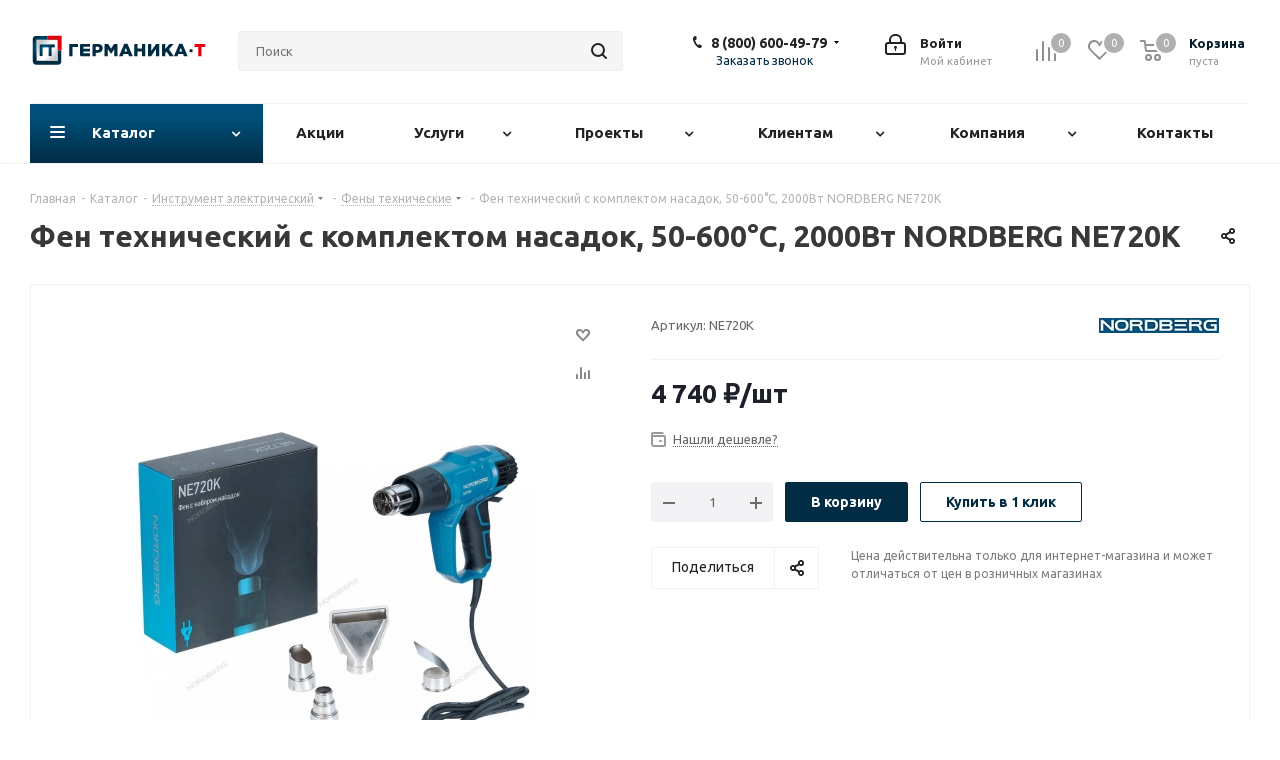

--- FILE ---
content_type: text/html; charset=UTF-8
request_url: https://germanika-t.ru/catalog/instrument_elektricheskiy/feny/fen_tekhnicheskiy_s_komplektom_nasadok_50_600_s_2000vt_nordberg_ne720k/
body_size: 74802
content:
<!DOCTYPE html>
<html xmlns="http://www.w3.org/1999/xhtml" xml:lang="ru" lang="ru" >
<head>
	<title>Фен технический с комплектом насадок, 50-600°С, 2000Вт NORDBERG NE720K</title>
	<meta name="viewport" content="initial-scale=1.0, width=device-width" />
	<meta name="HandheldFriendly" content="true" />
	<meta name="yes" content="yes" />
	<meta name="apple-mobile-web-app-status-bar-style" content="black" />
	<meta name="SKYPE_TOOLBAR" content="SKYPE_TOOLBAR_PARSER_COMPATIBLE" />
	<meta http-equiv="Content-Type" content="text/html; charset=UTF-8" />
<meta name="keywords" content="интернет-магазин, заказать, купить" />
<meta name="description" content="Фен с комплектом насадок &amp;lt;b&amp;gt;NORDBERG NE720K&amp;lt;/b&amp;gt;&amp;lt;br&amp;gt;
 &amp;lt;br&amp;gt;
&amp;lt;ul&amp;gt;
	&amp;lt;li&amp;gt;Температурный дисплей обеспечивает точность обрабатываемого изделия.&amp;lt;/li&amp;gt;
	&amp;lt;li&amp;gt;
	Длина силового кабеля составляет 2 метра.&amp;lt;/li&amp;gt;
&amp;lt;/ul&amp;gt;
 &amp;lt;b&amp;gt;Технические характеристики:&amp;lt;/b&amp;gt;&amp;lt;br&amp;gt;
 &amp;lt;br&amp;gt;
&amp;lt;ul&amp;gt;
	&amp;lt;li&amp;gt;Номинальная мощность – 2000 Вт&amp;lt;/li&amp;gt;
	&amp;lt;li&amp;gt;
	Температура – 50 (I), 70-600 (II) °С&amp;lt;/li&amp;gt;
	&amp;lt;li&amp;gt;
	LCD-дисплей&amp;lt;/li&amp;gt;
	&amp;lt;li&amp;gt;
	Комплект насадок – 4 шт.&amp;lt;/li&amp;gt;
	&amp;lt;li&amp;gt;
	Провод – 2 м&amp;lt;/li&amp;gt;
	&amp;lt;li&amp;gt;
	Вес в упак. – 1,05 кг&amp;lt;/li&amp;gt;
&amp;lt;/ul&amp;gt;
 &amp;lt;br&amp;gt;
 &amp;lt;br&amp;gt;
 &amp;lt;b&amp;gt;Комплектация&amp;lt;/b&amp;gt;&amp;lt;br&amp;gt;
 &amp;lt;br&amp;gt;
&amp;lt;ul&amp;gt;
	&amp;lt;li&amp;gt;Фен;&amp;lt;/li&amp;gt;
	&amp;lt;li&amp;gt;
	4 насадки;&amp;lt;/li&amp;gt;
	&amp;lt;li&amp;gt;
	Инструкция;&amp;lt;/li&amp;gt;
&amp;lt;/ul&amp;gt;" />
<script data-skip-moving="true">(function(w, d) {var v = w.frameCacheVars = {"CACHE_MODE":"HTMLCACHE","storageBlocks":[],"dynamicBlocks":{"WIklcT":"81051bcc2cf1","basketitems-component-block":"d41d8cd98f00","header-basket-with-compare-block1":"d41d8cd98f00","header-auth-block1":"d41d8cd98f00","header-basket-with-compare-block2":"d41d8cd98f00","header-auth-block2":"d41d8cd98f00","mobile-auth-block1":"d41d8cd98f00","mobile-basket-with-compare-block1":"d41d8cd98f00","qepX1R":"3c6a06c53eac","4enrz3":"d41d8cd98f00","form-block2":"d41d8cd98f00","6zLbbW":"5e732a1878be","KSBlai":"d41d8cd98f00","des":"d41d8cd98f00","viewed-block":"d41d8cd98f00","IzufVt":"60912062ee90","V62bio":"d41d8cd98f00","basketitems-block":"d41d8cd98f00","all-basketitems-block":"d41d8cd98f00"},"AUTO_UPDATE":true,"AUTO_UPDATE_TTL":120,"version":2};var inv = false;if (v.AUTO_UPDATE === false){if (v.AUTO_UPDATE_TTL && v.AUTO_UPDATE_TTL > 0){var lm = Date.parse(d.lastModified);if (!isNaN(lm)){var td = new Date().getTime();if ((lm + v.AUTO_UPDATE_TTL * 1000) >= td){w.frameRequestStart = false;w.preventAutoUpdate = true;return;}inv = true;}}else{w.frameRequestStart = false;w.preventAutoUpdate = true;return;}}var r = w.XMLHttpRequest ? new XMLHttpRequest() : (w.ActiveXObject ? new w.ActiveXObject("Microsoft.XMLHTTP") : null);if (!r) { return; }w.frameRequestStart = true;var m = v.CACHE_MODE; var l = w.location; var x = new Date().getTime();var q = "?bxrand=" + x + (l.search.length > 0 ? "&" + l.search.substring(1) : "");var u = l.protocol + "//" + l.host + l.pathname + q;r.open("GET", u, true);r.setRequestHeader("BX-ACTION-TYPE", "get_dynamic");r.setRequestHeader("X-Bitrix-Composite", "get_dynamic");r.setRequestHeader("BX-CACHE-MODE", m);r.setRequestHeader("BX-CACHE-BLOCKS", v.dynamicBlocks ? JSON.stringify(v.dynamicBlocks) : "");if (inv){r.setRequestHeader("BX-INVALIDATE-CACHE", "Y");}try { r.setRequestHeader("BX-REF", d.referrer || "");} catch(e) {}if (m === "APPCACHE"){r.setRequestHeader("BX-APPCACHE-PARAMS", JSON.stringify(v.PARAMS));r.setRequestHeader("BX-APPCACHE-URL", v.PAGE_URL ? v.PAGE_URL : "");}r.onreadystatechange = function() {if (r.readyState != 4) { return; }var a = r.getResponseHeader("BX-RAND");var b = w.BX && w.BX.frameCache ? w.BX.frameCache : false;if (a != x || !((r.status >= 200 && r.status < 300) || r.status === 304 || r.status === 1223 || r.status === 0)){var f = {error:true, reason:a!=x?"bad_rand":"bad_status", url:u, xhr:r, status:r.status};if (w.BX && w.BX.ready && b){BX.ready(function() {setTimeout(function(){BX.onCustomEvent("onFrameDataRequestFail", [f]);}, 0);});}w.frameRequestFail = f;return;}if (b){b.onFrameDataReceived(r.responseText);if (!w.frameUpdateInvoked){b.update(false);}w.frameUpdateInvoked = true;}else{w.frameDataString = r.responseText;}};r.send();var p = w.performance;if (p && p.addEventListener && p.getEntries && p.setResourceTimingBufferSize){var e = 'resourcetimingbufferfull';var h = function() {if (w.BX && w.BX.frameCache && w.BX.frameCache.frameDataInserted){p.removeEventListener(e, h);}else {p.setResourceTimingBufferSize(p.getEntries().length + 50);}};p.addEventListener(e, h);}})(window, document);</script>
<script data-skip-moving="true">(function(w, d, n) {var cl = "bx-core";var ht = d.documentElement;var htc = ht ? ht.className : undefined;if (htc === undefined || htc.indexOf(cl) !== -1){return;}var ua = n.userAgent;if (/(iPad;)|(iPhone;)/i.test(ua)){cl += " bx-ios";}else if (/Windows/i.test(ua)){cl += ' bx-win';}else if (/Macintosh/i.test(ua)){cl += " bx-mac";}else if (/Linux/i.test(ua) && !/Android/i.test(ua)){cl += " bx-linux";}else if (/Android/i.test(ua)){cl += " bx-android";}cl += (/(ipad|iphone|android|mobile|touch)/i.test(ua) ? " bx-touch" : " bx-no-touch");cl += w.devicePixelRatio && w.devicePixelRatio >= 2? " bx-retina": " bx-no-retina";if (/AppleWebKit/.test(ua)){cl += " bx-chrome";}else if (/Opera/.test(ua)){cl += " bx-opera";}else if (/Firefox/.test(ua)){cl += " bx-firefox";}ht.className = htc ? htc + " " + cl : cl;})(window, document, navigator);</script>


<link href="https://fonts.googleapis.com/css?family=Ubuntu:300italic,400italic,500italic,700italic,400,300,500,700subset=latin,cyrillic-ext"  rel="stylesheet" />
<link href="/bitrix/css/aspro.next/notice.min.css?16881362882906"  rel="stylesheet" />
<link href="/bitrix/js/ui/design-tokens/dist/ui.design-tokens.min.css?171647487223463"  rel="stylesheet" />
<link href="/bitrix/js/ui/fonts/opensans/ui.font.opensans.min.css?16645658742320"  rel="stylesheet" />
<link href="/bitrix/js/main/popup/dist/main.popup.bundle.min.css?175101461028056"  rel="stylesheet" />
<link href="/bitrix/cache/css/s1/aspro_next/page_32b39c5330bbf02113c181eb3b79e53b/page_32b39c5330bbf02113c181eb3b79e53b_v1.css?176058328929848"  rel="stylesheet" />
<link href="/bitrix/cache/css/s1/aspro_next/template_2e4ce24866f6ed69cb4a2ba9a4eabbc9/template_2e4ce24866f6ed69cb4a2ba9a4eabbc9_v1.css?17605824821138724"  data-template-style="true" rel="stylesheet" />




<script type="extension/settings" data-extension="currency.currency-core">{"region":"ru"}</script>



<script data-skip-moving='true'>window['asproRecaptcha'] = {params: {'recaptchaColor':'light','recaptchaLogoShow':'y','recaptchaSize':'normal','recaptchaBadge':'bottomright','recaptchaLang':'ru'},key: '6Le3XaYaAAAAAOz7l0Hpm9Y8SZlTtboFOSeto4Pq',ver: '2'};</script>
<script data-skip-moving='true'>!function(c,t,n,p){function s(e){var a=t.getElementById(e);if(a&&!(a.className.indexOf("g-recaptcha")<0)&&c.grecaptcha)if("3"==c[p].ver)a.innerHTML='<textarea class="g-recaptcha-response" style="display:none;resize:0;" name="g-recaptcha-response"></textarea>',grecaptcha.ready(function(){grecaptcha.execute(c[p].key,{action:"maxscore"}).then(function(e){a.innerHTML='<textarea class="g-recaptcha-response" style="display:none;resize:0;" name="g-recaptcha-response">'+e+"</textarea>"})});else{if(a.children.length)return;var r=grecaptcha.render(e,{sitekey:c[p].key+"",theme:c[p].params.recaptchaColor+"",size:c[p].params.recaptchaSize+"",callback:"onCaptchaVerify"+c[p].params.recaptchaSize,badge:c[p].params.recaptchaBadge});$(a).attr("data-widgetid",r)}}c.onLoadRenderRecaptcha=function(){var e=[];for(var a in c[n].args)if(c[n].args.hasOwnProperty(a)){var r=c[n].args[a][0];-1==e.indexOf(r)&&(e.push(r),s(r))}c[n]=function(e){s(e)}},c[n]=c[n]||function(){var e,a,r;c[n].args=c[n].args||[],c[n].args.push(arguments),a="recaptchaApiLoader",(e=t).getElementById(a)||((r=e.createElement("script")).id=a,r.src="//www.google.com/recaptcha/api.js?hl="+c[p].params.recaptchaLang+"&onload=onLoadRenderRecaptcha&render="+("3"==c[p].ver?c[p].key:"explicit"),e.head.appendChild(r))}}(window,document,"renderRecaptchaById","asproRecaptcha");</script>
<script data-skip-moving='true'>!function(){function d(a){for(var e=a;e;)if("form"===(e=e.parentNode).nodeName.toLowerCase())return e;return null}function i(a){var e=[],t=null,n=!1;void 0!==a&&(n=null!==a),t=n?a.getElementsByTagName("input"):document.getElementsByName("captcha_word");for(var r=0;r<t.length;r++)"captcha_word"===t[r].name&&e.push(t[r]);return e}function l(a){for(var e=[],t=a.getElementsByTagName("img"),n=0;n<t.length;n++)!/\/bitrix\/tools\/captcha.php\?(captcha_code|captcha_sid)=[^>]*?/i.test(t[n].src)&&"captcha"!==t[n].id||e.push(t[n]);return e}function h(a){var e="recaptcha-dynamic-"+(new Date).getTime();if(null!==document.getElementById(e)){for(var t=null;t=Math.floor(65535*Math.random()),null!==document.getElementById(e+t););e+=t}var n=document.createElement("div");n.id=e,n.className="g-recaptcha",n.attributes["data-sitekey"]=window.asproRecaptcha.key,a.parentNode&&(a.parentNode.className+=" recaptcha_text",a.parentNode.replaceChild(n,a)),"3"==window.asproRecaptcha.ver&&(a.closest(".captcha-row").style.display="none"),renderRecaptchaById(e)}function a(){for(var a,e,t,n,r=function(){var a=i(null);if(0===a.length)return[];for(var e=[],t=0;t<a.length;t++){var n=d(a[t]);null!==n&&e.push(n)}return e}(),c=0;c<r.length;c++){var o=r[c],p=i(o);if(0!==p.length){var s=l(o);if(0!==s.length){for(a=0;a<p.length;a++)h(p[a]);for(a=0;a<s.length;a++)t=s[a],n="[data-uri]",t.attributes.src=n,t.style.display="none","src"in t&&(t.parentNode&&-1===t.parentNode.className.indexOf("recaptcha_tmp_img")&&(t.parentNode.className+=" recaptcha_tmp_img"),t.src=n);e=o,"function"==typeof $&&$(e).find(".captcha-row label > span").length&&$(e).find(".captcha-row label > span").html(BX.message("RECAPTCHA_TEXT")+' <span class="star">*</span>')}}}}document.addEventListener?document.addEventListener("DOMNodeInserted",function(){try{return(function(){if("undefined"!=typeof renderRecaptchaById)for(var a=document.getElementsByClassName("g-recaptcha"),e=0;e<a.length;e++){var t=a[e];if(0===t.innerHTML.length){var n=t.id;if("string"==typeof n&&0!==n.length){if("3"==window.asproRecaptcha.ver)t.closest(".captcha-row").style.display="none";else if("function"==typeof $){var r=$(t).closest(".captcha-row");r.length&&(r.addClass(window.asproRecaptcha.params.recaptchaSize+" logo_captcha_"+window.asproRecaptcha.params.recaptchaLogoShow+" "+window.asproRecaptcha.params.recaptchaBadge),r.find(".captcha_image").addClass("recaptcha_tmp_img"),r.find(".captcha_input").addClass("recaptcha_text"),"invisible"!==window.asproRecaptcha.params.recaptchaSize&&(r.find("input.recaptcha").length||$('<input type="text" class="recaptcha" value="" />').appendTo(r)))}renderRecaptchaById(n)}}}}(),window.renderRecaptchaById&&window.asproRecaptcha&&window.asproRecaptcha.key)?(a(),!0):(console.error("Bad captcha keys or module error"),!0)}catch(a){return console.error(a),!0}},!1):console.warn("Your browser does not support dynamic ReCaptcha replacement")}();</script>
        
        
<link rel="preload" href="/bitrix/templates/aspro_next/vendor/fonts/font-awesome/fonts/fontawesome-webfont.woff2?v=4.7.0" as="font" crossorigin="anonymous" />
<link rel="shortcut icon" href="/favicon.svg" type="image/svg+xml" />
<link rel="apple-touch-icon" sizes="180x180" href="/upload/dev2fun.imagecompress/webp/CNext/86f/75o2kxvy8k1fmpgsw1f1z0zlryzby3f9.webp" />
<style>html {--border-radius:8px;--theme-base-color:#022c43;--theme-base-color-hue:201;--theme-base-color-saturation:94%;--theme-base-color-lightness:14%;--theme-base-opacity-color:#022c431a;--theme-more-color:#022c43;--theme-more-color-hue:201;--theme-more-color-saturation:94%;--theme-more-color-lightness:14%;--theme-lightness-hover-diff:6%;}</style>
<meta property="og:description" content="Фен с комплектом насадок &lt;b&gt;NORDBERG NE720K&lt;/b&gt;&lt;br&gt;
 &lt;br&gt;
&lt;ul&gt;
	&lt;li&gt;Температурный дисплей обеспечивает точность обрабатываемого изделия.&lt;/li&gt;
	&lt;li&gt;
	Длина силового кабеля составляет 2 метра.&lt;/li&gt;
&lt;/ul&gt;
 &lt;b&gt;Технические характери..." />
<meta property="og:image" content="https://germanika-t.ru/upload/dev2fun.imagecompress/webp/iblock/6c8/z8rqv0s2tl82q80l9gj5fhu2zmisv59n.webp" />
<link rel="image_src" href="https://germanika-t.ru/upload/dev2fun.imagecompress/webp/iblock/6c8/z8rqv0s2tl82q80l9gj5fhu2zmisv59n.webp"  />
<meta property="og:title" content="Фен технический с комплектом насадок, 50-600°С, 2000Вт NORDBERG NE720K" />
<meta property="og:type" content="website" />
<meta property="og:url" content="https://germanika-t.ru/catalog/instrument_elektricheskiy/feny/fen_tekhnicheskiy_s_komplektom_nasadok_50_600_s_2000vt_nordberg_ne720k/" />
			</head>
<body class="site_s1 fill_bg_n " id="main">
	<div id="panel"></div>
	
	<div id="bxdynamic_WIklcT_start" style="display:none"></div>
<div id="bxdynamic_WIklcT_end" style="display:none"></div>				<div id="bxdynamic_basketitems-component-block_start" style="display:none"></div><div id="bxdynamic_basketitems-component-block_end" style="display:none"></div>						
		
					
	<div class="wrapper1  header_bglight catalog_page basket_normal basket_fill_DARK side_LEFT catalog_icons_Y banner_auto with_fast_view mheader-v1 header-v3 regions_N fill_N footer-v2 front-vcustom mfixed_Y mfixed_view_always title-v1 with_phones ce_cmp with_lazy store_LIST_AMOUNT">
		
		<div class="header_wrap visible-lg visible-md title-v1">
			<header id="header">
				<div class="header-v4 header-wrapper">
	<div class="logo_and_menu-row">
		<div class="logo-row">
			<div class="maxwidth-theme">
				<div class="row">
					<div class="logo-block col-md-2 col-sm-3">
						<div class="logo">
							<a href="/"><img src="/upload/CNext/bd5/bd5272f82bd8564df4e18aa8a6295871.svg" alt="Оборудование для автосервиса: шиномонтажное оборудование, промышленное оборудование, расходные материалы, слесарный инструмент доставка по России" title="Оборудование для автосервиса: шиномонтажное оборудование, промышленное оборудование, расходные материалы, слесарный инструмент доставка по России" data-src="" /></a>						</div>
					</div>
										<div class="col-md-3 col-lg-3 search_wrap">
						<div class="search-block inner-table-block">
											<div class="search-wrapper">
				<div id="title-search_fixed">
					<form action="/catalog/" class="search">
						<div class="search-input-div">
							<input class="search-input" id="title-search-input_fixed" type="text" name="q" value="" placeholder="Поиск" size="20" maxlength="50" autocomplete="off" />
						</div>
						<div class="search-button-div">
							<button class="btn btn-search" type="submit" name="s" value="Найти"><i class="svg svg-search svg-black"></i></button>
							<span class="close-block inline-search-hide"><span class="svg svg-close close-icons"></span></span>
						</div>
					</form>
				</div>
			</div>
							</div>
					</div>
					<div class="right-icons pull-right">
						<div class="pull-right block-link">
														<div id="bxdynamic_header-basket-with-compare-block1_start" style="display:none"></div><div id="bxdynamic_header-basket-with-compare-block1_end" style="display:none"></div>									</div>
						<div class="pull-right">
							<div class="wrap_icon inner-table-block">
										
		<div id="bxdynamic_header-auth-block1_start" style="display:none"></div><div id="bxdynamic_header-auth-block1_end" style="display:none"></div>								</div>
						</div>
													<div class="pull-right">
								<div class="wrap_icon inner-table-block">
									<div class="phone-block">
										
	<div class="phone with_dropdown">
		<i class="svg svg-phone"></i>
		<a class="phone-block__item-link" rel="nofollow" href="tel:88006004979">
			8 (800) 600-49-79		</a>
					<div class="dropdown scrollbar">
				<div class="wrap">
											<div class="phone-block__item">
							<a class="phone-block__item-inner phone-block__item-link" rel="nofollow" href="tel:88006004979">
								<span class="phone-block__item-text">
									8 (800) 600-49-79									
																	</span>

															</a>
						</div>
											<div class="phone-block__item">
							<a class="phone-block__item-inner phone-block__item-link no-decript" rel="nofollow" href="tel:+79612130013">
								<span class="phone-block__item-text">
									+7 (961) 213-00-13									
																	</span>

															</a>
						</div>
											<div class="phone-block__item">
							<a class="phone-block__item-inner phone-block__item-link no-decript" rel="nofollow" href="tel:+73452696716">
								<span class="phone-block__item-text">
									+7 (3452) 69-67-16									
																	</span>

															</a>
						</div>
									</div>
			</div>
			</div>
																					<div class="callback-block">
												<span class="animate-load twosmallfont colored" data-event="jqm" data-param-form_id="CALLBACK" data-name="callback">Заказать звонок</span>
											</div>
																			</div>
								</div>
							</div>
											</div>
				</div>
			</div>
		</div>	</div>
	<div class="menu-row middle-block bglight">
		<div class="maxwidth-theme">
			<div class="row">
				<div class="col-md-12">
					<div class="menu-only">
						<nav class="mega-menu sliced">
										<div class="table-menu ">
		<table>
			<tr>
									
										<td class="menu-item unvisible dropdown catalog wide_menu  active">
						<div class="wrap">
							<a class="dropdown-toggle" href="/catalog/">
								<div>
																		Каталог									<div class="line-wrapper"><span class="line"></span></div>
								</div>
							</a>
															<span class="tail"></span>
								<div class="dropdown-menu long-menu-items">
																			<div class="menu-navigation">
											<div class="menu-navigation__sections-wrapper">
												<div class="customScrollbar scrollbar">
													<div class="menu-navigation__sections">
																													<div class="menu-navigation__sections-item">
																
																<a
																	href="/catalog/zaryadnye_stantsii_dlya_elektromobiley/"
																	class="menu-navigation__sections-item-link font_xs menu-navigation__sections-item-link--fa dark_link  menu-navigation__sections-item-link--image menu-navigation__sections-item-dropdown"
																>
																																																																					<span class="menu-navigation__sections-item-link-inner">
																																					<span class="image colored_theme_svg ">
																																																																																	<img data-lazyload class="lazyload" src="[data-uri]" data-src="/upload/dev2fun.imagecompress/webp/iblock/c5f/di9izqj3do5kzo1j8mp7q01gmrxlszr7.webp" alt="" title="" />
																																							</span>
																																				<span class="name">Зарядные станции для электромобилей</span>
																	</span>
																</a>
															</div>
																													<div class="menu-navigation__sections-item">
																
																<a
																	href="/catalog/podemnoe_oborudovanie/"
																	class="menu-navigation__sections-item-link font_xs menu-navigation__sections-item-link--fa dark_link  menu-navigation__sections-item-link--image menu-navigation__sections-item-dropdown"
																>
																																																																					<span class="menu-navigation__sections-item-link-inner">
																																					<span class="image colored_theme_svg ">
																																																																																	<img data-lazyload class="lazyload" src="[data-uri]" data-src="/upload/dev2fun.imagecompress/webp/iblock/67a/67a7cb45354809f3c3eb405bb3900ec1.webp" alt="" title="" />
																																							</span>
																																				<span class="name">Подъемное оборудование</span>
																	</span>
																</a>
															</div>
																													<div class="menu-navigation__sections-item">
																
																<a
																	href="/catalog/shinomontazhnoe_oborudovanie/"
																	class="menu-navigation__sections-item-link font_xs menu-navigation__sections-item-link--fa dark_link  menu-navigation__sections-item-link--image menu-navigation__sections-item-dropdown"
																>
																																																																					<span class="menu-navigation__sections-item-link-inner">
																																					<span class="image colored_theme_svg ">
																																																																																	<img data-lazyload class="lazyload" src="[data-uri]" data-src="/upload/dev2fun.imagecompress/webp/iblock/a94/a945f36b24cea959cbb165b5a37a2a63.webp" alt="" title="" />
																																							</span>
																																				<span class="name">Шиномонтажное оборудование</span>
																	</span>
																</a>
															</div>
																													<div class="menu-navigation__sections-item">
																
																<a
																	href="/catalog/kompressornoe_oborudovanie/"
																	class="menu-navigation__sections-item-link font_xs menu-navigation__sections-item-link--fa dark_link  menu-navigation__sections-item-link--image menu-navigation__sections-item-dropdown"
																>
																																																																					<span class="menu-navigation__sections-item-link-inner">
																																					<span class="image colored_theme_svg ">
																																																																																	<img data-lazyload class="lazyload" src="[data-uri]" data-src="/upload/dev2fun.imagecompress/webp/iblock/929/9293eb68da774a5b542c991f1fe54f11.webp" alt="" title="" />
																																							</span>
																																				<span class="name">Компрессорное оборудование</span>
																	</span>
																</a>
															</div>
																													<div class="menu-navigation__sections-item">
																
																<a
																	href="/catalog/diagnosticheskoe_oborudovanie/"
																	class="menu-navigation__sections-item-link font_xs menu-navigation__sections-item-link--fa dark_link  menu-navigation__sections-item-link--image menu-navigation__sections-item-dropdown"
																>
																																																																					<span class="menu-navigation__sections-item-link-inner">
																																					<span class="image colored_theme_svg ">
																																																																																	<img data-lazyload class="lazyload" src="[data-uri]" data-src="/upload/dev2fun.imagecompress/webp/iblock/79c/79c20076449360bb091b800ab4290714.webp" alt="" title="" />
																																							</span>
																																				<span class="name">Диагностическое оборудование</span>
																	</span>
																</a>
															</div>
																													<div class="menu-navigation__sections-item">
																
																<a
																	href="/catalog/diagnosticheskie_linii/"
																	class="menu-navigation__sections-item-link font_xs menu-navigation__sections-item-link--fa dark_link  menu-navigation__sections-item-link--image menu-navigation__sections-item-dropdown"
																>
																																																																					<span class="menu-navigation__sections-item-link-inner">
																																					<span class="image colored_theme_svg ">
																																																																																	<img data-lazyload class="lazyload" src="[data-uri]" data-src="/upload/dev2fun.imagecompress/webp/iblock/01e/01ee1cbca59fccb7497164dedad48fe9.webp" alt="" title="" />
																																							</span>
																																				<span class="name">Диагностические линии</span>
																	</span>
																</a>
															</div>
																													<div class="menu-navigation__sections-item">
																
																<a
																	href="/catalog/programmnoe_obespechenie/"
																	class="menu-navigation__sections-item-link font_xs menu-navigation__sections-item-link--fa dark_link  menu-navigation__sections-item-link--image menu-navigation__sections-item-dropdown"
																>
																																																																					<span class="menu-navigation__sections-item-link-inner">
																																					<span class="image colored_theme_svg ">
																																																																																	<img data-lazyload class="lazyload" src="[data-uri]" data-src="/upload/dev2fun.imagecompress/webp/iblock/2b8/2b80bc0892f14cadec958208be9458a6.webp" alt="" title="" />
																																							</span>
																																				<span class="name">Программное обеспечение</span>
																	</span>
																</a>
															</div>
																													<div class="menu-navigation__sections-item">
																
																<a
																	href="/catalog/oborudovanie_vizualnogo_kontrolya_/"
																	class="menu-navigation__sections-item-link font_xs menu-navigation__sections-item-link--fa dark_link  menu-navigation__sections-item-link--image menu-navigation__sections-item-dropdown"
																>
																																																																					<span class="menu-navigation__sections-item-link-inner">
																																					<span class="image colored_theme_svg ">
																																																																																	<img data-lazyload class="lazyload" src="[data-uri]" data-src="/upload/dev2fun.imagecompress/webp/iblock/dc9/sltmrjkg2n8iysme6d064h8pea25nkyc.webp" alt="" title="" />
																																							</span>
																																				<span class="name">Оборудование визуального контроля</span>
																	</span>
																</a>
															</div>
																													<div class="menu-navigation__sections-item">
																
																<a
																	href="/catalog/stendy_razval_skhozhdeniya/"
																	class="menu-navigation__sections-item-link font_xs menu-navigation__sections-item-link--fa dark_link  menu-navigation__sections-item-link--image menu-navigation__sections-item-dropdown"
																>
																																																																					<span class="menu-navigation__sections-item-link-inner">
																																					<span class="image colored_theme_svg ">
																																																																																	<img data-lazyload class="lazyload" src="[data-uri]" data-src="/upload/dev2fun.imagecompress/webp/iblock/796/xzw7oblcy3242tytovm9jx69c55227k4.webp" alt="" title="" />
																																							</span>
																																				<span class="name">Стенды развал-схождения</span>
																	</span>
																</a>
															</div>
																													<div class="menu-navigation__sections-item">
																
																<a
																	href="/catalog/servisnye_ustanovki/"
																	class="menu-navigation__sections-item-link font_xs menu-navigation__sections-item-link--fa dark_link  menu-navigation__sections-item-link--image menu-navigation__sections-item-dropdown"
																>
																																																																					<span class="menu-navigation__sections-item-link-inner">
																																					<span class="image colored_theme_svg ">
																																																																																	<img data-lazyload class="lazyload" src="[data-uri]" data-src="/upload/dev2fun.imagecompress/webp/iblock/737/73749ced13bd2d4ac12c43f81accc7e0.webp" alt="" title="" />
																																							</span>
																																				<span class="name">Сервисные установки</span>
																	</span>
																</a>
															</div>
																													<div class="menu-navigation__sections-item">
																
																<a
																	href="/catalog/zaryadnoe_i_puskozaryadnoe_oborudovanie/"
																	class="menu-navigation__sections-item-link font_xs menu-navigation__sections-item-link--fa dark_link  menu-navigation__sections-item-link--image menu-navigation__sections-item-dropdown"
																>
																																																																					<span class="menu-navigation__sections-item-link-inner">
																																					<span class="image colored_theme_svg ">
																																																																																	<img data-lazyload class="lazyload" src="[data-uri]" data-src="/upload/dev2fun.imagecompress/webp/iblock/f04/nhhxja55fw5309vg04uaahdehjqfhauc.webp" alt="" title="" />
																																							</span>
																																				<span class="name">Зарядное и пускозарядное оборудование</span>
																	</span>
																</a>
															</div>
																													<div class="menu-navigation__sections-item">
																
																<a
																	href="/catalog/oborudovanie_dlya_avtomoyki/"
																	class="menu-navigation__sections-item-link font_xs menu-navigation__sections-item-link--fa dark_link  menu-navigation__sections-item-link--image menu-navigation__sections-item-dropdown"
																>
																																																																					<span class="menu-navigation__sections-item-link-inner">
																																					<span class="image colored_theme_svg ">
																																																																																	<img data-lazyload class="lazyload" src="[data-uri]" data-src="/upload/dev2fun.imagecompress/webp/iblock/c37/c37982142ec3f624e898f1529659a569.webp" alt="" title="" />
																																							</span>
																																				<span class="name">Оборудование для автомойки</span>
																	</span>
																</a>
															</div>
																													<div class="menu-navigation__sections-item">
																
																<a
																	href="/catalog/oborudovanie_dlya_zameny_zhidkostey/"
																	class="menu-navigation__sections-item-link font_xs menu-navigation__sections-item-link--fa dark_link  menu-navigation__sections-item-link--image menu-navigation__sections-item-dropdown"
																>
																																																																					<span class="menu-navigation__sections-item-link-inner">
																																					<span class="image colored_theme_svg ">
																																																																																	<img data-lazyload class="lazyload" src="[data-uri]" data-src="/upload/dev2fun.imagecompress/webp/iblock/177/1770f208a14a29a4102ebdda69c5f5d5.webp" alt="" title="" />
																																							</span>
																																				<span class="name">Оборудование для замены жидкостей</span>
																	</span>
																</a>
															</div>
																													<div class="menu-navigation__sections-item">
																
																<a
																	href="/catalog/obshchegarazhnoe_oborudovanie/"
																	class="menu-navigation__sections-item-link font_xs menu-navigation__sections-item-link--fa dark_link  menu-navigation__sections-item-link--image menu-navigation__sections-item-dropdown"
																>
																																																																					<span class="menu-navigation__sections-item-link-inner">
																																					<span class="image colored_theme_svg ">
																																																																																	<img data-lazyload class="lazyload" src="[data-uri]" data-src="/upload/dev2fun.imagecompress/webp/iblock/978/978d9231812f70ed92d42534c667a6a5.webp" alt="" title="" />
																																							</span>
																																				<span class="name">Общегаражное оборудование</span>
																	</span>
																</a>
															</div>
																													<div class="menu-navigation__sections-item">
																
																<a
																	href="/catalog/sistemy_udaleniya_vykhlopnykh_gazov/"
																	class="menu-navigation__sections-item-link font_xs menu-navigation__sections-item-link--fa dark_link  menu-navigation__sections-item-link--image menu-navigation__sections-item-dropdown"
																>
																																																																					<span class="menu-navigation__sections-item-link-inner">
																																					<span class="image colored_theme_svg ">
																																																																																	<img data-lazyload class="lazyload" src="[data-uri]" data-src="/upload/dev2fun.imagecompress/webp/iblock/6ce/6ce50c1af1c742666b5073ea9c1c693a.webp" alt="" title="" />
																																							</span>
																																				<span class="name">Системы удаления выхлопных газов</span>
																	</span>
																</a>
															</div>
																													<div class="menu-navigation__sections-item">
																
																<a
																	href="/catalog/oborudovanie_dlya_kuzovnykh_tsekhov/"
																	class="menu-navigation__sections-item-link font_xs menu-navigation__sections-item-link--fa dark_link  menu-navigation__sections-item-link--image menu-navigation__sections-item-dropdown"
																>
																																																																					<span class="menu-navigation__sections-item-link-inner">
																																					<span class="image colored_theme_svg ">
																																																																																	<img data-lazyload class="lazyload" src="[data-uri]" data-src="/upload/dev2fun.imagecompress/webp/iblock/f46/f46701607f073b421562f062aab87dc4.webp" alt="" title="" />
																																							</span>
																																				<span class="name">Оборудование для кузовных цехов</span>
																	</span>
																</a>
															</div>
																													<div class="menu-navigation__sections-item">
																
																<a
																	href="/catalog/svarochnoe_oborudovanie/"
																	class="menu-navigation__sections-item-link font_xs menu-navigation__sections-item-link--fa dark_link  menu-navigation__sections-item-link--image menu-navigation__sections-item-dropdown"
																>
																																																																					<span class="menu-navigation__sections-item-link-inner">
																																					<span class="image colored_theme_svg ">
																																																																																	<img data-lazyload class="lazyload" src="[data-uri]" data-src="/upload/dev2fun.imagecompress/webp/iblock/a85/a8511ad394f1d19794d3814f0fdca00b.webp" alt="" title="" />
																																							</span>
																																				<span class="name">Сварочное оборудование</span>
																	</span>
																</a>
															</div>
																													<div class="menu-navigation__sections-item">
																
																<a
																	href="/catalog/metallicheskaya_mebel/"
																	class="menu-navigation__sections-item-link font_xs menu-navigation__sections-item-link--fa dark_link  menu-navigation__sections-item-link--image menu-navigation__sections-item-dropdown"
																>
																																																																					<span class="menu-navigation__sections-item-link-inner">
																																					<span class="image colored_theme_svg ">
																																																																																	<img data-lazyload class="lazyload" src="[data-uri]" data-src="/upload/dev2fun.imagecompress/webp/iblock/4e7/4e729b423a766b050035eddf16b3c1be.webp" alt="" title="" />
																																							</span>
																																				<span class="name">Металлическая мебель</span>
																	</span>
																</a>
															</div>
																													<div class="menu-navigation__sections-item">
																
																<a
																	href="/catalog/instrument_ruchnoy/"
																	class="menu-navigation__sections-item-link font_xs menu-navigation__sections-item-link--fa dark_link  menu-navigation__sections-item-link--image menu-navigation__sections-item-dropdown"
																>
																																																																					<span class="menu-navigation__sections-item-link-inner">
																																					<span class="image colored_theme_svg ">
																																																																																	<img data-lazyload class="lazyload" src="[data-uri]" data-src="/upload/dev2fun.imagecompress/webp/iblock/0dc/0dc01e454c3b89a88ef766d401ca8193.webp" alt="" title="" />
																																							</span>
																																				<span class="name">Инструмент ручной</span>
																	</span>
																</a>
															</div>
																													<div class="menu-navigation__sections-item">
																
																<a
																	href="/catalog/instrument_pnevmaticheskiy/"
																	class="menu-navigation__sections-item-link font_xs menu-navigation__sections-item-link--fa dark_link  menu-navigation__sections-item-link--image menu-navigation__sections-item-dropdown"
																>
																																																																					<span class="menu-navigation__sections-item-link-inner">
																																					<span class="image colored_theme_svg ">
																																																																																	<img data-lazyload class="lazyload" src="[data-uri]" data-src="/upload/dev2fun.imagecompress/webp/iblock/4af/4afaf9d1e212302b64f75f162968a99f.webp" alt="" title="" />
																																							</span>
																																				<span class="name">Инструмент пневматический</span>
																	</span>
																</a>
															</div>
																													<div class="menu-navigation__sections-item active">
																
																<a
																	href="/catalog/instrument_elektricheskiy/"
																	class="menu-navigation__sections-item-link font_xs menu-navigation__sections-item-link--fa colored_theme_text  menu-navigation__sections-item-link--image menu-navigation__sections-item-dropdown"
																>
																																																																					<span class="menu-navigation__sections-item-link-inner">
																																					<span class="image colored_theme_svg ">
																																																																																	<img data-lazyload class="lazyload" src="[data-uri]" data-src="/upload/dev2fun.imagecompress/webp/iblock/235/235fe01787738f87b1c3d49b55a4a5ad.webp" alt="" title="" />
																																							</span>
																																				<span class="name">Инструмент электрический</span>
																	</span>
																</a>
															</div>
																													<div class="menu-navigation__sections-item">
																
																<a
																	href="/catalog/instrument_spetsialnyy/"
																	class="menu-navigation__sections-item-link font_xs menu-navigation__sections-item-link--fa dark_link  menu-navigation__sections-item-link--image menu-navigation__sections-item-dropdown"
																>
																																																																					<span class="menu-navigation__sections-item-link-inner">
																																					<span class="image colored_theme_svg ">
																																																																																	<img data-lazyload class="lazyload" src="[data-uri]" data-src="/upload/dev2fun.imagecompress/webp/iblock/802/8022d4000a222eba882e0383767a7cd1.webp" alt="" title="" />
																																							</span>
																																				<span class="name">Инструмент специальный</span>
																	</span>
																</a>
															</div>
																													<div class="menu-navigation__sections-item">
																
																<a
																	href="/catalog/raskhodnye_materialy_dlya_avtoservisa/"
																	class="menu-navigation__sections-item-link font_xs menu-navigation__sections-item-link--fa dark_link  menu-navigation__sections-item-link--image menu-navigation__sections-item-dropdown"
																>
																																																																					<span class="menu-navigation__sections-item-link-inner">
																																					<span class="image colored_theme_svg ">
																																																																																	<img data-lazyload class="lazyload" src="[data-uri]" data-src="/upload/dev2fun.imagecompress/webp/iblock/3ba/3ba7f9ff70296d63f446de43c72fdfc4.webp" alt="" title="" />
																																							</span>
																																				<span class="name">Расходные материалы для автосервиса</span>
																	</span>
																</a>
															</div>
																													<div class="menu-navigation__sections-item">
																
																<a
																	href="/catalog/raskhodnye_materialy_dlya_shinomontazha/"
																	class="menu-navigation__sections-item-link font_xs menu-navigation__sections-item-link--fa dark_link  menu-navigation__sections-item-link--image menu-navigation__sections-item-dropdown"
																>
																																																																					<span class="menu-navigation__sections-item-link-inner">
																																					<span class="image colored_theme_svg ">
																																																																																	<img data-lazyload class="lazyload" src="[data-uri]" data-src="/upload/dev2fun.imagecompress/webp/iblock/244/244b92c73f63db3e0261b1f817091cd7.webp" alt="" title="" />
																																							</span>
																																				<span class="name">Расходные материалы для шиномонтажа</span>
																	</span>
																</a>
															</div>
																													<div class="menu-navigation__sections-item">
																
																<a
																	href="/catalog/raskhodnye_materialy_dlya_avtomoyki/"
																	class="menu-navigation__sections-item-link font_xs menu-navigation__sections-item-link--fa dark_link  menu-navigation__sections-item-link--image menu-navigation__sections-item-dropdown"
																>
																																																																					<span class="menu-navigation__sections-item-link-inner">
																																					<span class="image colored_theme_svg ">
																																																																																	<img data-lazyload class="lazyload" src="[data-uri]" data-src="/upload/dev2fun.imagecompress/webp/iblock/3d4/3d46fa48cf69a90eb43e35290094cb2f.webp" alt="" title="" />
																																							</span>
																																				<span class="name">Расходные материалы для автомойки</span>
																	</span>
																</a>
															</div>
																													<div class="menu-navigation__sections-item">
																
																<a
																	href="/catalog/raskhodnye_materialy_dlya_kuzovnogo_remonta/"
																	class="menu-navigation__sections-item-link font_xs menu-navigation__sections-item-link--fa dark_link  menu-navigation__sections-item-link--image menu-navigation__sections-item-dropdown"
																>
																																																																					<span class="menu-navigation__sections-item-link-inner">
																																					<span class="image colored_theme_svg ">
																																																																																	<img data-lazyload class="lazyload" src="[data-uri]" data-src="/upload/dev2fun.imagecompress/webp/iblock/61e/61e926fd1d4bab8d5bd406f6d77189be.webp" alt="" title="" />
																																							</span>
																																				<span class="name">Расходные материалы для кузовного ремонта</span>
																	</span>
																</a>
															</div>
																											</div>
												</div>
											</div>
											<div class="menu-navigation__content">
									
										<div class="customScrollbar scrollbar">
											<ul class="menu-wrapper " >
																																																			<li class="dropdown-submenu   has_img parent-items">
																													<div class="subitems-wrapper">
																<ul class="menu-wrapper" >
																																																					<li class="   has_img">
																											<a href="/catalog/zaryadnye_stantsii_dlya_elektromobiley/medlennye_zaryadnye_stantsii_ac/" title="Медленные зарядные станции AC">
						<div class="menu_img"><img data-lazyload class="lazyload" src="[data-uri]" data-src="/upload/resize_cache/iblock/8c7/60_60_1/3ohetreopc33zb7d0hh9kfs0s36vn6kv.jpg" alt="Медленные зарядные станции AC" title="Медленные зарядные станции AC" /></div>
					</a>
										<a href="/catalog/zaryadnye_stantsii_dlya_elektromobiley/medlennye_zaryadnye_stantsii_ac/" title="Медленные зарядные станции AC"><span class="name">Медленные зарядные станции AC</span></a>
																							</li>
																																																					<li class="   has_img">
																											<a href="/catalog/zaryadnye_stantsii_dlya_elektromobiley/bystrye_zaryadnye_stantsii_dc/" title="Быстрые зарядные станции DC">
						<div class="menu_img"><img data-lazyload class="lazyload" src="[data-uri]" data-src="/upload/resize_cache/iblock/c5f/60_60_1/di9izqj3do5kzo1j8mp7q01gmrxlszr7.png" alt="Быстрые зарядные станции DC" title="Быстрые зарядные станции DC" /></div>
					</a>
										<a href="/catalog/zaryadnye_stantsii_dlya_elektromobiley/bystrye_zaryadnye_stantsii_dc/" title="Быстрые зарядные станции DC"><span class="name">Быстрые зарядные станции DC</span></a>
																							</li>
																																																					<li class="   has_img">
																											<a href="/catalog/zaryadnye_stantsii_dlya_elektromobiley/optsii_i_aksessuary_dlya_zaryadnykh_stantsiy/" title="Опции и аксессуары для зарядных станций">
						<div class="menu_img"><img data-lazyload class="lazyload" src="[data-uri]" data-src="/upload/resize_cache/iblock/a87/60_60_1/cxk18sk5w6khzf2sh4ca31z5coh3somt.jpg" alt="Опции и аксессуары для зарядных станций" title="Опции и аксессуары для зарядных станций" /></div>
					</a>
										<a href="/catalog/zaryadnye_stantsii_dlya_elektromobiley/optsii_i_aksessuary_dlya_zaryadnykh_stantsiy/" title="Опции и аксессуары для зарядных станций"><span class="name">Опции и аксессуары для зарядных станций</span></a>
																							</li>
																																	</ul>
															</div>
																																									</li>
																																																			<li class="dropdown-submenu   has_img parent-items">
																													<div class="subitems-wrapper">
																<ul class="menu-wrapper" >
																																																					<li class="   has_img">
																											<a href="/catalog/podemnoe_oborudovanie/podemnye_stoly_dlya_akkumulyatornykh_batarey/" title="Подъемные столы для электромобилей">
						<div class="menu_img"><img data-lazyload class="lazyload" src="[data-uri]" data-src="/upload/resize_cache/iblock/5b5/60_60_1/96eigdzq7fom46c03sv8ev68bp1piaol.png" alt="Подъемные столы для электромобилей" title="Подъемные столы для электромобилей" /></div>
					</a>
										<a href="/catalog/podemnoe_oborudovanie/podemnye_stoly_dlya_akkumulyatornykh_batarey/" title="Подъемные столы для электромобилей"><span class="name">Подъемные столы для электромобилей</span></a>
																							</li>
																																																					<li class="   has_img">
																											<a href="/catalog/podemnoe_oborudovanie/dvukhstoechnye_podemniki/" title="Двухстоечные подъемники">
						<div class="menu_img"><img data-lazyload class="lazyload" src="[data-uri]" data-src="/upload/resize_cache/iblock/67a/60_60_1/67a7cb45354809f3c3eb405bb3900ec1.png" alt="Двухстоечные подъемники" title="Двухстоечные подъемники" /></div>
					</a>
										<a href="/catalog/podemnoe_oborudovanie/dvukhstoechnye_podemniki/" title="Двухстоечные подъемники"><span class="name">Двухстоечные подъемники</span></a>
																							</li>
																																																					<li class="   has_img">
																											<a href="/catalog/podemnoe_oborudovanie/chetyrekhstoechnye_podemniki/" title="Четырехстоечные подъемники">
						<div class="menu_img"><img data-lazyload class="lazyload" src="[data-uri]" data-src="/upload/resize_cache/iblock/b3b/60_60_1/b3b27bbc97fa87ccc468fcfd5256ec26.png" alt="Четырехстоечные подъемники" title="Четырехстоечные подъемники" /></div>
					</a>
										<a href="/catalog/podemnoe_oborudovanie/chetyrekhstoechnye_podemniki/" title="Четырехстоечные подъемники"><span class="name">Четырехстоечные подъемники</span></a>
																							</li>
																																																					<li class="   has_img">
																											<a href="/catalog/podemnoe_oborudovanie/nozhnichnye_podemniki/" title="Ножничные подъемники">
						<div class="menu_img"><img data-lazyload class="lazyload" src="[data-uri]" data-src="/upload/resize_cache/iblock/e78/60_60_1/e78b1ece0b4c37f1d7bc4cb3881bda1e.png" alt="Ножничные подъемники" title="Ножничные подъемники" /></div>
					</a>
										<a href="/catalog/podemnoe_oborudovanie/nozhnichnye_podemniki/" title="Ножничные подъемники"><span class="name">Ножничные подъемники</span></a>
																							</li>
																																																					<li class="   has_img">
																											<a href="/catalog/podemnoe_oborudovanie/plunzhernye_podemniki/" title="Плунжерные подъемники">
						<div class="menu_img"><img data-lazyload class="lazyload" src="[data-uri]" data-src="/upload/resize_cache/iblock/cbe/60_60_1/cbe542c65a21a8f0de1a0f03f80c25b7.jpg" alt="Плунжерные подъемники" title="Плунжерные подъемники" /></div>
					</a>
										<a href="/catalog/podemnoe_oborudovanie/plunzhernye_podemniki/" title="Плунжерные подъемники"><span class="name">Плунжерные подъемники</span></a>
																							</li>
																																																					<li class="   has_img">
																											<a href="/catalog/podemnoe_oborudovanie/podkatnye_podemniki/" title="Подкатные подъемники">
						<div class="menu_img"><img data-lazyload class="lazyload" src="[data-uri]" data-src="/upload/resize_cache/iblock/617/60_60_1/6178fa583cbfb9fd1cd4cb888e6dc2c4.jpg" alt="Подкатные подъемники" title="Подкатные подъемники" /></div>
					</a>
										<a href="/catalog/podemnoe_oborudovanie/podkatnye_podemniki/" title="Подкатные подъемники"><span class="name">Подкатные подъемники</span></a>
																							</li>
																																																					<li class="   has_img">
																											<a href="/catalog/podemnoe_oborudovanie/traversy/" title="Траверсы">
						<div class="menu_img"><img data-lazyload class="lazyload" src="[data-uri]" data-src="/upload/resize_cache/iblock/b03/60_60_1/b032f8fae2f305f301fc631361fdd8be.jpg" alt="Траверсы" title="Траверсы" /></div>
					</a>
										<a href="/catalog/podemnoe_oborudovanie/traversy/" title="Траверсы"><span class="name">Траверсы</span></a>
																							</li>
																																																					<li class="   has_img">
																											<a href="/catalog/podemnoe_oborudovanie/kanavnye_podemniki/" title="Канавные подъемники">
						<div class="menu_img"><img data-lazyload class="lazyload" src="[data-uri]" data-src="/upload/resize_cache/iblock/a12/60_60_1/a12f50eee7e389d6af97ec10a2882b66.jpg" alt="Канавные подъемники" title="Канавные подъемники" /></div>
					</a>
										<a href="/catalog/podemnoe_oborudovanie/kanavnye_podemniki/" title="Канавные подъемники"><span class="name">Канавные подъемники</span></a>
																							</li>
																																																					<li class="   has_img">
																											<a href="/catalog/podemnoe_oborudovanie/shinomontazhnye_podemniki/" title="Шиномонтажные подъемники">
						<div class="menu_img"><img data-lazyload class="lazyload" src="[data-uri]" data-src="/upload/resize_cache/iblock/28d/60_60_1/28d63a3ac6d68ff7837b73ac8ad6619f.png" alt="Шиномонтажные подъемники" title="Шиномонтажные подъемники" /></div>
					</a>
										<a href="/catalog/podemnoe_oborudovanie/shinomontazhnye_podemniki/" title="Шиномонтажные подъемники"><span class="name">Шиномонтажные подъемники</span></a>
																							</li>
																																																					<li class="   has_img">
																											<a href="/catalog/podemnoe_oborudovanie/podemniki_dlya_avtomoyki/" title="Подъемники для автомойки">
						<div class="menu_img"><img data-lazyload class="lazyload" src="[data-uri]" data-src="/upload/resize_cache/iblock/e24/60_60_1/e24512f04e6d41f92ec3370a3bf91028.jpeg" alt="Подъемники для автомойки" title="Подъемники для автомойки" /></div>
					</a>
										<a href="/catalog/podemnoe_oborudovanie/podemniki_dlya_avtomoyki/" title="Подъемники для автомойки"><span class="name">Подъемники для автомойки</span></a>
																							</li>
																																																					<li class="   has_img">
																											<a href="/catalog/podemnoe_oborudovanie/podemniki_dlya_mototsiklov/" title="Подъемники для мотоциклов">
						<div class="menu_img"><img data-lazyload class="lazyload" src="[data-uri]" data-src="/upload/resize_cache/iblock/8d2/60_60_1/8d2b47e1c6d634626b60e86ad487af45.jpg" alt="Подъемники для мотоциклов" title="Подъемники для мотоциклов" /></div>
					</a>
										<a href="/catalog/podemnoe_oborudovanie/podemniki_dlya_mototsiklov/" title="Подъемники для мотоциклов"><span class="name">Подъемники для мотоциклов</span></a>
																							</li>
																																																					<li class="   has_img">
																											<a href="/catalog/podemnoe_oborudovanie/aksessuary_dlya_podemnikov/" title="Аксессуары для подъемников">
						<div class="menu_img"><img data-lazyload class="lazyload" src="[data-uri]" data-src="/upload/resize_cache/iblock/5b2/60_60_1/5nv7gza3f3jd7bwiuk2qjjokf4qu74o2.jpeg" alt="Аксессуары для подъемников" title="Аксессуары для подъемников" /></div>
					</a>
										<a href="/catalog/podemnoe_oborudovanie/aksessuary_dlya_podemnikov/" title="Аксессуары для подъемников"><span class="name">Аксессуары для подъемников</span></a>
																							</li>
																																																					<li class="   has_img">
																											<a href="/catalog/podemnoe_oborudovanie/zapchasti_dlya_podemnikov/" title="Запчасти для подъемников">
						<div class="menu_img"><img data-lazyload class="lazyload" src="[data-uri]" data-src="/upload/resize_cache/iblock/592/60_60_1/zyp3x074d8unf00sl0ad11o03g20p0rq.jpeg" alt="Запчасти для подъемников" title="Запчасти для подъемников" /></div>
					</a>
										<a href="/catalog/podemnoe_oborudovanie/zapchasti_dlya_podemnikov/" title="Запчасти для подъемников"><span class="name">Запчасти для подъемников</span></a>
																							</li>
																																																					<li class="   has_img">
																											<a href="/catalog/podemnoe_oborudovanie/telezhki_skladskie_rokhli/" title="Тележки складские (рохли)">
						<div class="menu_img"><img data-lazyload class="lazyload" src="[data-uri]" data-src="/upload/resize_cache/iblock/6bd/60_60_1/9siflcassascq3ium3l2kszimj9kxvgt.jpg" alt="Тележки складские (рохли)" title="Тележки складские (рохли)" /></div>
					</a>
										<a href="/catalog/podemnoe_oborudovanie/telezhki_skladskie_rokhli/" title="Тележки складские (рохли)"><span class="name">Тележки складские (рохли)</span></a>
																							</li>
																																																					<li class="   has_img">
																											<a href="/catalog/podemnoe_oborudovanie/stoly_podemnye_gidravlicheskie/" title="Столы подъемные гидравлические">
						<div class="menu_img"><img data-lazyload class="lazyload" src="[data-uri]" data-src="/upload/resize_cache/iblock/e4f/60_60_1/w0pu72v80as39ebwc337wh4f24e2y3yy.jpg" alt="Столы подъемные гидравлические" title="Столы подъемные гидравлические" /></div>
					</a>
										<a href="/catalog/podemnoe_oborudovanie/stoly_podemnye_gidravlicheskie/" title="Столы подъемные гидравлические"><span class="name">Столы подъемные гидравлические</span></a>
																							</li>
																																	</ul>
															</div>
																																									</li>
																																																			<li class="dropdown-submenu   has_img parent-items">
																													<div class="subitems-wrapper">
																<ul class="menu-wrapper" >
																																																					<li class="   has_img">
																											<a href="/catalog/shinomontazhnoe_oborudovanie/shinomontazhnye_stendy/" title="Шиномонтажные стенды">
						<div class="menu_img"><img data-lazyload class="lazyload" src="[data-uri]" data-src="/upload/resize_cache/iblock/036/60_60_1/036f8151d2a5207745c5c4b00ac5a4ca.png" alt="Шиномонтажные стенды" title="Шиномонтажные стенды" /></div>
					</a>
										<a href="/catalog/shinomontazhnoe_oborudovanie/shinomontazhnye_stendy/" title="Шиномонтажные стенды"><span class="name">Шиномонтажные стенды</span></a>
																							</li>
																																																					<li class="   has_img">
																											<a href="/catalog/shinomontazhnoe_oborudovanie/balansirovochnye_stendy/" title="Балансировочные стенды">
						<div class="menu_img"><img data-lazyload class="lazyload" src="[data-uri]" data-src="/upload/resize_cache/iblock/a94/60_60_1/a945f36b24cea959cbb165b5a37a2a63.jpg" alt="Балансировочные стенды" title="Балансировочные стенды" /></div>
					</a>
										<a href="/catalog/shinomontazhnoe_oborudovanie/balansirovochnye_stendy/" title="Балансировочные стенды"><span class="name">Балансировочные стенды</span></a>
																							</li>
																																																					<li class="   has_img">
																											<a href="/catalog/shinomontazhnoe_oborudovanie/vulkanizatory/" title="Вулканизаторы">
						<div class="menu_img"><img data-lazyload class="lazyload" src="[data-uri]" data-src="/upload/resize_cache/iblock/ca7/60_60_1/ca7fdc0089e48e4f77691cfa08e11683.png" alt="Вулканизаторы" title="Вулканизаторы" /></div>
					</a>
										<a href="/catalog/shinomontazhnoe_oborudovanie/vulkanizatory/" title="Вулканизаторы"><span class="name">Вулканизаторы</span></a>
																							</li>
																																																					<li class="   has_img">
																											<a href="/catalog/shinomontazhnoe_oborudovanie/stendy_dlya_pravki_diskov/" title="Стенды для правки дисков">
						<div class="menu_img"><img data-lazyload class="lazyload" src="[data-uri]" data-src="/upload/resize_cache/iblock/a8a/60_60_1/a8a4245a45467c7dc67f164b348ff3ae.png" alt="Стенды для правки дисков" title="Стенды для правки дисков" /></div>
					</a>
										<a href="/catalog/shinomontazhnoe_oborudovanie/stendy_dlya_pravki_diskov/" title="Стенды для правки дисков"><span class="name">Стенды для правки дисков</span></a>
																							</li>
																																																					<li class="   has_img">
																											<a href="/catalog/shinomontazhnoe_oborudovanie/moyki_koles/" title="Мойки колес">
						<div class="menu_img"><img data-lazyload class="lazyload" src="[data-uri]" data-src="/upload/resize_cache/iblock/98f/60_60_1/98f886c3a984b2194ec01c44fd906953.jpg" alt="Мойки колес" title="Мойки колес" /></div>
					</a>
										<a href="/catalog/shinomontazhnoe_oborudovanie/moyki_koles/" title="Мойки колес"><span class="name">Мойки колес</span></a>
																							</li>
																																																					<li class="   has_img">
																											<a href="/catalog/shinomontazhnoe_oborudovanie/ustanovki_nakachki_shin/" title="Установки накачки шин">
						<div class="menu_img"><img data-lazyload class="lazyload" src="[data-uri]" data-src="/upload/resize_cache/iblock/179/60_60_1/17934daa59de3c39969138b1505835d0.jpeg" alt="Установки накачки шин" title="Установки накачки шин" /></div>
					</a>
										<a href="/catalog/shinomontazhnoe_oborudovanie/ustanovki_nakachki_shin/" title="Установки накачки шин"><span class="name">Установки накачки шин</span></a>
																							</li>
																																																					<li class="   has_img">
																											<a href="/catalog/shinomontazhnoe_oborudovanie/vanny_dlya_proverki_kamer_i_shin/" title="Ванны для проверки камер и шин">
						<div class="menu_img"><img data-lazyload class="lazyload" src="[data-uri]" data-src="/upload/resize_cache/iblock/b81/60_60_1/b8116abbb88f51b7f6c9d8560ac4e654.png" alt="Ванны для проверки камер и шин" title="Ванны для проверки камер и шин" /></div>
					</a>
										<a href="/catalog/shinomontazhnoe_oborudovanie/vanny_dlya_proverki_kamer_i_shin/" title="Ванны для проверки камер и шин"><span class="name">Ванны для проверки камер и шин</span></a>
																							</li>
																																																					<li class="   has_img">
																											<a href="/catalog/shinomontazhnoe_oborudovanie/bortorasshiriteli/" title="Борторасширители">
						<div class="menu_img"><img data-lazyload class="lazyload" src="[data-uri]" data-src="/upload/resize_cache/iblock/908/60_60_1/908af7fea308a2987f6b4c2dbf5bd4a2.png" alt="Борторасширители" title="Борторасширители" /></div>
					</a>
										<a href="/catalog/shinomontazhnoe_oborudovanie/bortorasshiriteli/" title="Борторасширители"><span class="name">Борторасширители</span></a>
																							</li>
																																																					<li class="   has_img">
																											<a href="/catalog/shinomontazhnoe_oborudovanie/shipovalnoe_oborudovanie/" title="Шиповальное оборудование">
						<div class="menu_img"><img data-lazyload class="lazyload" src="[data-uri]" data-src="/upload/resize_cache/iblock/e2f/60_60_1/e2f9f44786d60180881fa2524cfff21a.png" alt="Шиповальное оборудование" title="Шиповальное оборудование" /></div>
					</a>
										<a href="/catalog/shinomontazhnoe_oborudovanie/shipovalnoe_oborudovanie/" title="Шиповальное оборудование"><span class="name">Шиповальное оборудование</span></a>
																							</li>
																																																					<li class="   has_img">
																											<a href="/catalog/shinomontazhnoe_oborudovanie/aksessuary_dlya_shinomontazhnykh_stendov/" title="Аксессуары для шиномонтажных стендов">
						<div class="menu_img"><img data-lazyload class="lazyload" src="[data-uri]" data-src="/upload/resize_cache/iblock/4ef/60_60_1/4efb779d71979d2e1f72fe6fed63f719.jpg" alt="Аксессуары для шиномонтажных стендов" title="Аксессуары для шиномонтажных стендов" /></div>
					</a>
										<a href="/catalog/shinomontazhnoe_oborudovanie/aksessuary_dlya_shinomontazhnykh_stendov/" title="Аксессуары для шиномонтажных стендов"><span class="name">Аксессуары для шиномонтажных стендов</span></a>
																							</li>
																																																					<li class="   has_img">
																											<a href="/catalog/shinomontazhnoe_oborudovanie/aksessuary_dlya_balansirovochnykh_stendov/" title="Аксессуары для балансировочных стендов">
						<div class="menu_img"><img data-lazyload class="lazyload" src="[data-uri]" data-src="/upload/resize_cache/iblock/257/60_60_1/257743b053d49ad2d050f49877acbe41.jpg" alt="Аксессуары для балансировочных стендов" title="Аксессуары для балансировочных стендов" /></div>
					</a>
										<a href="/catalog/shinomontazhnoe_oborudovanie/aksessuary_dlya_balansirovochnykh_stendov/" title="Аксессуары для балансировочных стендов"><span class="name">Аксессуары для балансировочных стендов</span></a>
																							</li>
																																																					<li class="   has_img">
																											<a href="/catalog/shinomontazhnoe_oborudovanie/zapasnye_chasti_dlya_balansirovochnykh_stendov/" title="Запасные части для балансировочных стендов">
						<div class="menu_img"><img data-lazyload class="lazyload" src="[data-uri]" data-src="/upload/resize_cache/iblock/a9f/60_60_1/n7gm54o3r437inkpr2gi9phkwjzeagyn.jpg" alt="Запасные части для балансировочных стендов" title="Запасные части для балансировочных стендов" /></div>
					</a>
										<a href="/catalog/shinomontazhnoe_oborudovanie/zapasnye_chasti_dlya_balansirovochnykh_stendov/" title="Запасные части для балансировочных стендов"><span class="name">Запасные части для балансировочных стендов</span></a>
																							</li>
																																																					<li class="   has_img">
																											<a href="/catalog/shinomontazhnoe_oborudovanie/zapasnye_chasti_dlya_shinomontazhnykh_stendov/" title="Запасные части для шиномонтажных стендов">
						<div class="menu_img"><img data-lazyload class="lazyload" src="[data-uri]" data-src="/upload/resize_cache/iblock/9a9/60_60_1/nix0mqudor8c1h60o3qmso4ff62fcsbm.png" alt="Запасные части для шиномонтажных стендов" title="Запасные части для шиномонтажных стендов" /></div>
					</a>
										<a href="/catalog/shinomontazhnoe_oborudovanie/zapasnye_chasti_dlya_shinomontazhnykh_stendov/" title="Запасные части для шиномонтажных стендов"><span class="name">Запасные части для шиномонтажных стендов</span></a>
																							</li>
																																																					<li class="   has_img">
																											<a href="/catalog/shinomontazhnoe_oborudovanie/telezhki_dlya_podema_i_transportirovki_kolye/" title="Домкраты для перемещения автомобилей">
						<div class="menu_img"><img data-lazyload class="lazyload" src="[data-uri]" data-src="/upload/resize_cache/iblock/a88/60_60_1/fzkfjcfam0wrrk6g5vtfwl427m3qyxdo.jpeg" alt="Домкраты для перемещения автомобилей" title="Домкраты для перемещения автомобилей" /></div>
					</a>
										<a href="/catalog/shinomontazhnoe_oborudovanie/telezhki_dlya_podema_i_transportirovki_kolye/" title="Домкраты для перемещения автомобилей"><span class="name">Домкраты для перемещения автомобилей</span></a>
																							</li>
																																	</ul>
															</div>
																																									</li>
																																																			<li class="dropdown-submenu   has_img parent-items">
																													<div class="subitems-wrapper">
																<ul class="menu-wrapper" >
																																																					<li class="   has_img">
																											<a href="/catalog/kompressornoe_oborudovanie/kompressory_porshnevye/" title="Компрессоры поршневые">
						<div class="menu_img"><img data-lazyload class="lazyload" src="[data-uri]" data-src="/upload/resize_cache/iblock/c36/60_60_1/n187u41m6zpuxrk6ss3oktr6xi7xlz8b.jpg" alt="Компрессоры поршневые" title="Компрессоры поршневые" /></div>
					</a>
										<a href="/catalog/kompressornoe_oborudovanie/kompressory_porshnevye/" title="Компрессоры поршневые"><span class="name">Компрессоры поршневые</span></a>
																							</li>
																																																					<li class="   has_img">
																											<a href="/catalog/kompressornoe_oborudovanie/kompressory_vintovye/" title="Компрессоры винтовые">
						<div class="menu_img"><img data-lazyload class="lazyload" src="[data-uri]" data-src="/upload/resize_cache/iblock/092/60_60_1/x3zsxr3slt3gv5ux0aqay9b3ydzkkuau.jpeg" alt="Компрессоры винтовые" title="Компрессоры винтовые" /></div>
					</a>
										<a href="/catalog/kompressornoe_oborudovanie/kompressory_vintovye/" title="Компрессоры винтовые"><span class="name">Компрессоры винтовые</span></a>
																							</li>
																																																					<li class="   has_img">
																											<a href="/catalog/kompressornoe_oborudovanie/kompressory_spetsialnogo_naznacheniya/" title="Компрессоры специального назначения">
						<div class="menu_img"><img data-lazyload class="lazyload" src="[data-uri]" data-src="/upload/resize_cache/iblock/bc7/60_60_1/bc729ce2b797b0e41588cc9962396b9e.jpg" alt="Компрессоры специального назначения" title="Компрессоры специального назначения" /></div>
					</a>
										<a href="/catalog/kompressornoe_oborudovanie/kompressory_spetsialnogo_naznacheniya/" title="Компрессоры специального назначения"><span class="name">Компрессоры специального назначения</span></a>
																							</li>
																																																					<li class="   has_img">
																											<a href="/catalog/kompressornoe_oborudovanie/resivery/" title="Ресиверы">
						<div class="menu_img"><img data-lazyload class="lazyload" src="[data-uri]" data-src="/upload/resize_cache/iblock/ad9/60_60_1/ad970e5962c9131931b05139052af7b9.jpg" alt="Ресиверы" title="Ресиверы" /></div>
					</a>
										<a href="/catalog/kompressornoe_oborudovanie/resivery/" title="Ресиверы"><span class="name">Ресиверы</span></a>
																							</li>
																																																					<li class="   has_img">
																											<a href="/catalog/kompressornoe_oborudovanie/osushiteli_vozdukha/" title="Осушители воздуха">
						<div class="menu_img"><img data-lazyload class="lazyload" src="[data-uri]" data-src="/upload/resize_cache/iblock/3ce/60_60_1/3cedab4948d9f1181f68e413d81ac136.png" alt="Осушители воздуха" title="Осушители воздуха" /></div>
					</a>
										<a href="/catalog/kompressornoe_oborudovanie/osushiteli_vozdukha/" title="Осушители воздуха"><span class="name">Осушители воздуха</span></a>
																							</li>
																																																					<li class="   has_img">
																											<a href="/catalog/kompressornoe_oborudovanie/bloki_podgotovki_vozdukha/" title="Блоки подготовки воздуха">
						<div class="menu_img"><img data-lazyload class="lazyload" src="[data-uri]" data-src="/upload/resize_cache/iblock/983/60_60_1/9838bd7338371cbd10c4175c0f53ff23.jpg" alt="Блоки подготовки воздуха" title="Блоки подготовки воздуха" /></div>
					</a>
										<a href="/catalog/kompressornoe_oborudovanie/bloki_podgotovki_vozdukha/" title="Блоки подготовки воздуха"><span class="name">Блоки подготовки воздуха</span></a>
																							</li>
																																																					<li class="   has_img">
																											<a href="/catalog/kompressornoe_oborudovanie/filtry_magistralnye/" title="Фильтры сжатого воздуха">
						<div class="menu_img"><img data-lazyload class="lazyload" src="[data-uri]" data-src="/upload/resize_cache/iblock/e47/60_60_1/o14z4sitm83au7tyioh5rrm3ylpi6a95.jpg" alt="Фильтры сжатого воздуха" title="Фильтры сжатого воздуха" /></div>
					</a>
										<a href="/catalog/kompressornoe_oborudovanie/filtry_magistralnye/" title="Фильтры сжатого воздуха"><span class="name">Фильтры сжатого воздуха</span></a>
																							</li>
																																																					<li class="   has_img">
																											<a href="/catalog/kompressornoe_oborudovanie/filtry_regulyatory_szhatogo_vozdukha/" title="Фильтры-регуляторы сжатого воздуха">
						<div class="menu_img"><img data-lazyload class="lazyload" src="[data-uri]" data-src="/upload/resize_cache/iblock/fe6/60_60_1/mg2o0v5uushgpi55jo05py283rtut8pu.jpg" alt="Фильтры-регуляторы сжатого воздуха" title="Фильтры-регуляторы сжатого воздуха" /></div>
					</a>
										<a href="/catalog/kompressornoe_oborudovanie/filtry_regulyatory_szhatogo_vozdukha/" title="Фильтры-регуляторы сжатого воздуха"><span class="name">Фильтры-регуляторы сжатого воздуха</span></a>
																							</li>
																																																					<li class="   has_img">
																											<a href="/catalog/kompressornoe_oborudovanie/regulyatory_szhatogo_vozdukha/" title="Регуляторы давления сжатого воздуха">
						<div class="menu_img"><img data-lazyload class="lazyload" src="[data-uri]" data-src="/upload/resize_cache/iblock/c73/60_60_1/6uqbso51ohdgcevryipi24ag329rmonq.jpg" alt="Регуляторы давления сжатого воздуха" title="Регуляторы давления сжатого воздуха" /></div>
					</a>
										<a href="/catalog/kompressornoe_oborudovanie/regulyatory_szhatogo_vozdukha/" title="Регуляторы давления сжатого воздуха"><span class="name">Регуляторы давления сжатого воздуха</span></a>
																							</li>
																																																					<li class="   has_img">
																											<a href="/catalog/kompressornoe_oborudovanie/masloraspyliteli_lubrikatory/" title="Маслораспылители (лубрикаторы)">
						<div class="menu_img"><img data-lazyload class="lazyload" src="[data-uri]" data-src="/upload/resize_cache/iblock/568/60_60_1/ceng92wq964sxd8ntggiopiqtm71e0op.jpg" alt="Маслораспылители (лубрикаторы)" title="Маслораспылители (лубрикаторы)" /></div>
					</a>
										<a href="/catalog/kompressornoe_oborudovanie/masloraspyliteli_lubrikatory/" title="Маслораспылители (лубрикаторы)"><span class="name">Маслораспылители (лубрикаторы)</span></a>
																							</li>
																																																					<li class="   has_img">
																											<a href="/catalog/kompressornoe_oborudovanie/kollektory_otvodnye_bloki_szhatogo_vozdukha/" title="Коллекторы (отводные блоки) сжатого воздуха">
						<div class="menu_img"><img data-lazyload class="lazyload" src="[data-uri]" data-src="/upload/resize_cache/iblock/262/60_60_1/ovr52z2e20esaiwjd0mpgb4rv0gr283l.jpg" alt="Коллекторы (отводные блоки) сжатого воздуха" title="Коллекторы (отводные блоки) сжатого воздуха" /></div>
					</a>
										<a href="/catalog/kompressornoe_oborudovanie/kollektory_otvodnye_bloki_szhatogo_vozdukha/" title="Коллекторы (отводные блоки) сжатого воздуха"><span class="name">Коллекторы (отводные блоки) сжатого воздуха</span></a>
																							</li>
																																																					<li class="   has_img">
																											<a href="/catalog/kompressornoe_oborudovanie/klapany_dlya_szhatogo_vozdukha/" title="Клапаны для сжатого воздуха">
						<div class="menu_img"><img data-lazyload class="lazyload" src="[data-uri]" data-src="/upload/resize_cache/iblock/cbe/60_60_1/h68l4jpu5dyt5kroks822vjwd5q04be3.jpg" alt="Клапаны для сжатого воздуха" title="Клапаны для сжатого воздуха" /></div>
					</a>
										<a href="/catalog/kompressornoe_oborudovanie/klapany_dlya_szhatogo_vozdukha/" title="Клапаны для сжатого воздуха"><span class="name">Клапаны для сжатого воздуха</span></a>
																							</li>
																																																					<li class="   has_img">
																											<a href="/catalog/kompressornoe_oborudovanie/prinadlezhnosti_k_blokam_podgotovki_vozdukha/" title="Принадлежности к блокам подготовки воздуха">
						<div class="menu_img"><img data-lazyload class="lazyload" src="[data-uri]" data-src="/upload/resize_cache/iblock/42c/60_60_1/wa3n1nwd392jsdc1nmsmsfjn2kl3y9ni.jpg" alt="Принадлежности к блокам подготовки воздуха" title="Принадлежности к блокам подготовки воздуха" /></div>
					</a>
										<a href="/catalog/kompressornoe_oborudovanie/prinadlezhnosti_k_blokam_podgotovki_vozdukha/" title="Принадлежности к блокам подготовки воздуха"><span class="name">Принадлежности к блокам подготовки воздуха</span></a>
																							</li>
																																																					<li class="   has_img">
																											<a href="/catalog/kompressornoe_oborudovanie/manometry/" title="Манометры">
						<div class="menu_img"><img data-lazyload class="lazyload" src="[data-uri]" data-src="/upload/resize_cache/iblock/1d5/60_60_1/1d518f89d673a597712b87368edd8d7f.jpg" alt="Манометры" title="Манометры" /></div>
					</a>
										<a href="/catalog/kompressornoe_oborudovanie/manometry/" title="Манометры"><span class="name">Манометры</span></a>
																							</li>
																																																					<li class="   has_img">
																											<a href="/catalog/kompressornoe_oborudovanie/shlangi_dlya_pnevmoinstrumenta/" title="Шланги для пневмоинструмента">
						<div class="menu_img"><img data-lazyload class="lazyload" src="[data-uri]" data-src="/upload/resize_cache/iblock/956/60_60_1/956e52a18d8bfa7e0576c09462bada15.jpg" alt="Шланги для пневмоинструмента" title="Шланги для пневмоинструмента" /></div>
					</a>
										<a href="/catalog/kompressornoe_oborudovanie/shlangi_dlya_pnevmoinstrumenta/" title="Шланги для пневмоинструмента"><span class="name">Шланги для пневмоинструмента</span></a>
																							</li>
																																																					<li class="   has_img">
																											<a href="/catalog/kompressornoe_oborudovanie/katushki_so_shlangom/" title="Катушки со шлангом">
						<div class="menu_img"><img data-lazyload class="lazyload" src="[data-uri]" data-src="/upload/resize_cache/iblock/27d/60_60_1/27d46c08478aab801de53e8f604992b4.jpg" alt="Катушки со шлангом" title="Катушки со шлангом" /></div>
					</a>
										<a href="/catalog/kompressornoe_oborudovanie/katushki_so_shlangom/" title="Катушки со шлангом"><span class="name">Катушки со шлангом</span></a>
																							</li>
																																																					<li class="   has_img">
																											<a href="/catalog/kompressornoe_oborudovanie/pnevmorazemy/" title="Пневморазъемы">
						<div class="menu_img"><img data-lazyload class="lazyload" src="[data-uri]" data-src="/upload/resize_cache/iblock/de5/60_60_1/de5af193cc5efe132ff85aa9cdb9c3a9.jpg" alt="Пневморазъемы" title="Пневморазъемы" /></div>
					</a>
										<a href="/catalog/kompressornoe_oborudovanie/pnevmorazemy/" title="Пневморазъемы"><span class="name">Пневморазъемы</span></a>
																							</li>
																																																					<li class="   has_img">
																											<a href="/catalog/kompressornoe_oborudovanie/zapasnye_chasti_dlya_vintovykh_kompressorov/" title="Запасные части для винтовых компрессоров">
						<div class="menu_img"><img data-lazyload class="lazyload" src="[data-uri]" data-src="/upload/resize_cache/iblock/64a/60_60_1/v3n22j4jwdepl5dh0dsd40p2poikgm3o.jpg" alt="Запасные части для винтовых компрессоров" title="Запасные части для винтовых компрессоров" /></div>
					</a>
										<a href="/catalog/kompressornoe_oborudovanie/zapasnye_chasti_dlya_vintovykh_kompressorov/" title="Запасные части для винтовых компрессоров"><span class="name">Запасные части для винтовых компрессоров</span></a>
																							</li>
																																																					<li class="   has_img">
																											<a href="/catalog/kompressornoe_oborudovanie/zapasnye_chasti_dlya_porshnevykh_kompressorov/" title="Запасные части для поршневых компрессоров">
						<div class="menu_img"><img data-lazyload class="lazyload" src="[data-uri]" data-src="/upload/resize_cache/iblock/032/60_60_1/llpxpz2xhfiiwtkqa1vdp2sb8162l593.png" alt="Запасные части для поршневых компрессоров" title="Запасные части для поршневых компрессоров" /></div>
					</a>
										<a href="/catalog/kompressornoe_oborudovanie/zapasnye_chasti_dlya_porshnevykh_kompressorov/" title="Запасные части для поршневых компрессоров"><span class="name">Запасные части для поршневых компрессоров</span></a>
																							</li>
																																	</ul>
															</div>
																																									</li>
																																																			<li class="dropdown-submenu   has_img parent-items">
																													<div class="subitems-wrapper">
																<ul class="menu-wrapper" >
																																																					<li class="   has_img">
																											<a href="/catalog/diagnosticheskoe_oborudovanie/zashchishchennye_planshety_i_kompyutery_dlya_diagnostiki/" title="Планшеты и компьютеры для диагностики">
						<div class="menu_img"><img data-lazyload class="lazyload" src="[data-uri]" data-src="/upload/resize_cache/iblock/786/60_60_1/78646d8ccbb33e37469c46f88c187499.jpg" alt="Планшеты и компьютеры для диагностики" title="Планшеты и компьютеры для диагностики" /></div>
					</a>
										<a href="/catalog/diagnosticheskoe_oborudovanie/zashchishchennye_planshety_i_kompyutery_dlya_diagnostiki/" title="Планшеты и компьютеры для диагностики"><span class="name">Планшеты и компьютеры для диагностики</span></a>
																							</li>
																																																					<li class="   has_img">
																											<a href="/catalog/diagnosticheskoe_oborudovanie/diagnosticheskie_avtoskanery/" title="Диагностические автосканеры">
						<div class="menu_img"><img data-lazyload class="lazyload" src="[data-uri]" data-src="/upload/resize_cache/iblock/623/60_60_1/mb1468lfz4jvjkkj92j848x8z6yj5umv.png" alt="Диагностические автосканеры" title="Диагностические автосканеры" /></div>
					</a>
										<a href="/catalog/diagnosticheskoe_oborudovanie/diagnosticheskie_avtoskanery/" title="Диагностические автосканеры"><span class="name">Диагностические автосканеры</span></a>
																							</li>
																																																					<li class="   has_img">
																											<a href="/catalog/diagnosticheskoe_oborudovanie/skanery_i_datchiki_tpms/" title="Сканеры и датчики TPMS">
						<div class="menu_img"><img data-lazyload class="lazyload" src="[data-uri]" data-src="/upload/resize_cache/iblock/953/60_60_1/yy590ixgz2ub6oj1ycqjulzley0rx6kn.jpg" alt="Сканеры и датчики TPMS" title="Сканеры и датчики TPMS" /></div>
					</a>
										<a href="/catalog/diagnosticheskoe_oborudovanie/skanery_i_datchiki_tpms/" title="Сканеры и датчики TPMS"><span class="name">Сканеры и датчики TPMS</span></a>
																							</li>
																																																					<li class="   has_img">
																											<a href="/catalog/diagnosticheskoe_oborudovanie/programmatory_klyuchey/" title="Программаторы ключей">
						<div class="menu_img"><img data-lazyload class="lazyload" src="[data-uri]" data-src="/upload/resize_cache/iblock/329/60_60_1/329b27e0fd1495e14fd73ac3cf83957c.jpg" alt="Программаторы ключей" title="Программаторы ключей" /></div>
					</a>
										<a href="/catalog/diagnosticheskoe_oborudovanie/programmatory_klyuchey/" title="Программаторы ключей"><span class="name">Программаторы ключей</span></a>
																							</li>
																																																					<li class="   has_img">
																											<a href="/catalog/diagnosticheskoe_oborudovanie/motor_testery_i_ostsillografy/" title="Мотор-тестеры и осциллографы">
						<div class="menu_img"><img data-lazyload class="lazyload" src="[data-uri]" data-src="/upload/resize_cache/iblock/d00/60_60_1/n5hk6fnyv76agqpevpw5vor0zf8dumji.jpg" alt="Мотор-тестеры и осциллографы" title="Мотор-тестеры и осциллографы" /></div>
					</a>
										<a href="/catalog/diagnosticheskoe_oborudovanie/motor_testery_i_ostsillografy/" title="Мотор-тестеры и осциллографы"><span class="name">Мотор-тестеры и осциллографы</span></a>
																							</li>
																																																					<li class="   has_img">
																											<a href="/catalog/diagnosticheskoe_oborudovanie/testery_prisposobleniya_dlya_diagnostiki/" title="Тестеры, приспособления для диагностики">
						<div class="menu_img"><img data-lazyload class="lazyload" src="[data-uri]" data-src="/upload/resize_cache/iblock/1be/60_60_1/1be599581809344bacbbc253c9a3b1c0.jpg" alt="Тестеры, приспособления для диагностики" title="Тестеры, приспособления для диагностики" /></div>
					</a>
										<a href="/catalog/diagnosticheskoe_oborudovanie/testery_prisposobleniya_dlya_diagnostiki/" title="Тестеры, приспособления для диагностики"><span class="name">Тестеры, приспособления для диагностики</span></a>
																							</li>
																																																					<li class="   has_img">
																											<a href="/catalog/diagnosticheskoe_oborudovanie/stendy_dlya_dizelnykh_toplivnykh_sistem/" title="Стенды для дизельных топливных систем">
						<div class="menu_img"><img data-lazyload class="lazyload" src="[data-uri]" data-src="/upload/resize_cache/iblock/eec/60_60_1/eece7aa6c5d2d1310f39bba79a1bc2b1.jpg" alt="Стенды для дизельных топливных систем" title="Стенды для дизельных топливных систем" /></div>
					</a>
										<a href="/catalog/diagnosticheskoe_oborudovanie/stendy_dlya_dizelnykh_toplivnykh_sistem/" title="Стенды для дизельных топливных систем"><span class="name">Стенды для дизельных топливных систем</span></a>
																							</li>
																																																					<li class="   has_img">
																											<a href="/catalog/diagnosticheskoe_oborudovanie/pribory_proverki_i_ochistki_svechey_zazhiganiya/" title="Приборы проверки и очистки свечей зажигания">
						<div class="menu_img"><img data-lazyload class="lazyload" src="[data-uri]" data-src="/upload/resize_cache/iblock/e59/60_60_1/e591f0c35e9cca10e732ca45d674e53d.jpg" alt="Приборы проверки и очистки свечей зажигания" title="Приборы проверки и очистки свечей зажигания" /></div>
					</a>
										<a href="/catalog/diagnosticheskoe_oborudovanie/pribory_proverki_i_ochistki_svechey_zazhiganiya/" title="Приборы проверки и очистки свечей зажигания"><span class="name">Приборы проверки и очистки свечей зажигания</span></a>
																							</li>
																																																					<li class="   has_img">
																											<a href="/catalog/diagnosticheskoe_oborudovanie/stendy_dlya_diagnostiki_elektrooborudovaniya/" title="Стенды для диагностики электрооборудования">
						<div class="menu_img"><img data-lazyload class="lazyload" src="[data-uri]" data-src="/upload/resize_cache/iblock/c23/60_60_1/c23101b73283dffeceb8b038de9453d6.jpg" alt="Стенды для диагностики электрооборудования" title="Стенды для диагностики электрооборудования" /></div>
					</a>
										<a href="/catalog/diagnosticheskoe_oborudovanie/stendy_dlya_diagnostiki_elektrooborudovaniya/" title="Стенды для диагностики электрооборудования"><span class="name">Стенды для диагностики электрооборудования</span></a>
																							</li>
																																																					<li class="   has_img">
																											<a href="/catalog/diagnosticheskoe_oborudovanie/multimetry_testery/" title="Мультиметры, тестеры">
						<div class="menu_img"><img data-lazyload class="lazyload" src="[data-uri]" data-src="/upload/resize_cache/iblock/547/60_60_1/547b484efc747a3dc37d50c77f961d85.jpg" alt="Мультиметры, тестеры" title="Мультиметры, тестеры" /></div>
					</a>
										<a href="/catalog/diagnosticheskoe_oborudovanie/multimetry_testery/" title="Мультиметры, тестеры"><span class="name">Мультиметры, тестеры</span></a>
																							</li>
																																																					<li class="   has_img">
																											<a href="/catalog/diagnosticheskoe_oborudovanie/oborudovanie_dlya_kalibrovki_sistem_adas/" title="Оборудование для калибровки систем ADAS">
						<div class="menu_img"><img data-lazyload class="lazyload" src="[data-uri]" data-src="/upload/resize_cache/iblock/6ec/60_60_1/4wiytp3kchewlur00hy9tk74onvc6g1m.jpg" alt="Оборудование для калибровки систем ADAS" title="Оборудование для калибровки систем ADAS" /></div>
					</a>
										<a href="/catalog/diagnosticheskoe_oborudovanie/oborudovanie_dlya_kalibrovki_sistem_adas/" title="Оборудование для калибровки систем ADAS"><span class="name">Оборудование для калибровки систем ADAS</span></a>
																							</li>
																																																					<li class="   has_img">
																											<a href="/catalog/diagnosticheskoe_oborudovanie/adaptery_dlya_diagnosticheskikh_skanerov/" title="Адаптеры для диагностических сканеров">
						<div class="menu_img"><img data-lazyload class="lazyload" src="[data-uri]" data-src="/upload/resize_cache/iblock/c56/60_60_1/c568b0a0b509433b2682484ee54ea0ef.jpg" alt="Адаптеры для диагностических сканеров" title="Адаптеры для диагностических сканеров" /></div>
					</a>
										<a href="/catalog/diagnosticheskoe_oborudovanie/adaptery_dlya_diagnosticheskikh_skanerov/" title="Адаптеры для диагностических сканеров"><span class="name">Адаптеры для диагностических сканеров</span></a>
																							</li>
																																																					<li class="   has_img">
																											<a href="/catalog/diagnosticheskoe_oborudovanie/pribory_dlya_izmereniya_vysoty_protektora_i_iznosa_tormoznykh_diskov/" title="Приборы для измерения высоты протектора и износа тормозных дисков">
						<div class="menu_img"><img data-lazyload class="lazyload" src="[data-uri]" data-src="/upload/resize_cache/iblock/273/60_60_1/z0dm1rhsz0eogiii5mahbbq4bn8y2kog.jpg" alt="Приборы для измерения высоты протектора и износа тормозных дисков" title="Приборы для измерения высоты протектора и износа тормозных дисков" /></div>
					</a>
										<a href="/catalog/diagnosticheskoe_oborudovanie/pribory_dlya_izmereniya_vysoty_protektora_i_iznosa_tormoznykh_diskov/" title="Приборы для измерения высоты протектора и износа тормозных дисков"><span class="name">Приборы для измерения высоты протектора и износа тормозных дисков</span></a>
																							</li>
																																																					<li class="   has_img">
																											<a href="/catalog/diagnosticheskoe_oborudovanie/dopolnitelnye_moduli/" title="Дополнительные модули">
						<div class="menu_img"><img data-lazyload class="lazyload" src="[data-uri]" data-src="/upload/resize_cache/iblock/c66/60_60_1/jlk1xqfwazeblqir2x36xp553uz6765l.png" alt="Дополнительные модули" title="Дополнительные модули" /></div>
					</a>
										<a href="/catalog/diagnosticheskoe_oborudovanie/dopolnitelnye_moduli/" title="Дополнительные модули"><span class="name">Дополнительные модули</span></a>
																							</li>
																																																					<li class="   has_img">
																											<a href="/catalog/diagnosticheskoe_oborudovanie/dymogeneratory/" title="Дымогенераторы">
						<div class="menu_img"><img data-lazyload class="lazyload" src="[data-uri]" data-src="/upload/resize_cache/iblock/af1/60_60_1/dga7t06jrq7oqkkoowkvl4v03esuckj5.jpg" alt="Дымогенераторы" title="Дымогенераторы" /></div>
					</a>
										<a href="/catalog/diagnosticheskoe_oborudovanie/dymogeneratory/" title="Дымогенераторы"><span class="name">Дымогенераторы</span></a>
																							</li>
																																	</ul>
															</div>
																																									</li>
																																																			<li class="dropdown-submenu   has_img parent-items">
																													<div class="subitems-wrapper">
																<ul class="menu-wrapper" >
																																																					<li class="   has_img">
																											<a href="/catalog/diagnosticheskie_linii/linii_tekhnicheskogo_kontrolya_ltk/" title="Линии технического контроля (ЛТК)">
						<div class="menu_img"><img data-lazyload class="lazyload" src="[data-uri]" data-src="/upload/resize_cache/iblock/26b/60_60_1/26bb9edd69143a26aa177ae634760f08.jpg" alt="Линии технического контроля (ЛТК)" title="Линии технического контроля (ЛТК)" /></div>
					</a>
										<a href="/catalog/diagnosticheskie_linii/linii_tekhnicheskogo_kontrolya_ltk/" title="Линии технического контроля (ЛТК)"><span class="name">Линии технического контроля (ЛТК)</span></a>
																							</li>
																																																					<li class="   has_img">
																											<a href="/catalog/diagnosticheskie_linii/tormoznye_stendy/" title="Тормозные стенды">
						<div class="menu_img"><img data-lazyload class="lazyload" src="[data-uri]" data-src="/upload/resize_cache/iblock/5a5/60_60_1/5a5612a811d7b13bc3f642886f32a28c.jpg" alt="Тормозные стенды" title="Тормозные стенды" /></div>
					</a>
										<a href="/catalog/diagnosticheskie_linii/tormoznye_stendy/" title="Тормозные стенды"><span class="name">Тормозные стенды</span></a>
																							</li>
																																																					<li class="   has_img">
																											<a href="/catalog/diagnosticheskie_linii/testery_podveski/" title="Тестеры подвески">
						<div class="menu_img"><img data-lazyload class="lazyload" src="[data-uri]" data-src="/upload/resize_cache/iblock/2e6/60_60_1/2e6878aba8899cd0e182134bdd16e5c7.jpg" alt="Тестеры подвески" title="Тестеры подвески" /></div>
					</a>
										<a href="/catalog/diagnosticheskie_linii/testery_podveski/" title="Тестеры подвески"><span class="name">Тестеры подвески</span></a>
																							</li>
																																																					<li class="   has_img">
																											<a href="/catalog/diagnosticheskie_linii/testery_bokovogo_uvoda/" title="Тестеры бокового увода">
						<div class="menu_img"><img data-lazyload class="lazyload" src="[data-uri]" data-src="/upload/resize_cache/iblock/f0c/60_60_1/f0c7f8cc55d026dedf051fa3fd606e34.jpg" alt="Тестеры бокового увода" title="Тестеры бокового увода" /></div>
					</a>
										<a href="/catalog/diagnosticheskie_linii/testery_bokovogo_uvoda/" title="Тестеры бокового увода"><span class="name">Тестеры бокового увода</span></a>
																							</li>
																																																					<li class="   has_img">
																											<a href="/catalog/diagnosticheskie_linii/detektory_lyuftov/" title="Детекторы люфтов">
						<div class="menu_img"><img data-lazyload class="lazyload" src="[data-uri]" data-src="/upload/resize_cache/iblock/576/60_60_1/576d37d7b90e96ffc6b622fa82f20d65.jpg" alt="Детекторы люфтов" title="Детекторы люфтов" /></div>
					</a>
										<a href="/catalog/diagnosticheskie_linii/detektory_lyuftov/" title="Детекторы люфтов"><span class="name">Детекторы люфтов</span></a>
																							</li>
																																																					<li class="   has_img">
																											<a href="/catalog/diagnosticheskie_linii/proverka_sveta_far/" title="Проверка света фар">
						<div class="menu_img"><img data-lazyload class="lazyload" src="[data-uri]" data-src="/upload/resize_cache/iblock/a83/60_60_1/a8395fe9c57ee4fe796353bc5ca88a23.jpg" alt="Проверка света фар" title="Проверка света фар" /></div>
					</a>
										<a href="/catalog/diagnosticheskie_linii/proverka_sveta_far/" title="Проверка света фар"><span class="name">Проверка света фар</span></a>
																							</li>
																																																					<li class="   has_img">
																											<a href="/catalog/diagnosticheskie_linii/moshchnostnye_stendy/" title="Мощностные стенды">
						<div class="menu_img"><img data-lazyload class="lazyload" src="[data-uri]" data-src="/upload/resize_cache/iblock/c7c/60_60_1/c7c9d4f53130a7bff5aeb3b02488093c.jpg" alt="Мощностные стенды" title="Мощностные стенды" /></div>
					</a>
										<a href="/catalog/diagnosticheskie_linii/moshchnostnye_stendy/" title="Мощностные стенды"><span class="name">Мощностные стенды</span></a>
																							</li>
																																																					<li class="   has_img">
																											<a href="/catalog/diagnosticheskie_linii/gazoanalizatory_i_dymomery/" title="Газоанализаторы и дымомеры">
						<div class="menu_img"><img data-lazyload class="lazyload" src="[data-uri]" data-src="/upload/resize_cache/iblock/643/60_60_1/64380617da0060ab9a24577bffe6137f.jpg" alt="Газоанализаторы и дымомеры" title="Газоанализаторы и дымомеры" /></div>
					</a>
										<a href="/catalog/diagnosticheskie_linii/gazoanalizatory_i_dymomery/" title="Газоанализаторы и дымомеры"><span class="name">Газоанализаторы и дымомеры</span></a>
																							</li>
																																																					<li class="   has_img">
																											<a href="/catalog/diagnosticheskie_linii/dopolnitelnoe_oborudovanie_dlya_tekhosmotra/" title="Дополнительное оборудование для техосмотра">
						<div class="menu_img"><img data-lazyload class="lazyload" src="[data-uri]" data-src="/upload/resize_cache/iblock/13d/60_60_1/13d47c386593a31a0ea538055d3e9b4d.jpg" alt="Дополнительное оборудование для техосмотра" title="Дополнительное оборудование для техосмотра" /></div>
					</a>
										<a href="/catalog/diagnosticheskie_linii/dopolnitelnoe_oborudovanie_dlya_tekhosmotra/" title="Дополнительное оборудование для техосмотра"><span class="name">Дополнительное оборудование для техосмотра</span></a>
																							</li>
																																																					<li class="   has_img">
																											<a href="/catalog/diagnosticheskie_linii/stendy_dlya_izmereniya_glubiny_protektora/" title="Стенды для измерения глубины протектора">
						<div class="menu_img"><img data-lazyload class="lazyload" src="[data-uri]" data-src="/upload/resize_cache/iblock/738/60_60_1/738347455ec6799b47bad7dab33f5057.jpg" alt="Стенды для измерения глубины протектора" title="Стенды для измерения глубины протектора" /></div>
					</a>
										<a href="/catalog/diagnosticheskie_linii/stendy_dlya_izmereniya_glubiny_protektora/" title="Стенды для измерения глубины протектора"><span class="name">Стенды для измерения глубины протектора</span></a>
																							</li>
																																	</ul>
															</div>
																																									</li>
																																																			<li class="dropdown-submenu   has_img parent-items">
																													<div class="subitems-wrapper">
																<ul class="menu-wrapper" >
																																																					<li class="   has_img">
																											<a href="/catalog/programmnoe_obespechenie/autel/" title="AUTEL">
						<div class="menu_img"><img data-lazyload class="lazyload" src="[data-uri]" data-src="/upload/resize_cache/iblock/d26/60_60_1/jr2wvzzqw0bj5csjnakirmwpqmkjidiw.webp" alt="AUTEL" title="AUTEL" /></div>
					</a>
										<a href="/catalog/programmnoe_obespechenie/autel/" title="AUTEL"><span class="name">AUTEL</span></a>
																							</li>
																																																					<li class="   has_img">
																											<a href="/catalog/programmnoe_obespechenie/launch/" title="LAUNCH">
						<div class="menu_img"><img data-lazyload class="lazyload" src="[data-uri]" data-src="/upload/resize_cache/iblock/fdf/60_60_1/ym21uw4ttf4kp66c6qoopky8w6lkzztp.png" alt="LAUNCH" title="LAUNCH" /></div>
					</a>
										<a href="/catalog/programmnoe_obespechenie/launch/" title="LAUNCH"><span class="name">LAUNCH</span></a>
																							</li>
																																																					<li class="   has_img">
																											<a href="/catalog/programmnoe_obespechenie/fcar/" title="FCAR">
						<div class="menu_img"><img data-lazyload class="lazyload" src="[data-uri]" data-src="/upload/resize_cache/iblock/324/60_60_1/xtcpokt8jw87qs4zcg6bw1pukboyvvsd.jpeg" alt="FCAR" title="FCAR" /></div>
					</a>
										<a href="/catalog/programmnoe_obespechenie/fcar/" title="FCAR"><span class="name">FCAR</span></a>
																							</li>
																																																					<li class="   has_img">
																											<a href="/catalog/programmnoe_obespechenie/scandoc/" title="SCANDOC">
						<div class="menu_img"><img data-lazyload class="lazyload" src="[data-uri]" data-src="/upload/resize_cache/iblock/59d/60_60_1/59da94585d917cdb0a6b6d3d71e38e64.jpg" alt="SCANDOC" title="SCANDOC" /></div>
					</a>
										<a href="/catalog/programmnoe_obespechenie/scandoc/" title="SCANDOC"><span class="name">SCANDOC</span></a>
																							</li>
																																																					<li class="   has_img">
																											<a href="/catalog/programmnoe_obespechenie/thinkcar_thinktool/" title="THINKCAR / THINKTOOL">
						<div class="menu_img"><img data-lazyload class="lazyload" src="[data-uri]" data-src="/upload/resize_cache/iblock/f26/60_60_1/uss8memf0xix0zsg77s7jvfoktcqrbp6.png" alt="THINKCAR / THINKTOOL" title="THINKCAR / THINKTOOL" /></div>
					</a>
										<a href="/catalog/programmnoe_obespechenie/thinkcar_thinktool/" title="THINKCAR / THINKTOOL"><span class="name">THINKCAR / THINKTOOL</span></a>
																							</li>
																																																					<li class="   has_img">
																											<a href="/catalog/programmnoe_obespechenie/bosch_esi/" title="BOSCH ESI">
						<div class="menu_img"><img data-lazyload class="lazyload" src="[data-uri]" data-src="/upload/resize_cache/iblock/095/60_60_1/kbcbf8fowenth22qh6t0xi8bntz2zgju.webp" alt="BOSCH ESI" title="BOSCH ESI" /></div>
					</a>
										<a href="/catalog/programmnoe_obespechenie/bosch_esi/" title="BOSCH ESI"><span class="name">BOSCH ESI</span></a>
																							</li>
																																																					<li class="   has_img">
																											<a href="/catalog/programmnoe_obespechenie/texa_idc/" title="TEXA IDC">
						<div class="menu_img"><img data-lazyload class="lazyload" src="[data-uri]" data-src="/upload/resize_cache/iblock/bd2/60_60_1/bd24682911877ce874a1ea03cc345d76.jpg" alt="TEXA IDC" title="TEXA IDC" /></div>
					</a>
										<a href="/catalog/programmnoe_obespechenie/texa_idc/" title="TEXA IDC"><span class="name">TEXA IDC</span></a>
																							</li>
																																																					<li class="   has_img">
																											<a href="/catalog/programmnoe_obespechenie/hunter/" title="HUNTER">
						<div class="menu_img"><img data-lazyload class="lazyload" src="[data-uri]" data-src="/upload/resize_cache/iblock/07b/60_60_1/07bdf50d248d9f760af6b59177be3f84.jpg" alt="HUNTER" title="HUNTER" /></div>
					</a>
										<a href="/catalog/programmnoe_obespechenie/hunter/" title="HUNTER"><span class="name">HUNTER</span></a>
																							</li>
																																																					<li class="   has_img">
																											<a href="/catalog/programmnoe_obespechenie/maha/" title="MAHA">
						<div class="menu_img"><img data-lazyload class="lazyload" src="[data-uri]" data-src="/upload/resize_cache/iblock/48d/60_60_1/48d2bbc833f9c08852a8d7533a4cbb12.jpg" alt="MAHA" title="MAHA" /></div>
					</a>
										<a href="/catalog/programmnoe_obespechenie/maha/" title="MAHA"><span class="name">MAHA</span></a>
																							</li>
																																																					<li class="   has_img">
																											<a href="/catalog/programmnoe_obespechenie/garo/" title="ГАРО">
						<div class="menu_img"><img data-lazyload class="lazyload" src="[data-uri]" data-src="/upload/resize_cache/iblock/109/60_60_1/10936388e166c63c49c4b8642307a069.jpg" alt="ГАРО" title="ГАРО" /></div>
					</a>
										<a href="/catalog/programmnoe_obespechenie/garo/" title="ГАРО"><span class="name">ГАРО</span></a>
																							</li>
																																																					<li class="   has_img">
																											<a href="/catalog/programmnoe_obespechenie/jaltest/" title="JALTEST">
						<div class="menu_img"><img data-lazyload class="lazyload" src="[data-uri]" data-src="/upload/resize_cache/iblock/ea1/60_60_1/ea18b30299ad373f42d6405e1904e598.jpg" alt="JALTEST" title="JALTEST" /></div>
					</a>
										<a href="/catalog/programmnoe_obespechenie/jaltest/" title="JALTEST"><span class="name">JALTEST</span></a>
																							</li>
																																	</ul>
															</div>
																																									</li>
																																																			<li class="dropdown-submenu   has_img parent-items">
																													<div class="subitems-wrapper">
																<ul class="menu-wrapper" >
																																																					<li class="   has_img">
																											<a href="/catalog/oborudovanie_vizualnogo_kontrolya_/videoendoskopy/" title="Видеоэндоскопы">
						<div class="menu_img"><img data-lazyload class="lazyload" src="[data-uri]" data-src="/upload/resize_cache/iblock/123/60_60_1/123953c9b46b52a82c4adc1aa639c87e.jpg" alt="Видеоэндоскопы" title="Видеоэндоскопы" /></div>
					</a>
										<a href="/catalog/oborudovanie_vizualnogo_kontrolya_/videoendoskopy/" title="Видеоэндоскопы"><span class="name">Видеоэндоскопы</span></a>
																							</li>
																																																					<li class="   has_img">
																											<a href="/catalog/oborudovanie_vizualnogo_kontrolya_/refraktometry/" title="Рефрактометры">
						<div class="menu_img"><img data-lazyload class="lazyload" src="[data-uri]" data-src="/upload/resize_cache/iblock/b34/60_60_1/4asktp1fqsawxw7zygysb31cmzvqwhjc.jpg" alt="Рефрактометры" title="Рефрактометры" /></div>
					</a>
										<a href="/catalog/oborudovanie_vizualnogo_kontrolya_/refraktometry/" title="Рефрактометры"><span class="name">Рефрактометры</span></a>
																							</li>
																																																					<li class="   has_img">
																											<a href="/catalog/oborudovanie_vizualnogo_kontrolya_/izmeriteli_temperatury_pirometry/" title="Измерители температуры, пирометры">
						<div class="menu_img"><img data-lazyload class="lazyload" src="[data-uri]" data-src="/upload/resize_cache/iblock/c62/60_60_1/nr2qazs075ham8o5idrcu55c9x5ujwo0.jpg" alt="Измерители температуры, пирометры" title="Измерители температуры, пирометры" /></div>
					</a>
										<a href="/catalog/oborudovanie_vizualnogo_kontrolya_/izmeriteli_temperatury_pirometry/" title="Измерители температуры, пирометры"><span class="name">Измерители температуры, пирометры</span></a>
																							</li>
																																																					<li class="   has_img">
																											<a href="/catalog/oborudovanie_vizualnogo_kontrolya_/tolshchinomery_lkp/" title="Толщиномеры ЛКП">
						<div class="menu_img"><img data-lazyload class="lazyload" src="[data-uri]" data-src="/upload/resize_cache/iblock/d45/60_60_1/3d52j53dkeyy4k20n4tvbvsuyvhg3t2k.jpg" alt="Толщиномеры ЛКП" title="Толщиномеры ЛКП" /></div>
					</a>
										<a href="/catalog/oborudovanie_vizualnogo_kontrolya_/tolshchinomery_lkp/" title="Толщиномеры ЛКП"><span class="name">Толщиномеры ЛКП</span></a>
																							</li>
																																																					<li class="   has_img">
																											<a href="/catalog/oborudovanie_vizualnogo_kontrolya_/teplovizory/" title="Тепловизоры">
						<div class="menu_img"><img data-lazyload class="lazyload" src="[data-uri]" data-src="/upload/resize_cache/iblock/dc9/60_60_1/sltmrjkg2n8iysme6d064h8pea25nkyc.jpg" alt="Тепловизоры" title="Тепловизоры" /></div>
					</a>
										<a href="/catalog/oborudovanie_vizualnogo_kontrolya_/teplovizory/" title="Тепловизоры"><span class="name">Тепловизоры</span></a>
																							</li>
																																	</ul>
															</div>
																																									</li>
																																																			<li class="dropdown-submenu   has_img parent-items">
																													<div class="subitems-wrapper">
																<ul class="menu-wrapper" >
																																																					<li class="   has_img">
																											<a href="/catalog/stendy_razval_skhozhdeniya/stendy_s_datchikami_3d/" title="Стенды с датчиками 3D">
						<div class="menu_img"><img data-lazyload class="lazyload" src="[data-uri]" data-src="/upload/resize_cache/iblock/796/60_60_1/xzw7oblcy3242tytovm9jx69c55227k4.jpg" alt="Стенды с датчиками 3D" title="Стенды с датчиками 3D" /></div>
					</a>
										<a href="/catalog/stendy_razval_skhozhdeniya/stendy_s_datchikami_3d/" title="Стенды с датчиками 3D"><span class="name">Стенды с датчиками 3D</span></a>
																							</li>
																																																					<li class="   has_img">
																											<a href="/catalog/stendy_razval_skhozhdeniya/stendy_dlya_gruzovykh_avtomobiley/" title="Стенды для грузовых автомобилей">
						<div class="menu_img"><img data-lazyload class="lazyload" src="[data-uri]" data-src="/upload/resize_cache/iblock/903/60_60_1/qjutwtge41iy0o1923u51k69hz4y7xel.jpg" alt="Стенды для грузовых автомобилей" title="Стенды для грузовых автомобилей" /></div>
					</a>
										<a href="/catalog/stendy_razval_skhozhdeniya/stendy_dlya_gruzovykh_avtomobiley/" title="Стенды для грузовых автомобилей"><span class="name">Стенды для грузовых автомобилей</span></a>
																							</li>
																																																					<li class="   has_img">
																											<a href="/catalog/stendy_razval_skhozhdeniya/aksessuary_dlya_stendov_razval_skhozhdeniya/" title="Аксессуары для стендов развал-схождения">
						<div class="menu_img"><img data-lazyload class="lazyload" src="[data-uri]" data-src="/upload/resize_cache/iblock/406/60_60_1/40601df6cd4d764db0eef8658c5811af.jpg" alt="Аксессуары для стендов развал-схождения" title="Аксессуары для стендов развал-схождения" /></div>
					</a>
										<a href="/catalog/stendy_razval_skhozhdeniya/aksessuary_dlya_stendov_razval_skhozhdeniya/" title="Аксессуары для стендов развал-схождения"><span class="name">Аксессуары для стендов развал-схождения</span></a>
																							</li>
																																																					<li class="   has_img">
																											<a href="/catalog/stendy_razval_skhozhdeniya/stendy_s_datchikami_ik/" title="Стенды с датчиками ИК">
						<div class="menu_img"><img data-lazyload class="lazyload" src="[data-uri]" data-src="/upload/resize_cache/iblock/735/60_60_1/n1u3xbf8r7zxhjllkt7d4u7r6nfwx3la.jpg" alt="Стенды с датчиками ИК" title="Стенды с датчиками ИК" /></div>
					</a>
										<a href="/catalog/stendy_razval_skhozhdeniya/stendy_s_datchikami_ik/" title="Стенды с датчиками ИК"><span class="name">Стенды с датчиками ИК</span></a>
																							</li>
																																																					<li class="   has_img">
																											<a href="/catalog/stendy_razval_skhozhdeniya/beskontaktnye_stendy/" title="Бесконтактные стенды">
						<div class="menu_img"><img data-lazyload class="lazyload" src="[data-uri]" data-src="/upload/resize_cache/iblock/66b/60_60_1/uhk8pxii02i1tsz64dbayn5d5cop4xun.jpg" alt="Бесконтактные стенды" title="Бесконтактные стенды" /></div>
					</a>
										<a href="/catalog/stendy_razval_skhozhdeniya/beskontaktnye_stendy/" title="Бесконтактные стенды"><span class="name">Бесконтактные стенды</span></a>
																							</li>
																																																					<li class="   has_img">
																											<a href="/catalog/stendy_razval_skhozhdeniya/komplekt_oborudovaniya_dlya_razval_skhozhdeniya/" title="Комплект оборудования для развал-схождения">
						<div class="menu_img"><img data-lazyload class="lazyload" src="[data-uri]" data-src="/upload/resize_cache/iblock/60a/60_60_1/lmfspgtq929lcuexfkad76i32yucv6ap.png" alt="Комплект оборудования для развал-схождения" title="Комплект оборудования для развал-схождения" /></div>
					</a>
										<a href="/catalog/stendy_razval_skhozhdeniya/komplekt_oborudovaniya_dlya_razval_skhozhdeniya/" title="Комплект оборудования для развал-схождения"><span class="name">Комплект оборудования для развал-схождения</span></a>
																							</li>
																																	</ul>
															</div>
																																									</li>
																																																			<li class="dropdown-submenu   has_img parent-items">
																													<div class="subitems-wrapper">
																<ul class="menu-wrapper" >
																																																					<li class="   has_img">
																											<a href="/catalog/servisnye_ustanovki/ustanovki_dlya_sistem_konditsionirovaniya/" title="Установки для систем кондиционирования">
						<div class="menu_img"><img data-lazyload class="lazyload" src="[data-uri]" data-src="/upload/resize_cache/iblock/737/60_60_1/73749ced13bd2d4ac12c43f81accc7e0.jpg" alt="Установки для систем кондиционирования" title="Установки для систем кондиционирования" /></div>
					</a>
										<a href="/catalog/servisnye_ustanovki/ustanovki_dlya_sistem_konditsionirovaniya/" title="Установки для систем кондиционирования"><span class="name">Установки для систем кондиционирования</span></a>
																							</li>
																																																					<li class="   has_img">
																											<a href="/catalog/servisnye_ustanovki/ustanovki_dlya_dezinfektsii/" title="Установки для дезинфекции">
						<div class="menu_img"><img data-lazyload class="lazyload" src="[data-uri]" data-src="/upload/resize_cache/iblock/f97/60_60_1/f97559bcf07e612e7f9cc7ea9e02bc29.jpg" alt="Установки для дезинфекции" title="Установки для дезинфекции" /></div>
					</a>
										<a href="/catalog/servisnye_ustanovki/ustanovki_dlya_dezinfektsii/" title="Установки для дезинфекции"><span class="name">Установки для дезинфекции</span></a>
																							</li>
																																																					<li class="   has_img">
																											<a href="/catalog/servisnye_ustanovki/oborudovanie_dlya_promyvki_sistem_konditsionirovaniya/" title="Оборудование для промывки систем кондиционирования">
						<div class="menu_img"><img data-lazyload class="lazyload" src="[data-uri]" data-src="/upload/resize_cache/iblock/40d/60_60_1/wkwdvrj243z5yjw8yzx7byhfubykovt5.jpeg" alt="Оборудование для промывки систем кондиционирования" title="Оборудование для промывки систем кондиционирования" /></div>
					</a>
										<a href="/catalog/servisnye_ustanovki/oborudovanie_dlya_promyvki_sistem_konditsionirovaniya/" title="Оборудование для промывки систем кондиционирования"><span class="name">Оборудование для промывки систем кондиционирования</span></a>
																							</li>
																																																					<li class="   has_img">
																											<a href="/catalog/servisnye_ustanovki/ustanovki_dlya_akpp/" title="Установки для АКПП">
						<div class="menu_img"><img data-lazyload class="lazyload" src="[data-uri]" data-src="/upload/resize_cache/iblock/79b/60_60_1/79b97c3c675c82a653b8734c857a3bdd.jpeg" alt="Установки для АКПП" title="Установки для АКПП" /></div>
					</a>
										<a href="/catalog/servisnye_ustanovki/ustanovki_dlya_akpp/" title="Установки для АКПП"><span class="name">Установки для АКПП</span></a>
																							</li>
																																																					<li class="   has_img">
																											<a href="/catalog/servisnye_ustanovki/ustanovki_dlya_sistem_okhlazhdeniya/" title="Установки для систем охлаждения">
						<div class="menu_img"><img data-lazyload class="lazyload" src="[data-uri]" data-src="/upload/resize_cache/iblock/622/60_60_1/62282bb5f7b5e55eff6930741adfb585.jpeg" alt="Установки для систем охлаждения" title="Установки для систем охлаждения" /></div>
					</a>
										<a href="/catalog/servisnye_ustanovki/ustanovki_dlya_sistem_okhlazhdeniya/" title="Установки для систем охлаждения"><span class="name">Установки для систем охлаждения</span></a>
																							</li>
																																																					<li class="   has_img">
																											<a href="/catalog/servisnye_ustanovki/ustanovki_dlya_zameny_tormoznoy_zhidkosti/" title="Установки для замены тормозной жидкости">
						<div class="menu_img"><img data-lazyload class="lazyload" src="[data-uri]" data-src="/upload/resize_cache/iblock/702/60_60_1/70211fc7c11261427ecbae8e755621e1.jpg" alt="Установки для замены тормозной жидкости" title="Установки для замены тормозной жидкости" /></div>
					</a>
										<a href="/catalog/servisnye_ustanovki/ustanovki_dlya_zameny_tormoznoy_zhidkosti/" title="Установки для замены тормозной жидкости"><span class="name">Установки для замены тормозной жидкости</span></a>
																							</li>
																																																					<li class="   has_img">
																											<a href="/catalog/servisnye_ustanovki/ustanovki_dlya_toplivnykh_sistem/" title="Установки для топливных систем">
						<div class="menu_img"><img data-lazyload class="lazyload" src="[data-uri]" data-src="/upload/resize_cache/iblock/7cf/60_60_1/7cf19408bb00cd1ec2d6722686f7f8c4.png" alt="Установки для топливных систем" title="Установки для топливных систем" /></div>
					</a>
										<a href="/catalog/servisnye_ustanovki/ustanovki_dlya_toplivnykh_sistem/" title="Установки для топливных систем"><span class="name">Установки для топливных систем</span></a>
																							</li>
																																																					<li class="   has_img">
																											<a href="/catalog/servisnye_ustanovki/ustanovki_dlya_protochki_tormoznykh_diskov/" title="Установки для проточки тормозных дисков">
						<div class="menu_img"><img data-lazyload class="lazyload" src="[data-uri]" data-src="/upload/resize_cache/iblock/b57/60_60_1/b5702b3760000ece4507e0de7e50667e.jpg" alt="Установки для проточки тормозных дисков" title="Установки для проточки тормозных дисков" /></div>
					</a>
										<a href="/catalog/servisnye_ustanovki/ustanovki_dlya_protochki_tormoznykh_diskov/" title="Установки для проточки тормозных дисков"><span class="name">Установки для проточки тормозных дисков</span></a>
																							</li>
																																																					<li class="   has_img">
																											<a href="/catalog/servisnye_ustanovki/ustanovki_dlya_proverki_i_ochistki_forsunok/" title="Установки для проверки и очистки форсунок">
						<div class="menu_img"><img data-lazyload class="lazyload" src="[data-uri]" data-src="/upload/resize_cache/iblock/979/60_60_1/9794c784b483cd39b9324e02d042c68f.jpeg" alt="Установки для проверки и очистки форсунок" title="Установки для проверки и очистки форсунок" /></div>
					</a>
										<a href="/catalog/servisnye_ustanovki/ustanovki_dlya_proverki_i_ochistki_forsunok/" title="Установки для проверки и очистки форсунок"><span class="name">Установки для проверки и очистки форсунок</span></a>
																							</li>
																																																					<li class="   has_img">
																											<a href="/catalog/servisnye_ustanovki/ustanovki_dlya_gidrousilitelya_rulya/" title="Установки для гидроусилителя руля">
						<div class="menu_img"><img data-lazyload class="lazyload" src="[data-uri]" data-src="/upload/resize_cache/iblock/34e/60_60_1/34e1afb594aa59b3716baa67e3e0752d.jpg" alt="Установки для гидроусилителя руля" title="Установки для гидроусилителя руля" /></div>
					</a>
										<a href="/catalog/servisnye_ustanovki/ustanovki_dlya_gidrousilitelya_rulya/" title="Установки для гидроусилителя руля"><span class="name">Установки для гидроусилителя руля</span></a>
																							</li>
																																																					<li class="   has_img">
																											<a href="/catalog/servisnye_ustanovki/ustanovki_dlya_raboty_s_podveskoy/" title="Установки для работы с подвеской">
						<div class="menu_img"><img data-lazyload class="lazyload" src="[data-uri]" data-src="/upload/resize_cache/iblock/a39/60_60_1/a39d34c7729d7115c3785ba3148de1e9.jpeg" alt="Установки для работы с подвеской" title="Установки для работы с подвеской" /></div>
					</a>
										<a href="/catalog/servisnye_ustanovki/ustanovki_dlya_raboty_s_podveskoy/" title="Установки для работы с подвеской"><span class="name">Установки для работы с подвеской</span></a>
																							</li>
																																																					<li class="   has_img">
																											<a href="/catalog/servisnye_ustanovki/aksessuary/" title="Аксессуары">
						<div class="menu_img"><img data-lazyload class="lazyload" src="[data-uri]" data-src="/upload/resize_cache/iblock/38a/60_60_1/38acefb68e3b8f093a690513564d6067.jpg" alt="Аксессуары" title="Аксессуары" /></div>
					</a>
										<a href="/catalog/servisnye_ustanovki/aksessuary/" title="Аксессуары"><span class="name">Аксессуары</span></a>
																							</li>
																																																					<li class="   has_img">
																											<a href="/catalog/servisnye_ustanovki/zapchasti_dlya_servisnykh_ustanovok/" title="Запчасти для сервисных установок">
						<div class="menu_img"><img data-lazyload class="lazyload" src="[data-uri]" data-src="/upload/resize_cache/iblock/fde/60_60_1/7jd1n7iaxz00vrbjw8migfuupgag5uoq.jpg" alt="Запчасти для сервисных установок" title="Запчасти для сервисных установок" /></div>
					</a>
										<a href="/catalog/servisnye_ustanovki/zapchasti_dlya_servisnykh_ustanovok/" title="Запчасти для сервисных установок"><span class="name">Запчасти для сервисных установок</span></a>
																							</li>
																																	</ul>
															</div>
																																									</li>
																																																			<li class="dropdown-submenu   has_img parent-items">
																													<div class="subitems-wrapper">
																<ul class="menu-wrapper" >
																																																					<li class="   has_img">
																											<a href="/catalog/zaryadnoe_i_puskozaryadnoe_oborudovanie/testery_akb/" title="Тестеры АКБ">
						<div class="menu_img"><img data-lazyload class="lazyload" src="[data-uri]" data-src="/upload/resize_cache/iblock/67d/60_60_1/67d2ab3dcf5cc55751ea8925247ca173.jpg" alt="Тестеры АКБ" title="Тестеры АКБ" /></div>
					</a>
										<a href="/catalog/zaryadnoe_i_puskozaryadnoe_oborudovanie/testery_akb/" title="Тестеры АКБ"><span class="name">Тестеры АКБ</span></a>
																							</li>
																																																					<li class="   has_img">
																											<a href="/catalog/zaryadnoe_i_puskozaryadnoe_oborudovanie/zaryadnye_ustroystva/" title="Зарядные устройства">
						<div class="menu_img"><img data-lazyload class="lazyload" src="[data-uri]" data-src="/upload/resize_cache/iblock/f04/60_60_1/nhhxja55fw5309vg04uaahdehjqfhauc.jpeg" alt="Зарядные устройства" title="Зарядные устройства" /></div>
					</a>
										<a href="/catalog/zaryadnoe_i_puskozaryadnoe_oborudovanie/zaryadnye_ustroystva/" title="Зарядные устройства"><span class="name">Зарядные устройства</span></a>
																							</li>
																																																					<li class="   has_img">
																											<a href="/catalog/zaryadnoe_i_puskozaryadnoe_oborudovanie/puskozaryadnye_ustroystva/" title="Пускозарядные устройства">
						<div class="menu_img"><img data-lazyload class="lazyload" src="[data-uri]" data-src="/upload/resize_cache/iblock/48c/60_60_1/48c8d03b99aa70232d62795aa7bb6f88.jpg" alt="Пускозарядные устройства" title="Пускозарядные устройства" /></div>
					</a>
										<a href="/catalog/zaryadnoe_i_puskozaryadnoe_oborudovanie/puskozaryadnye_ustroystva/" title="Пускозарядные устройства"><span class="name">Пускозарядные устройства</span></a>
																							</li>
																																																					<li class="   has_img">
																											<a href="/catalog/zaryadnoe_i_puskozaryadnoe_oborudovanie/puskovye_ustroystva_bustery/" title="Пусковые устройства (бустеры)">
						<div class="menu_img"><img data-lazyload class="lazyload" src="[data-uri]" data-src="/upload/resize_cache/iblock/cd2/60_60_1/cd21513d4866116ef23a1f7287e1a5ac.jpg" alt="Пусковые устройства (бустеры)" title="Пусковые устройства (бустеры)" /></div>
					</a>
										<a href="/catalog/zaryadnoe_i_puskozaryadnoe_oborudovanie/puskovye_ustroystva_bustery/" title="Пусковые устройства (бустеры)"><span class="name">Пусковые устройства (бустеры)</span></a>
																							</li>
																																																					<li class="   has_img">
																											<a href="/catalog/zaryadnoe_i_puskozaryadnoe_oborudovanie/aksessuary_k_zaryadnym_ustroystvam/" title="Аксессуары к зарядным устройствам">
						<div class="menu_img"><img data-lazyload class="lazyload" src="[data-uri]" data-src="/upload/resize_cache/iblock/b90/60_60_1/b9012df0ff3e4e94def760e2ccc785d8.jpg" alt="Аксессуары к зарядным устройствам" title="Аксессуары к зарядным устройствам" /></div>
					</a>
										<a href="/catalog/zaryadnoe_i_puskozaryadnoe_oborudovanie/aksessuary_k_zaryadnym_ustroystvam/" title="Аксессуары к зарядным устройствам"><span class="name">Аксессуары к зарядным устройствам</span></a>
																							</li>
																																	</ul>
															</div>
																																									</li>
																																																			<li class="dropdown-submenu   has_img parent-items">
																													<div class="subitems-wrapper">
																<ul class="menu-wrapper" >
																																																					<li class="   has_img">
																											<a href="/catalog/oborudovanie_dlya_avtomoyki/apparaty_vysokogo_davleniya/" title="Аппараты высокого давления">
						<div class="menu_img"><img data-lazyload class="lazyload" src="[data-uri]" data-src="/upload/resize_cache/iblock/b86/60_60_1/b865e9546c67e492cd19ae36fbc3ae55.png" alt="Аппараты высокого давления" title="Аппараты высокого давления" /></div>
					</a>
										<a href="/catalog/oborudovanie_dlya_avtomoyki/apparaty_vysokogo_davleniya/" title="Аппараты высокого давления"><span class="name">Аппараты высокого давления</span></a>
																							</li>
																																																					<li class="   has_img">
																											<a href="/catalog/oborudovanie_dlya_avtomoyki/pylesosy/" title="Пылесосы">
						<div class="menu_img"><img data-lazyload class="lazyload" src="[data-uri]" data-src="/upload/resize_cache/iblock/886/60_60_1/88635bfc1713107d3f8f288552891313.jpg" alt="Пылесосы" title="Пылесосы" /></div>
					</a>
										<a href="/catalog/oborudovanie_dlya_avtomoyki/pylesosy/" title="Пылесосы"><span class="name">Пылесосы</span></a>
																							</li>
																																																					<li class="   has_img">
																											<a href="/catalog/oborudovanie_dlya_avtomoyki/khimchistki/" title="Химчистки">
						<div class="menu_img"><img data-lazyload class="lazyload" src="[data-uri]" data-src="/upload/resize_cache/iblock/3f3/60_60_1/3f33ff794d53945fdf4d4e3bb6f5e833.jpg" alt="Химчистки" title="Химчистки" /></div>
					</a>
										<a href="/catalog/oborudovanie_dlya_avtomoyki/khimchistki/" title="Химчистки"><span class="name">Химчистки</span></a>
																							</li>
																																																					<li class="   has_img">
																											<a href="/catalog/oborudovanie_dlya_avtomoyki/raspyliteli_zhidkostey_spreyery/" title="Распылители жидкостей (спрейеры)">
						<div class="menu_img"><img data-lazyload class="lazyload" src="[data-uri]" data-src="/upload/resize_cache/iblock/332/60_60_1/332b7311f747e9454580ed4dd45c745d.jpg" alt="Распылители жидкостей (спрейеры)" title="Распылители жидкостей (спрейеры)" /></div>
					</a>
										<a href="/catalog/oborudovanie_dlya_avtomoyki/raspyliteli_zhidkostey_spreyery/" title="Распылители жидкостей (спрейеры)"><span class="name">Распылители жидкостей (спрейеры)</span></a>
																							</li>
																																																					<li class="   has_img">
																											<a href="/catalog/oborudovanie_dlya_avtomoyki/penogeneratory/" title="Пеногенераторы">
						<div class="menu_img"><img data-lazyload class="lazyload" src="[data-uri]" data-src="/upload/resize_cache/iblock/1b9/60_60_1/1b9ea8a70288051ab8caf277e391420d.jpg" alt="Пеногенераторы" title="Пеногенераторы" /></div>
					</a>
										<a href="/catalog/oborudovanie_dlya_avtomoyki/penogeneratory/" title="Пеногенераторы"><span class="name">Пеногенераторы</span></a>
																							</li>
																																																					<li class="   has_img">
																											<a href="/catalog/oborudovanie_dlya_avtomoyki/tornadory/" title="Торнадоры">
						<div class="menu_img"><img data-lazyload class="lazyload" src="[data-uri]" data-src="/upload/resize_cache/iblock/f58/60_60_1/f5894759a67a5cc68956752536c3435a.jpg" alt="Торнадоры" title="Торнадоры" /></div>
					</a>
										<a href="/catalog/oborudovanie_dlya_avtomoyki/tornadory/" title="Торнадоры"><span class="name">Торнадоры</span></a>
																							</li>
																																																					<li class="   has_img">
																											<a href="/catalog/oborudovanie_dlya_avtomoyki/polomoechnye_mashiny/" title="Поломоечные машины">
						<div class="menu_img"><img data-lazyload class="lazyload" src="[data-uri]" data-src="/upload/resize_cache/iblock/351/60_60_1/351958eebf8496dd93a91cb473830a4c.jpg" alt="Поломоечные машины" title="Поломоечные машины" /></div>
					</a>
										<a href="/catalog/oborudovanie_dlya_avtomoyki/polomoechnye_mashiny/" title="Поломоечные машины"><span class="name">Поломоечные машины</span></a>
																							</li>
																																																					<li class="   has_img">
																											<a href="/catalog/oborudovanie_dlya_avtomoyki/parogeneratory/" title="Парогенераторы">
						<div class="menu_img"><img data-lazyload class="lazyload" src="[data-uri]" data-src="/upload/resize_cache/iblock/2b7/60_60_1/2b74197a62d7977a94122d329ef335b9.jpg" alt="Парогенераторы" title="Парогенераторы" /></div>
					</a>
										<a href="/catalog/oborudovanie_dlya_avtomoyki/parogeneratory/" title="Парогенераторы"><span class="name">Парогенераторы</span></a>
																							</li>
																																																					<li class="   has_img">
																											<a href="/catalog/oborudovanie_dlya_avtomoyki/aksessuary_dlya_avtomoechnogo_oborudovaniya/" title="Аксессуары для автомоечного оборудования">
						<div class="menu_img"><img data-lazyload class="lazyload" src="[data-uri]" data-src="/upload/resize_cache/iblock/1b3/60_60_1/1b3f9019c736fe1b2f2e55ad99fc75d3.jpg" alt="Аксессуары для автомоечного оборудования" title="Аксессуары для автомоечного оборудования" /></div>
					</a>
										<a href="/catalog/oborudovanie_dlya_avtomoyki/aksessuary_dlya_avtomoechnogo_oborudovaniya/" title="Аксессуары для автомоечного оборудования"><span class="name">Аксессуары для автомоечного оборудования</span></a>
																							</li>
																																																					<li class="   has_img">
																											<a href="/catalog/oborudovanie_dlya_avtomoyki/konsoli_povorotnye/" title="Консоли поворотные">
						<div class="menu_img"><img data-lazyload class="lazyload" src="[data-uri]" data-src="/upload/resize_cache/iblock/b55/60_60_1/b555b082c1e3ebca6f7a0094227cf228.jpg" alt="Консоли поворотные" title="Консоли поворотные" /></div>
					</a>
										<a href="/catalog/oborudovanie_dlya_avtomoyki/konsoli_povorotnye/" title="Консоли поворотные"><span class="name">Консоли поворотные</span></a>
																							</li>
																																																					<li class="   ">
																									<a href="/catalog/oborudovanie_dlya_avtomoyki/zapchasti_dlya_avd/" title="Запчасти для АВД"><span class="name">Запчасти для АВД</span></a>
																							</li>
																																																					<li class="   ">
																									<a href="/catalog/oborudovanie_dlya_avtomoyki/zapchasti_dlya_pylesosov/" title="Запчасти для пылесосов"><span class="name">Запчасти для пылесосов</span></a>
																							</li>
																																																					<li class="   ">
																									<a href="/catalog/oborudovanie_dlya_avtomoyki/zapchasti_dlya_polomoechnykh_mashin/" title="Запчасти для поломоечных машин"><span class="name">Запчасти для поломоечных машин</span></a>
																							</li>
																																																					<li class="   ">
																									<a href="/catalog/oborudovanie_dlya_avtomoyki/zapchasti_dlya_penogeneratorov/" title="Запчасти для пеногенераторов"><span class="name">Запчасти для пеногенераторов</span></a>
																							</li>
																																	</ul>
															</div>
																																									</li>
																																																			<li class="dropdown-submenu   has_img parent-items">
																													<div class="subitems-wrapper">
																<ul class="menu-wrapper" >
																																																					<li class="   has_img">
																											<a href="/catalog/oborudovanie_dlya_zameny_zhidkostey/ustanovki_dlya_sbora_i_otkachki_masla/" title="Установки для сбора и откачки масла">
						<div class="menu_img"><img data-lazyload class="lazyload" src="[data-uri]" data-src="/upload/resize_cache/iblock/177/60_60_1/1770f208a14a29a4102ebdda69c5f5d5.jpg" alt="Установки для сбора и откачки масла" title="Установки для сбора и откачки масла" /></div>
					</a>
										<a href="/catalog/oborudovanie_dlya_zameny_zhidkostey/ustanovki_dlya_sbora_i_otkachki_masla/" title="Установки для сбора и откачки масла"><span class="name">Установки для сбора и откачки масла</span></a>
																							</li>
																																																					<li class="   has_img">
																											<a href="/catalog/oborudovanie_dlya_zameny_zhidkostey/ustanovki_dlya_zapravki_maslom/" title="Установки для заправки маслом">
						<div class="menu_img"><img data-lazyload class="lazyload" src="[data-uri]" data-src="/upload/resize_cache/iblock/4f5/60_60_1/4f56907be47dcaa5d435319635eb30d6.jpg" alt="Установки для заправки маслом" title="Установки для заправки маслом" /></div>
					</a>
										<a href="/catalog/oborudovanie_dlya_zameny_zhidkostey/ustanovki_dlya_zapravki_maslom/" title="Установки для заправки маслом"><span class="name">Установки для заправки маслом</span></a>
																							</li>
																																																					<li class="   has_img">
																											<a href="/catalog/oborudovanie_dlya_zameny_zhidkostey/ustanovki_dlya_zapravki_konsistentnykh_smazok/" title="Установки для заправки консистентных смазок">
						<div class="menu_img"><img data-lazyload class="lazyload" src="[data-uri]" data-src="/upload/resize_cache/iblock/64f/60_60_1/64f01fdac3a382b1a86a1f84f0198350.jpg" alt="Установки для заправки консистентных смазок" title="Установки для заправки консистентных смазок" /></div>
					</a>
										<a href="/catalog/oborudovanie_dlya_zameny_zhidkostey/ustanovki_dlya_zapravki_konsistentnykh_smazok/" title="Установки для заправки консистентных смазок"><span class="name">Установки для заправки консистентных смазок</span></a>
																							</li>
																																																					<li class="   has_img">
																											<a href="/catalog/oborudovanie_dlya_zameny_zhidkostey/nasosy/" title="Насосы">
						<div class="menu_img"><img data-lazyload class="lazyload" src="[data-uri]" data-src="/upload/resize_cache/iblock/3cd/60_60_1/3cd06247a07313ee4f1c3567a69b813d.jpg" alt="Насосы" title="Насосы" /></div>
					</a>
										<a href="/catalog/oborudovanie_dlya_zameny_zhidkostey/nasosy/" title="Насосы"><span class="name">Насосы</span></a>
																							</li>
																																																					<li class="   has_img">
																											<a href="/catalog/oborudovanie_dlya_zameny_zhidkostey/katushki/" title="Катушки">
						<div class="menu_img"><img data-lazyload class="lazyload" src="[data-uri]" data-src="/upload/resize_cache/iblock/f3e/60_60_1/f3e1a3de77d877be17c614f79a4d0b29.jpg" alt="Катушки" title="Катушки" /></div>
					</a>
										<a href="/catalog/oborudovanie_dlya_zameny_zhidkostey/katushki/" title="Катушки"><span class="name">Катушки</span></a>
																							</li>
																																																					<li class="   has_img">
																											<a href="/catalog/oborudovanie_dlya_zameny_zhidkostey/pistolety_dlya_razdachi/" title="Пистолеты для раздачи">
						<div class="menu_img"><img data-lazyload class="lazyload" src="[data-uri]" data-src="/upload/resize_cache/iblock/5a1/60_60_1/5a1b453bd48f8aff35308c9e3f3e6e69.jpg" alt="Пистолеты для раздачи" title="Пистолеты для раздачи" /></div>
					</a>
										<a href="/catalog/oborudovanie_dlya_zameny_zhidkostey/pistolety_dlya_razdachi/" title="Пистолеты для раздачи"><span class="name">Пистолеты для раздачи</span></a>
																							</li>
																																																					<li class="   has_img">
																											<a href="/catalog/oborudovanie_dlya_zameny_zhidkostey/avtomatizirovannye_sistemy_ucheta_i_razdachi/" title="Автоматизированные системы учета и раздачи">
						<div class="menu_img"><img data-lazyload class="lazyload" src="[data-uri]" data-src="/upload/resize_cache/iblock/9f0/60_60_1/9f0fc3ef6a9627c4978e9038134c3268.jpg" alt="Автоматизированные системы учета и раздачи" title="Автоматизированные системы учета и раздачи" /></div>
					</a>
										<a href="/catalog/oborudovanie_dlya_zameny_zhidkostey/avtomatizirovannye_sistemy_ucheta_i_razdachi/" title="Автоматизированные системы учета и раздачи"><span class="name">Автоматизированные системы учета и раздачи</span></a>
																							</li>
																																	</ul>
															</div>
																																									</li>
																																																			<li class="dropdown-submenu   has_img parent-items">
																													<div class="subitems-wrapper">
																<ul class="menu-wrapper" >
																																																					<li class="   has_img">
																											<a href="/catalog/obshchegarazhnoe_oborudovanie/domkraty_podkatnye/" title="Домкраты подкатные">
						<div class="menu_img"><img data-lazyload class="lazyload" src="[data-uri]" data-src="/upload/resize_cache/iblock/9ba/60_60_1/9baff09d6095fb455b04a3f164947490.jpg" alt="Домкраты подкатные" title="Домкраты подкатные" /></div>
					</a>
										<a href="/catalog/obshchegarazhnoe_oborudovanie/domkraty_podkatnye/" title="Домкраты подкатные"><span class="name">Домкраты подкатные</span></a>
																							</li>
																																																					<li class="   has_img">
																											<a href="/catalog/obshchegarazhnoe_oborudovanie/domkraty_butylochnye/" title="Домкраты бутылочные">
						<div class="menu_img"><img data-lazyload class="lazyload" src="[data-uri]" data-src="/upload/resize_cache/iblock/b1b/60_60_1/b1b295f7a6283e1f29f38c9ad10520dd.jpg" alt="Домкраты бутылочные" title="Домкраты бутылочные" /></div>
					</a>
										<a href="/catalog/obshchegarazhnoe_oborudovanie/domkraty_butylochnye/" title="Домкраты бутылочные"><span class="name">Домкраты бутылочные</span></a>
																							</li>
																																																					<li class="   has_img">
																											<a href="/catalog/obshchegarazhnoe_oborudovanie/podstavki_strakhovochnye/" title="Подставки страховочные">
						<div class="menu_img"><img data-lazyload class="lazyload" src="[data-uri]" data-src="/upload/resize_cache/iblock/874/60_60_1/i492zrcauxa7gj3kbq6wbycixaf4lqsb.jpg" alt="Подставки страховочные" title="Подставки страховочные" /></div>
					</a>
										<a href="/catalog/obshchegarazhnoe_oborudovanie/podstavki_strakhovochnye/" title="Подставки страховочные"><span class="name">Подставки страховочные</span></a>
																							</li>
																																																					<li class="   has_img">
																											<a href="/catalog/obshchegarazhnoe_oborudovanie/domkraty_transmissionnye/" title="Стойки трансмиссионные">
						<div class="menu_img"><img data-lazyload class="lazyload" src="[data-uri]" data-src="/upload/resize_cache/iblock/724/60_60_1/7247367406d0103c9903b176e648d34d.jpg" alt="Стойки трансмиссионные" title="Стойки трансмиссионные" /></div>
					</a>
										<a href="/catalog/obshchegarazhnoe_oborudovanie/domkraty_transmissionnye/" title="Стойки трансмиссионные"><span class="name">Стойки трансмиссионные</span></a>
																							</li>
																																																					<li class="   has_img">
																											<a href="/catalog/obshchegarazhnoe_oborudovanie/krany_garazhnye/" title="Краны гаражные">
						<div class="menu_img"><img data-lazyload class="lazyload" src="[data-uri]" data-src="/upload/resize_cache/iblock/41c/60_60_1/41cef53c5afa883a579e1283202d78b6.jpg" alt="Краны гаражные" title="Краны гаражные" /></div>
					</a>
										<a href="/catalog/obshchegarazhnoe_oborudovanie/krany_garazhnye/" title="Краны гаражные"><span class="name">Краны гаражные</span></a>
																							</li>
																																																					<li class="   has_img">
																											<a href="/catalog/obshchegarazhnoe_oborudovanie/pressy_gidravlicheskie/" title="Прессы гидравлические">
						<div class="menu_img"><img data-lazyload class="lazyload" src="[data-uri]" data-src="/upload/resize_cache/iblock/b36/60_60_1/b3626e6b2e906645e51002b6f49566b0.jpg" alt="Прессы гидравлические" title="Прессы гидравлические" /></div>
					</a>
										<a href="/catalog/obshchegarazhnoe_oborudovanie/pressy_gidravlicheskie/" title="Прессы гидравлические"><span class="name">Прессы гидравлические</span></a>
																							</li>
																																																					<li class="   has_img">
																											<a href="/catalog/obshchegarazhnoe_oborudovanie/moyki_detaley/" title="Мойки деталей">
						<div class="menu_img"><img data-lazyload class="lazyload" src="[data-uri]" data-src="/upload/resize_cache/iblock/400/60_60_1/4005ee305c5adad656619e90d8e52de8.jpg" alt="Мойки деталей" title="Мойки деталей" /></div>
					</a>
										<a href="/catalog/obshchegarazhnoe_oborudovanie/moyki_detaley/" title="Мойки деталей"><span class="name">Мойки деталей</span></a>
																							</li>
																																																					<li class="   has_img">
																											<a href="/catalog/obshchegarazhnoe_oborudovanie/stendy_dlya_remonta_dvs_i_kpp/" title="Стенды для ремонта ДВС и КПП">
						<div class="menu_img"><img data-lazyload class="lazyload" src="[data-uri]" data-src="/upload/resize_cache/iblock/2e5/60_60_1/2e5d37bb6f7fe717fa19f12ad009be7f.jpg" alt="Стенды для ремонта ДВС и КПП" title="Стенды для ремонта ДВС и КПП" /></div>
					</a>
										<a href="/catalog/obshchegarazhnoe_oborudovanie/stendy_dlya_remonta_dvs_i_kpp/" title="Стенды для ремонта ДВС и КПП"><span class="name">Стенды для ремонта ДВС и КПП</span></a>
																							</li>
																																																					<li class="   has_img">
																											<a href="/catalog/obshchegarazhnoe_oborudovanie/lezhaki_podkatnye_sidenya/" title="Лежаки подкатные, сиденья">
						<div class="menu_img"><img data-lazyload class="lazyload" src="[data-uri]" data-src="/upload/resize_cache/iblock/6a1/60_60_1/6a16edd33f982d6e120263572624d052.jpg" alt="Лежаки подкатные, сиденья" title="Лежаки подкатные, сиденья" /></div>
					</a>
										<a href="/catalog/obshchegarazhnoe_oborudovanie/lezhaki_podkatnye_sidenya/" title="Лежаки подкатные, сиденья"><span class="name">Лежаки подкатные, сиденья</span></a>
																							</li>
																																																					<li class="   has_img">
																											<a href="/catalog/obshchegarazhnoe_oborudovanie/tiski/" title="Тиски">
						<div class="menu_img"><img data-lazyload class="lazyload" src="[data-uri]" data-src="/upload/resize_cache/iblock/1a9/60_60_1/1a9b9e27ee133ba92460b1c3581cf5bf.jpg" alt="Тиски" title="Тиски" /></div>
					</a>
										<a href="/catalog/obshchegarazhnoe_oborudovanie/tiski/" title="Тиски"><span class="name">Тиски</span></a>
																							</li>
																																																					<li class="   has_img">
																											<a href="/catalog/obshchegarazhnoe_oborudovanie/domkraty_pnevmaticheskie/" title="Домкраты пневматические">
						<div class="menu_img"><img data-lazyload class="lazyload" src="[data-uri]" data-src="/upload/resize_cache/iblock/3a5/60_60_1/3a55a8c8764a7729d224ce4c309c70af.png" alt="Домкраты пневматические" title="Домкраты пневматические" /></div>
					</a>
										<a href="/catalog/obshchegarazhnoe_oborudovanie/domkraty_pnevmaticheskie/" title="Домкраты пневматические"><span class="name">Домкраты пневматические</span></a>
																							</li>
																																																					<li class="   has_img">
																											<a href="/catalog/obshchegarazhnoe_oborudovanie/telezhki_dlya_perevozki_kolyes/" title="Тележки для перевозки колёс">
						<div class="menu_img"><img data-lazyload class="lazyload" src="[data-uri]" data-src="/upload/resize_cache/iblock/af8/60_60_1/af8965c0c5538412b019dff318254c24.jpg" alt="Тележки для перевозки колёс" title="Тележки для перевозки колёс" /></div>
					</a>
										<a href="/catalog/obshchegarazhnoe_oborudovanie/telezhki_dlya_perevozki_kolyes/" title="Тележки для перевозки колёс"><span class="name">Тележки для перевозки колёс</span></a>
																							</li>
																																																					<li class="   has_img">
																											<a href="/catalog/obshchegarazhnoe_oborudovanie/aksessuary_dlya_obshchegarazhnogo_oborudovaniya/" title="Аксессуары для общегаражного оборудования">
						<div class="menu_img"><img data-lazyload class="lazyload" src="[data-uri]" data-src="/upload/resize_cache/iblock/3ba/60_60_1/3ba865764c18db1b64ca72e6d48f644e.jpg" alt="Аксессуары для общегаражного оборудования" title="Аксессуары для общегаражного оборудования" /></div>
					</a>
										<a href="/catalog/obshchegarazhnoe_oborudovanie/aksessuary_dlya_obshchegarazhnogo_oborudovaniya/" title="Аксессуары для общегаражного оборудования"><span class="name">Аксессуары для общегаражного оборудования</span></a>
																							</li>
																																																					<li class="   has_img">
																											<a href="/catalog/obshchegarazhnoe_oborudovanie/podemnye_stoly/" title="Подъемные столы">
						<div class="menu_img"><img data-lazyload class="lazyload" src="[data-uri]" data-src="/upload/resize_cache/iblock/8c3/60_60_1/8ok9yuxxyo25j12tmu0n10lbag1d7wyw.png" alt="Подъемные столы" title="Подъемные столы" /></div>
					</a>
										<a href="/catalog/obshchegarazhnoe_oborudovanie/podemnye_stoly/" title="Подъемные столы"><span class="name">Подъемные столы</span></a>
																							</li>
																																																					<li class="   has_img">
																											<a href="/catalog/obshchegarazhnoe_oborudovanie/vanny_ultrazvukovye/" title="Ванны ультразвуковые">
						<div class="menu_img"><img data-lazyload class="lazyload" src="[data-uri]" data-src="/upload/resize_cache/iblock/02a/60_60_1/p6vgekzi28qsq4pdajh657autz7qcdho.jpg" alt="Ванны ультразвуковые" title="Ванны ультразвуковые" /></div>
					</a>
										<a href="/catalog/obshchegarazhnoe_oborudovanie/vanny_ultrazvukovye/" title="Ванны ультразвуковые"><span class="name">Ванны ультразвуковые</span></a>
																							</li>
																																																					<li class="   has_img">
																											<a href="/catalog/obshchegarazhnoe_oborudovanie/vypressovshchiki_i_shkvornedavy/" title="Выпрессовщики и шкворнедавы">
						<div class="menu_img"><img data-lazyload class="lazyload" src="[data-uri]" data-src="/upload/resize_cache/iblock/4ae/60_60_1/jyfovd14lwafa4w99epbt3uq1xp3crf4.jpeg" alt="Выпрессовщики и шкворнедавы" title="Выпрессовщики и шкворнедавы" /></div>
					</a>
										<a href="/catalog/obshchegarazhnoe_oborudovanie/vypressovshchiki_i_shkvornedavy/" title="Выпрессовщики и шкворнедавы"><span class="name">Выпрессовщики и шкворнедавы</span></a>
																							</li>
																																																					<li class="   has_img">
																											<a href="/catalog/obshchegarazhnoe_oborudovanie/sverlilnye_i_frezernye_stanki/" title="Сверлильные и фрезерные станки">
						<div class="menu_img"><img data-lazyload class="lazyload" src="[data-uri]" data-src="/upload/resize_cache/iblock/89f/60_60_1/50vt34zad50ynp9r11eef32z6hpbxdkg.jpg" alt="Сверлильные и фрезерные станки" title="Сверлильные и фрезерные станки" /></div>
					</a>
										<a href="/catalog/obshchegarazhnoe_oborudovanie/sverlilnye_i_frezernye_stanki/" title="Сверлильные и фрезерные станки"><span class="name">Сверлильные и фрезерные станки</span></a>
																							</li>
																																																					<li class="   has_img">
																											<a href="/catalog/obshchegarazhnoe_oborudovanie/stanki_dlya_naklepki_tormoznykh_nakladok/" title="Станки для наклепки тормозных накладок">
						<div class="menu_img"><img data-lazyload class="lazyload" src="[data-uri]" data-src="/upload/resize_cache/iblock/556/60_60_1/klithbxqjp1xrsxlhnymo8zmk0rtzupx.png" alt="Станки для наклепки тормозных накладок" title="Станки для наклепки тормозных накладок" /></div>
					</a>
										<a href="/catalog/obshchegarazhnoe_oborudovanie/stanki_dlya_naklepki_tormoznykh_nakladok/" title="Станки для наклепки тормозных накладок"><span class="name">Станки для наклепки тормозных накладок</span></a>
																							</li>
																																																					<li class="   has_img">
																											<a href="/catalog/obshchegarazhnoe_oborudovanie/ustanovki_peskostruynoy_ochistki/" title="Установки пескоструйной очистки">
						<div class="menu_img"><img data-lazyload class="lazyload" src="[data-uri]" data-src="/upload/resize_cache/iblock/338/60_60_1/ri9urn41c24dgueumpvk24qim66ypw24.jpg" alt="Установки пескоструйной очистки" title="Установки пескоструйной очистки" /></div>
					</a>
										<a href="/catalog/obshchegarazhnoe_oborudovanie/ustanovki_peskostruynoy_ochistki/" title="Установки пескоструйной очистки"><span class="name">Установки пескоструйной очистки</span></a>
																							</li>
																																																					<li class="   has_img">
																											<a href="/catalog/obshchegarazhnoe_oborudovanie/telezhki_dlya_peremeshcheniya_avtomobiley/" title="Тележки для перемещения автомобилей">
						<div class="menu_img"><img data-lazyload class="lazyload" src="[data-uri]" data-src="/upload/resize_cache/iblock/537/60_60_1/pphbs3nw3o39ow0nmevxjio91d5q9880.jpg" alt="Тележки для перемещения автомобилей" title="Тележки для перемещения автомобилей" /></div>
					</a>
										<a href="/catalog/obshchegarazhnoe_oborudovanie/telezhki_dlya_peremeshcheniya_avtomobiley/" title="Тележки для перемещения автомобилей"><span class="name">Тележки для перемещения автомобилей</span></a>
																							</li>
																																	</ul>
															</div>
																																									</li>
																																																			<li class="dropdown-submenu   has_img parent-items">
																													<div class="subitems-wrapper">
																<ul class="menu-wrapper" >
																																																					<li class="   has_img">
																											<a href="/catalog/sistemy_udaleniya_vykhlopnykh_gazov/prostye_vytyazhki/" title="Простые вытяжки">
						<div class="menu_img"><img data-lazyload class="lazyload" src="[data-uri]" data-src="/upload/resize_cache/iblock/326/60_60_1/326e72021833fed6e29870a1deed9969.png" alt="Простые вытяжки" title="Простые вытяжки" /></div>
					</a>
										<a href="/catalog/sistemy_udaleniya_vykhlopnykh_gazov/prostye_vytyazhki/" title="Простые вытяжки"><span class="name">Простые вытяжки</span></a>
																							</li>
																																																					<li class="   has_img">
																											<a href="/catalog/sistemy_udaleniya_vykhlopnykh_gazov/katushki_vytyazhnye/" title="Катушки вытяжные">
						<div class="menu_img"><img data-lazyload class="lazyload" src="[data-uri]" data-src="/upload/resize_cache/iblock/6ce/60_60_1/6ce50c1af1c742666b5073ea9c1c693a.png" alt="Катушки вытяжные" title="Катушки вытяжные" /></div>
					</a>
										<a href="/catalog/sistemy_udaleniya_vykhlopnykh_gazov/katushki_vytyazhnye/" title="Катушки вытяжные"><span class="name">Катушки вытяжные</span></a>
																							</li>
																																																					<li class="   has_img">
																											<a href="/catalog/sistemy_udaleniya_vykhlopnykh_gazov/shlangi_vytyazhnye/" title="Шланги вытяжные">
						<div class="menu_img"><img data-lazyload class="lazyload" src="[data-uri]" data-src="/upload/resize_cache/iblock/906/60_60_1/906dae9ddaeabcf031a3646f142f7ce7.png" alt="Шланги вытяжные" title="Шланги вытяжные" /></div>
					</a>
										<a href="/catalog/sistemy_udaleniya_vykhlopnykh_gazov/shlangi_vytyazhnye/" title="Шланги вытяжные"><span class="name">Шланги вытяжные</span></a>
																							</li>
																																																					<li class="   has_img">
																											<a href="/catalog/sistemy_udaleniya_vykhlopnykh_gazov/gazopriemnye_nasadki/" title="Газоприемные насадки">
						<div class="menu_img"><img data-lazyload class="lazyload" src="[data-uri]" data-src="/upload/resize_cache/iblock/dea/60_60_1/dea3ad5e65594fe9752dd3dea660d642.png" alt="Газоприемные насадки" title="Газоприемные насадки" /></div>
					</a>
										<a href="/catalog/sistemy_udaleniya_vykhlopnykh_gazov/gazopriemnye_nasadki/" title="Газоприемные насадки"><span class="name">Газоприемные насадки</span></a>
																							</li>
																																																					<li class="   has_img">
																											<a href="/catalog/sistemy_udaleniya_vykhlopnykh_gazov/ventilyatory/" title="Вентиляторы">
						<div class="menu_img"><img data-lazyload class="lazyload" src="[data-uri]" data-src="/upload/resize_cache/iblock/319/60_60_1/319d9e7e08bdf15d0fbc94394cd67c24.png" alt="Вентиляторы" title="Вентиляторы" /></div>
					</a>
										<a href="/catalog/sistemy_udaleniya_vykhlopnykh_gazov/ventilyatory/" title="Вентиляторы"><span class="name">Вентиляторы</span></a>
																							</li>
																																																					<li class="   has_img">
																											<a href="/catalog/sistemy_udaleniya_vykhlopnykh_gazov/relsovye_vytyazhki/" title="Рельсовые вытяжки">
						<div class="menu_img"><img data-lazyload class="lazyload" src="[data-uri]" data-src="/upload/resize_cache/iblock/a3d/60_60_1/a3d3e4bae9532bb7d433d2c05c2765bb.png" alt="Рельсовые вытяжки" title="Рельсовые вытяжки" /></div>
					</a>
										<a href="/catalog/sistemy_udaleniya_vykhlopnykh_gazov/relsovye_vytyazhki/" title="Рельсовые вытяжки"><span class="name">Рельсовые вытяжки</span></a>
																							</li>
																																																					<li class="   has_img">
																											<a href="/catalog/sistemy_udaleniya_vykhlopnykh_gazov/napolnye_sistemy/" title="Напольные системы">
						<div class="menu_img"><img data-lazyload class="lazyload" src="[data-uri]" data-src="/upload/resize_cache/iblock/a83/60_60_1/a8367f97ed1b51266ec3b1100d9eef61.png" alt="Напольные системы" title="Напольные системы" /></div>
					</a>
										<a href="/catalog/sistemy_udaleniya_vykhlopnykh_gazov/napolnye_sistemy/" title="Напольные системы"><span class="name">Напольные системы</span></a>
																							</li>
																																																					<li class="   has_img">
																											<a href="/catalog/sistemy_udaleniya_vykhlopnykh_gazov/udalenie_svarochnykh_gazov/" title="Удаление сварочных газов">
						<div class="menu_img"><img data-lazyload class="lazyload" src="[data-uri]" data-src="/upload/resize_cache/iblock/db2/60_60_1/db22e0145155c3e2536073058005b6ea.png" alt="Удаление сварочных газов" title="Удаление сварочных газов" /></div>
					</a>
										<a href="/catalog/sistemy_udaleniya_vykhlopnykh_gazov/udalenie_svarochnykh_gazov/" title="Удаление сварочных газов"><span class="name">Удаление сварочных газов</span></a>
																							</li>
																																																					<li class="   has_img">
																											<a href="/catalog/sistemy_udaleniya_vykhlopnykh_gazov/komplektuyushchie/" title="Комплектующие">
						<div class="menu_img"><img data-lazyload class="lazyload" src="[data-uri]" data-src="/upload/resize_cache/iblock/4f2/60_60_1/4f2f81bc4ad39379111db9c7048150ea.png" alt="Комплектующие" title="Комплектующие" /></div>
					</a>
										<a href="/catalog/sistemy_udaleniya_vykhlopnykh_gazov/komplektuyushchie/" title="Комплектующие"><span class="name">Комплектующие</span></a>
																							</li>
																																	</ul>
															</div>
																																									</li>
																																																			<li class="dropdown-submenu   has_img parent-items">
																													<div class="subitems-wrapper">
																<ul class="menu-wrapper" >
																																																					<li class="   has_img">
																											<a href="/catalog/oborudovanie_dlya_kuzovnykh_tsekhov/stapeli_dlya_pravki_kuzovov/" title="Стапели для правки кузовов">
						<div class="menu_img"><img data-lazyload class="lazyload" src="[data-uri]" data-src="/upload/resize_cache/iblock/027/60_60_1/027e0b1c23e23b976574eedd2dfdc4a9.jpg" alt="Стапели для правки кузовов" title="Стапели для правки кузовов" /></div>
					</a>
										<a href="/catalog/oborudovanie_dlya_kuzovnykh_tsekhov/stapeli_dlya_pravki_kuzovov/" title="Стапели для правки кузовов"><span class="name">Стапели для правки кузовов</span></a>
																							</li>
																																																					<li class="   has_img">
																											<a href="/catalog/oborudovanie_dlya_kuzovnykh_tsekhov/sistemy_izmereniya_geometrii_kuzovov/" title="Системы измерения геометрии кузовов">
						<div class="menu_img"><img data-lazyload class="lazyload" src="[data-uri]" data-src="/upload/resize_cache/iblock/d20/60_60_1/d20334b9c3abee792e2255d3f7489c73.jpg" alt="Системы измерения геометрии кузовов" title="Системы измерения геометрии кузовов" /></div>
					</a>
										<a href="/catalog/oborudovanie_dlya_kuzovnykh_tsekhov/sistemy_izmereniya_geometrii_kuzovov/" title="Системы измерения геометрии кузовов"><span class="name">Системы измерения геометрии кузовов</span></a>
																							</li>
																																																					<li class="   has_img">
																											<a href="/catalog/oborudovanie_dlya_kuzovnykh_tsekhov/kamery_okrasochno_sushilnye/" title="Камеры окрасочно-сушильные">
						<div class="menu_img"><img data-lazyload class="lazyload" src="[data-uri]" data-src="/upload/resize_cache/iblock/f46/60_60_1/f46701607f073b421562f062aab87dc4.jpg" alt="Камеры окрасочно-сушильные" title="Камеры окрасочно-сушильные" /></div>
					</a>
										<a href="/catalog/oborudovanie_dlya_kuzovnykh_tsekhov/kamery_okrasochno_sushilnye/" title="Камеры окрасочно-сушильные"><span class="name">Камеры окрасочно-сушильные</span></a>
																							</li>
																																																					<li class="   has_img">
																											<a href="/catalog/oborudovanie_dlya_kuzovnykh_tsekhov/posty_podgotovki_k_okraske/" title="Посты подготовки к окраске">
						<div class="menu_img"><img data-lazyload class="lazyload" src="[data-uri]" data-src="/upload/resize_cache/iblock/335/60_60_1/335128d7ee17b73a16ccc85f3a12d371.jpg" alt="Посты подготовки к окраске" title="Посты подготовки к окраске" /></div>
					</a>
										<a href="/catalog/oborudovanie_dlya_kuzovnykh_tsekhov/posty_podgotovki_k_okraske/" title="Посты подготовки к окраске"><span class="name">Посты подготовки к окраске</span></a>
																							</li>
																																																					<li class="   has_img">
																											<a href="/catalog/oborudovanie_dlya_kuzovnykh_tsekhov/kraskopulty/" title="Краскопульты">
						<div class="menu_img"><img data-lazyload class="lazyload" src="[data-uri]" data-src="/upload/resize_cache/iblock/58f/60_60_1/58fb8cb718d0fbcb10b7b75bea885719.jpg" alt="Краскопульты" title="Краскопульты" /></div>
					</a>
										<a href="/catalog/oborudovanie_dlya_kuzovnykh_tsekhov/kraskopulty/" title="Краскопульты"><span class="name">Краскопульты</span></a>
																							</li>
																																																					<li class="   has_img">
																											<a href="/catalog/oborudovanie_dlya_kuzovnykh_tsekhov/filtry_osushiteli_vozdukha/" title="Фильтры, осушители воздуха">
						<div class="menu_img"><img data-lazyload class="lazyload" src="[data-uri]" data-src="/upload/resize_cache/iblock/4a1/60_60_1/4a11f6d7d8d36624d30ada74c5cf5a42.jpg" alt="Фильтры, осушители воздуха" title="Фильтры, осушители воздуха" /></div>
					</a>
										<a href="/catalog/oborudovanie_dlya_kuzovnykh_tsekhov/filtry_osushiteli_vozdukha/" title="Фильтры, осушители воздуха"><span class="name">Фильтры, осушители воздуха</span></a>
																							</li>
																																																					<li class="   has_img">
																											<a href="/catalog/oborudovanie_dlya_kuzovnykh_tsekhov/sushki_infrakrasnye/" title="Сушки инфракрасные">
						<div class="menu_img"><img data-lazyload class="lazyload" src="[data-uri]" data-src="/upload/resize_cache/iblock/3ca/60_60_1/3ca879a03b5bbdc7b3b074b80238685e.jpg" alt="Сушки инфракрасные" title="Сушки инфракрасные" /></div>
					</a>
										<a href="/catalog/oborudovanie_dlya_kuzovnykh_tsekhov/sushki_infrakrasnye/" title="Сушки инфракрасные"><span class="name">Сушки инфракрасные</span></a>
																							</li>
																																																					<li class="   has_img">
																											<a href="/catalog/oborudovanie_dlya_kuzovnykh_tsekhov/telezhki_armaturnye/" title="Тележки арматурные">
						<div class="menu_img"><img data-lazyload class="lazyload" src="[data-uri]" data-src="/upload/resize_cache/iblock/ee6/60_60_1/ee638dca15b60674d792b77c6c4de76f.jpg" alt="Тележки арматурные" title="Тележки арматурные" /></div>
					</a>
										<a href="/catalog/oborudovanie_dlya_kuzovnykh_tsekhov/telezhki_armaturnye/" title="Тележки арматурные"><span class="name">Тележки арматурные</span></a>
																							</li>
																																																					<li class="   has_img">
																											<a href="/catalog/oborudovanie_dlya_kuzovnykh_tsekhov/podstavki_dlya_detaley/" title="Подставки для деталей">
						<div class="menu_img"><img data-lazyload class="lazyload" src="[data-uri]" data-src="/upload/resize_cache/iblock/ce9/60_60_1/ce923b7fcc2ecb1c3bf9929bacbff63d.jpg" alt="Подставки для деталей" title="Подставки для деталей" /></div>
					</a>
										<a href="/catalog/oborudovanie_dlya_kuzovnykh_tsekhov/podstavki_dlya_detaley/" title="Подставки для деталей"><span class="name">Подставки для деталей</span></a>
																							</li>
																																																					<li class="   has_img">
																											<a href="/catalog/oborudovanie_dlya_kuzovnykh_tsekhov/pyleudalyayushchee_oborudovanie/" title="Пылеудаляющее оборудование">
						<div class="menu_img"><img data-lazyload class="lazyload" src="[data-uri]" data-src="/upload/resize_cache/iblock/488/60_60_1/4881d8740bfd84aa8a90d7bc61ed0f54.jpg" alt="Пылеудаляющее оборудование" title="Пылеудаляющее оборудование" /></div>
					</a>
										<a href="/catalog/oborudovanie_dlya_kuzovnykh_tsekhov/pyleudalyayushchee_oborudovanie/" title="Пылеудаляющее оборудование"><span class="name">Пылеудаляющее оборудование</span></a>
																							</li>
																																																					<li class="   has_img">
																											<a href="/catalog/oborudovanie_dlya_kuzovnykh_tsekhov/instrument_dlya_kuzovnogo_remonta/" title="Инструмент для кузовного ремонта">
						<div class="menu_img"><img data-lazyload class="lazyload" src="[data-uri]" data-src="/upload/resize_cache/iblock/ae0/60_60_1/ae02a804f6c38340302bc82e65ffc21d.jpg" alt="Инструмент для кузовного ремонта" title="Инструмент для кузовного ремонта" /></div>
					</a>
										<a href="/catalog/oborudovanie_dlya_kuzovnykh_tsekhov/instrument_dlya_kuzovnogo_remonta/" title="Инструмент для кузовного ремонта"><span class="name">Инструмент для кузовного ремонта</span></a>
																							</li>
																																																					<li class="   has_img">
																											<a href="/catalog/oborudovanie_dlya_kuzovnykh_tsekhov/filtry_dlya_osk/" title="Фильтры для ОСК">
						<div class="menu_img"><img data-lazyload class="lazyload" src="[data-uri]" data-src="/upload/resize_cache/iblock/c3c/60_60_1/c3ce6139d101c46f09431f0f883c3e49.jpg" alt="Фильтры для ОСК" title="Фильтры для ОСК" /></div>
					</a>
										<a href="/catalog/oborudovanie_dlya_kuzovnykh_tsekhov/filtry_dlya_osk/" title="Фильтры для ОСК"><span class="name">Фильтры для ОСК</span></a>
																							</li>
																																	</ul>
															</div>
																																									</li>
																																																			<li class="dropdown-submenu   has_img parent-items">
																													<div class="subitems-wrapper">
																<ul class="menu-wrapper" >
																																																					<li class="   has_img">
																											<a href="/catalog/svarochnoe_oborudovanie/apparaty_poluavtomaticheskoy_svarki/" title="Аппараты полуавтоматической сварки MIG-MAG">
						<div class="menu_img"><img data-lazyload class="lazyload" src="[data-uri]" data-src="/upload/resize_cache/iblock/a85/60_60_1/a8511ad394f1d19794d3814f0fdca00b.jpg" alt="Аппараты полуавтоматической сварки MIG-MAG" title="Аппараты полуавтоматической сварки MIG-MAG" /></div>
					</a>
										<a href="/catalog/svarochnoe_oborudovanie/apparaty_poluavtomaticheskoy_svarki/" title="Аппараты полуавтоматической сварки MIG-MAG"><span class="name">Аппараты полуавтоматической сварки MIG-MAG</span></a>
																							</li>
																																																					<li class="   has_img">
																											<a href="/catalog/svarochnoe_oborudovanie/apparaty_dugovoy_svarki/" title="Аппараты дуговой сварки MMA">
						<div class="menu_img"><img data-lazyload class="lazyload" src="[data-uri]" data-src="/upload/resize_cache/iblock/638/60_60_1/6385b0af01696fe67f1299119742da51.jpg" alt="Аппараты дуговой сварки MMA" title="Аппараты дуговой сварки MMA" /></div>
					</a>
										<a href="/catalog/svarochnoe_oborudovanie/apparaty_dugovoy_svarki/" title="Аппараты дуговой сварки MMA"><span class="name">Аппараты дуговой сварки MMA</span></a>
																							</li>
																																																					<li class="   has_img">
																											<a href="/catalog/svarochnoe_oborudovanie/apparaty_argono_dugovoy_svarki/" title="Аппараты аргоно-дуговой сварки TIG">
						<div class="menu_img"><img data-lazyload class="lazyload" src="[data-uri]" data-src="/upload/resize_cache/iblock/b64/60_60_1/b64d24845dd1b683a115db015dee067d.jpg" alt="Аппараты аргоно-дуговой сварки TIG" title="Аппараты аргоно-дуговой сварки TIG" /></div>
					</a>
										<a href="/catalog/svarochnoe_oborudovanie/apparaty_argono_dugovoy_svarki/" title="Аппараты аргоно-дуговой сварки TIG"><span class="name">Аппараты аргоно-дуговой сварки TIG</span></a>
																							</li>
																																																					<li class="   has_img">
																											<a href="/catalog/svarochnoe_oborudovanie/apparaty_plazmennoy_rezki/" title="Аппараты плазменной резки">
						<div class="menu_img"><img data-lazyload class="lazyload" src="[data-uri]" data-src="/upload/resize_cache/iblock/cee/60_60_1/ceee58a87dc72cd0411f648c13434716.jpg" alt="Аппараты плазменной резки" title="Аппараты плазменной резки" /></div>
					</a>
										<a href="/catalog/svarochnoe_oborudovanie/apparaty_plazmennoy_rezki/" title="Аппараты плазменной резки"><span class="name">Аппараты плазменной резки</span></a>
																							</li>
																																																					<li class="   has_img">
																											<a href="/catalog/svarochnoe_oborudovanie/apparaty_kontaktnoy_svarki_spottery/" title="Аппараты контактной сварки, споттеры">
						<div class="menu_img"><img data-lazyload class="lazyload" src="[data-uri]" data-src="/upload/resize_cache/iblock/dd9/60_60_1/dd96adbe7cb2860ee9397350752b083a.jpg" alt="Аппараты контактной сварки, споттеры" title="Аппараты контактной сварки, споттеры" /></div>
					</a>
										<a href="/catalog/svarochnoe_oborudovanie/apparaty_kontaktnoy_svarki_spottery/" title="Аппараты контактной сварки, споттеры"><span class="name">Аппараты контактной сварки, споттеры</span></a>
																							</li>
																																																					<li class="   has_img">
																											<a href="/catalog/svarochnoe_oborudovanie/gorelki_i_aksessuary/" title="Горелки и аксессуары">
						<div class="menu_img"><img data-lazyload class="lazyload" src="[data-uri]" data-src="/upload/resize_cache/iblock/299/60_60_1/299eb9dde772cfb26ed658f6f435212e.jpg" alt="Горелки и аксессуары" title="Горелки и аксессуары" /></div>
					</a>
										<a href="/catalog/svarochnoe_oborudovanie/gorelki_i_aksessuary/" title="Горелки и аксессуары"><span class="name">Горелки и аксессуары</span></a>
																							</li>
																																																					<li class="   has_img">
																											<a href="/catalog/svarochnoe_oborudovanie/maski_svarshchika/" title="Маски сварщика">
						<div class="menu_img"><img data-lazyload class="lazyload" src="[data-uri]" data-src="/upload/resize_cache/iblock/a78/60_60_1/a78ee2e101e25a241dc2f66e42aa4606.jpg" alt="Маски сварщика" title="Маски сварщика" /></div>
					</a>
										<a href="/catalog/svarochnoe_oborudovanie/maski_svarshchika/" title="Маски сварщика"><span class="name">Маски сварщика</span></a>
																							</li>
																																																					<li class="   has_img">
																											<a href="/catalog/svarochnoe_oborudovanie/zapchasti_dlya_svarochnogo_oborudovaniya/" title="Запчасти для сварочного оборудования">
						<div class="menu_img"><img data-lazyload class="lazyload" src="[data-uri]" data-src="/upload/resize_cache/iblock/8d7/60_60_1/r4py8jkbnyjldoaul9xme3k3zaidcq0z.jpg" alt="Запчасти для сварочного оборудования" title="Запчасти для сварочного оборудования" /></div>
					</a>
										<a href="/catalog/svarochnoe_oborudovanie/zapchasti_dlya_svarochnogo_oborudovaniya/" title="Запчасти для сварочного оборудования"><span class="name">Запчасти для сварочного оборудования</span></a>
																							</li>
																																	</ul>
															</div>
																																									</li>
																																																			<li class="dropdown-submenu   has_img parent-items">
																													<div class="subitems-wrapper">
																<ul class="menu-wrapper" >
																																																					<li class="   has_img">
																											<a href="/catalog/metallicheskaya_mebel/verstaki_slesarnye/" title="Верстаки слесарные">
						<div class="menu_img"><img data-lazyload class="lazyload" src="[data-uri]" data-src="/upload/resize_cache/iblock/486/60_60_1/486c5df669e4c729e4aa94fe4e0f0304.jpg" alt="Верстаки слесарные" title="Верстаки слесарные" /></div>
					</a>
										<a href="/catalog/metallicheskaya_mebel/verstaki_slesarnye/" title="Верстаки слесарные"><span class="name">Верстаки слесарные</span></a>
																							</li>
																																																					<li class="   has_img">
																											<a href="/catalog/metallicheskaya_mebel/telezhki_instrumentalnye/" title="Тележки инструментальные">
						<div class="menu_img"><img data-lazyload class="lazyload" src="[data-uri]" data-src="/upload/resize_cache/iblock/c1c/60_60_1/c1cc0cefe9a4758bb09f57624ee0d3e6.jpg" alt="Тележки инструментальные" title="Тележки инструментальные" /></div>
					</a>
										<a href="/catalog/metallicheskaya_mebel/telezhki_instrumentalnye/" title="Тележки инструментальные"><span class="name">Тележки инструментальные</span></a>
																							</li>
																																																					<li class="   has_img">
																											<a href="/catalog/metallicheskaya_mebel/shkafy_metallicheskie/" title="Шкафы металлические">
						<div class="menu_img"><img data-lazyload class="lazyload" src="[data-uri]" data-src="/upload/resize_cache/iblock/330/60_60_1/3308b523ed30d0eeba5d746d68a0f622.jpg" alt="Шкафы металлические" title="Шкафы металлические" /></div>
					</a>
										<a href="/catalog/metallicheskaya_mebel/shkafy_metallicheskie/" title="Шкафы металлические"><span class="name">Шкафы металлические</span></a>
																							</li>
																																																					<li class="   has_img">
																											<a href="/catalog/metallicheskaya_mebel/stellazhi_dlya_sklada/" title="Стеллажи для склада">
						<div class="menu_img"><img data-lazyload class="lazyload" src="[data-uri]" data-src="/upload/resize_cache/iblock/95d/60_60_1/95ddf84bdb5454930436062acbdcf185.jpg" alt="Стеллажи для склада" title="Стеллажи для склада" /></div>
					</a>
										<a href="/catalog/metallicheskaya_mebel/stellazhi_dlya_sklada/" title="Стеллажи для склада"><span class="name">Стеллажи для склада</span></a>
																							</li>
																																																					<li class="   has_img">
																											<a href="/catalog/metallicheskaya_mebel/telezhki_diagnosticheskie/" title="Тележки диагностические">
						<div class="menu_img"><img data-lazyload class="lazyload" src="[data-uri]" data-src="/upload/resize_cache/iblock/64f/60_60_1/64f3b10432686be865b9217b452b2a06.jpg" alt="Тележки диагностические" title="Тележки диагностические" /></div>
					</a>
										<a href="/catalog/metallicheskaya_mebel/telezhki_diagnosticheskie/" title="Тележки диагностические"><span class="name">Тележки диагностические</span></a>
																							</li>
																																																					<li class="   has_img">
																											<a href="/catalog/metallicheskaya_mebel/dispensery/" title="Диспенсеры">
						<div class="menu_img"><img data-lazyload class="lazyload" src="[data-uri]" data-src="/upload/resize_cache/iblock/ec4/60_60_1/ec4c763db695bc8487a9f694ed3a92c2.jpg" alt="Диспенсеры" title="Диспенсеры" /></div>
					</a>
										<a href="/catalog/metallicheskaya_mebel/dispensery/" title="Диспенсеры"><span class="name">Диспенсеры</span></a>
																							</li>
																																																					<li class="   has_img">
																											<a href="/catalog/metallicheskaya_mebel/aksessuary_i_prochie_izdeliya/" title="Аксессуары и прочие изделия">
						<div class="menu_img"><img data-lazyload class="lazyload" src="[data-uri]" data-src="/upload/resize_cache/iblock/381/60_60_1/381f82898527aa79aa903f743dc6b609.jpg" alt="Аксессуары и прочие изделия" title="Аксессуары и прочие изделия" /></div>
					</a>
										<a href="/catalog/metallicheskaya_mebel/aksessuary_i_prochie_izdeliya/" title="Аксессуары и прочие изделия"><span class="name">Аксессуары и прочие изделия</span></a>
																							</li>
																																																					<li class="   has_img">
																											<a href="/catalog/metallicheskaya_mebel/shkafy_dlya_razdevalok_lokery/" title="Шкафы для раздевалок (локеры)">
						<div class="menu_img"><img data-lazyload class="lazyload" src="[data-uri]" data-src="/upload/resize_cache/iblock/67f/60_60_1/8ni41845e57halgjl8zojc70mmr0suf8.jpg" alt="Шкафы для раздевалок (локеры)" title="Шкафы для раздевалок (локеры)" /></div>
					</a>
										<a href="/catalog/metallicheskaya_mebel/shkafy_dlya_razdevalok_lokery/" title="Шкафы для раздевалок (локеры)"><span class="name">Шкафы для раздевалок (локеры)</span></a>
																							</li>
																																	</ul>
															</div>
																																									</li>
																																																			<li class="dropdown-submenu   has_img parent-items">
																													<div class="subitems-wrapper">
																<ul class="menu-wrapper" >
																																																					<li class="   has_img">
																											<a href="/catalog/instrument_ruchnoy/telezhki_s_naborami_instrumenta/" title="ГОТОВЫЕ РЕШЕНИЯ Комплекты инструмента в тележках">
						<div class="menu_img"><img data-lazyload class="lazyload" src="[data-uri]" data-src="/upload/resize_cache/iblock/25b/60_60_1/7rjw0likthpog65mk0vry0cvkfz5rpeo.jpg" alt="ГОТОВЫЕ РЕШЕНИЯ Комплекты инструмента в тележках" title="ГОТОВЫЕ РЕШЕНИЯ Комплекты инструмента в тележках" /></div>
					</a>
										<a href="/catalog/instrument_ruchnoy/telezhki_s_naborami_instrumenta/" title="ГОТОВЫЕ РЕШЕНИЯ Комплекты инструмента в тележках"><span class="name">ГОТОВЫЕ РЕШЕНИЯ Комплекты инструмента в тележках</span></a>
																							</li>
																																																					<li class="   has_img">
																											<a href="/catalog/instrument_ruchnoy/nabory_instrumentov_universalnye/" title="Наборы инструментов универсальные">
						<div class="menu_img"><img data-lazyload class="lazyload" src="[data-uri]" data-src="/upload/resize_cache/iblock/bb9/60_60_1/bb9255647496daa4e0fe860be390e275.png" alt="Наборы инструментов универсальные" title="Наборы инструментов универсальные" /></div>
					</a>
										<a href="/catalog/instrument_ruchnoy/nabory_instrumentov_universalnye/" title="Наборы инструментов универсальные"><span class="name">Наборы инструментов универсальные</span></a>
																							</li>
																																																					<li class="   has_img">
																											<a href="/catalog/instrument_ruchnoy/komplekty_instrumenta_na_lozhementakh/" title="Комплекты инструмента в ложементах">
						<div class="menu_img"><img data-lazyload class="lazyload" src="[data-uri]" data-src="/upload/resize_cache/iblock/48b/60_60_1/oabet0u21bhqls3rq5xpf34fz9a0d3h9.jpeg" alt="Комплекты инструмента в ложементах" title="Комплекты инструмента в ложементах" /></div>
					</a>
										<a href="/catalog/instrument_ruchnoy/komplekty_instrumenta_na_lozhementakh/" title="Комплекты инструмента в ложементах"><span class="name">Комплекты инструмента в ложементах</span></a>
																							</li>
																																																					<li class="   has_img">
																											<a href="/catalog/instrument_ruchnoy/lozhementy_s_instrumentom/" title="Ложементы с инструментом">
						<div class="menu_img"><img data-lazyload class="lazyload" src="[data-uri]" data-src="/upload/resize_cache/iblock/d76/60_60_1/d76e4ed81fc87785055864fb675e6d74.png" alt="Ложементы с инструментом" title="Ложементы с инструментом" /></div>
					</a>
										<a href="/catalog/instrument_ruchnoy/lozhementy_s_instrumentom/" title="Ложементы с инструментом"><span class="name">Ложементы с инструментом</span></a>
																							</li>
																																																					<li class="   has_img">
																											<a href="/catalog/instrument_ruchnoy/dinamometricheskie_klyuchi_i_otvertki/" title="Динамометрические ключи и отвертки">
						<div class="menu_img"><img data-lazyload class="lazyload" src="[data-uri]" data-src="/upload/resize_cache/iblock/bfc/60_60_1/bfc26d313054575418c5662efcb21a49.png" alt="Динамометрические ключи и отвертки" title="Динамометрические ключи и отвертки" /></div>
					</a>
										<a href="/catalog/instrument_ruchnoy/dinamometricheskie_klyuchi_i_otvertki/" title="Динамометрические ключи и отвертки"><span class="name">Динамометрические ключи и отвертки</span></a>
																							</li>
																																																					<li class="   has_img">
																											<a href="/catalog/instrument_ruchnoy/gaechnye_klyuchi/" title="Гаечные ключи">
						<div class="menu_img"><img data-lazyload class="lazyload" src="[data-uri]" data-src="/upload/resize_cache/iblock/0a3/60_60_1/0a3f0ac7794fc4f1b7ba4eff1c23f73c.png" alt="Гаечные ключи" title="Гаечные ключи" /></div>
					</a>
										<a href="/catalog/instrument_ruchnoy/gaechnye_klyuchi/" title="Гаечные ключи"><span class="name">Гаечные ключи</span></a>
																							</li>
																																																					<li class="   has_img">
																											<a href="/catalog/instrument_ruchnoy/tortsovye_golovki_i_vorotki/" title="Торцовые головки и воротки">
						<div class="menu_img"><img data-lazyload class="lazyload" src="[data-uri]" data-src="/upload/resize_cache/iblock/938/60_60_1/938baadeca118078e30480afc333795f.jpg" alt="Торцовые головки и воротки" title="Торцовые головки и воротки" /></div>
					</a>
										<a href="/catalog/instrument_ruchnoy/tortsovye_golovki_i_vorotki/" title="Торцовые головки и воротки"><span class="name">Торцовые головки и воротки</span></a>
																							</li>
																																																					<li class="   has_img">
																											<a href="/catalog/instrument_ruchnoy/udarnyy_instrument/" title="Ударный инструмент">
						<div class="menu_img"><img data-lazyload class="lazyload" src="[data-uri]" data-src="/upload/resize_cache/iblock/d87/60_60_1/d879aac654ac8546227e6253309269e3.png" alt="Ударный инструмент" title="Ударный инструмент" /></div>
					</a>
										<a href="/catalog/instrument_ruchnoy/udarnyy_instrument/" title="Ударный инструмент"><span class="name">Ударный инструмент</span></a>
																							</li>
																																																					<li class="   has_img">
																											<a href="/catalog/instrument_ruchnoy/otvertki/" title="Отвертки">
						<div class="menu_img"><img data-lazyload class="lazyload" src="[data-uri]" data-src="/upload/resize_cache/iblock/4cd/60_60_1/4cd902172edb223ba8ee4713bdb0404c.png" alt="Отвертки" title="Отвертки" /></div>
					</a>
										<a href="/catalog/instrument_ruchnoy/otvertki/" title="Отвертки"><span class="name">Отвертки</span></a>
																							</li>
																																																					<li class="   has_img">
																											<a href="/catalog/instrument_ruchnoy/passatizhi_kusachki/" title="Пассатижи, кусачки">
						<div class="menu_img"><img data-lazyload class="lazyload" src="[data-uri]" data-src="/upload/resize_cache/iblock/08e/60_60_1/08e1962fc6e904e7564f4e1a7dd490d7.png" alt="Пассатижи, кусачки" title="Пассатижи, кусачки" /></div>
					</a>
										<a href="/catalog/instrument_ruchnoy/passatizhi_kusachki/" title="Пассатижи, кусачки"><span class="name">Пассатижи, кусачки</span></a>
																							</li>
																																																					<li class="   has_img">
																											<a href="/catalog/instrument_ruchnoy/molotki_zubila_vykolotki/" title="Молотки, зубила, выколотки">
						<div class="menu_img"><img data-lazyload class="lazyload" src="[data-uri]" data-src="/upload/resize_cache/iblock/bd3/60_60_1/bd3b875e741523ee3cb6d17973b216e7.png" alt="Молотки, зубила, выколотки" title="Молотки, зубила, выколотки" /></div>
					</a>
										<a href="/catalog/instrument_ruchnoy/molotki_zubila_vykolotki/" title="Молотки, зубила, выколотки"><span class="name">Молотки, зубила, выколотки</span></a>
																							</li>
																																																					<li class="   has_img">
																											<a href="/catalog/instrument_ruchnoy/semniki/" title="Съемники">
						<div class="menu_img"><img data-lazyload class="lazyload" src="[data-uri]" data-src="/upload/resize_cache/iblock/947/60_60_1/947f01e3063d0a27929002dc6d163da0.png" alt="Съемники" title="Съемники" /></div>
					</a>
										<a href="/catalog/instrument_ruchnoy/semniki/" title="Съемники"><span class="name">Съемники</span></a>
																							</li>
																																																					<li class="   has_img">
																											<a href="/catalog/instrument_ruchnoy/zapchasti_dlya_ruchnogo_instrumenta/" title="Запчасти для ручного инструмента">
						<div class="menu_img"><img data-lazyload class="lazyload" src="[data-uri]" data-src="/upload/resize_cache/iblock/742/60_60_1/cgtxlxouzed3ylaocdjm27t6omf2ihiv.jpeg" alt="Запчасти для ручного инструмента" title="Запчасти для ручного инструмента" /></div>
					</a>
										<a href="/catalog/instrument_ruchnoy/zapchasti_dlya_ruchnogo_instrumenta/" title="Запчасти для ручного инструмента"><span class="name">Запчасти для ручного инструмента</span></a>
																							</li>
																																	</ul>
															</div>
																																									</li>
																																																			<li class="dropdown-submenu   has_img parent-items">
																													<div class="subitems-wrapper">
																<ul class="menu-wrapper" >
																																																					<li class="   has_img">
																											<a href="/catalog/instrument_pnevmaticheskiy/gaykoverty_udarnye/" title="Гайковерты ударные">
						<div class="menu_img"><img data-lazyload class="lazyload" src="[data-uri]" data-src="/upload/resize_cache/iblock/4af/60_60_1/4afaf9d1e212302b64f75f162968a99f.jpg" alt="Гайковерты ударные" title="Гайковерты ударные" /></div>
					</a>
										<a href="/catalog/instrument_pnevmaticheskiy/gaykoverty_udarnye/" title="Гайковерты ударные"><span class="name">Гайковерты ударные</span></a>
																							</li>
																																																					<li class="   has_img">
																											<a href="/catalog/instrument_pnevmaticheskiy/pnevmotreshchetki/" title="Пневмотрещетки">
						<div class="menu_img"><img data-lazyload class="lazyload" src="[data-uri]" data-src="/upload/resize_cache/iblock/87a/60_60_1/87a929970a52f6fb5f50c7664129787e.jpg" alt="Пневмотрещетки" title="Пневмотрещетки" /></div>
					</a>
										<a href="/catalog/instrument_pnevmaticheskiy/pnevmotreshchetki/" title="Пневмотрещетки"><span class="name">Пневмотрещетки</span></a>
																							</li>
																																																					<li class="   has_img">
																											<a href="/catalog/instrument_pnevmaticheskiy/pnevmoshurupoverty/" title="Пневмошуруповерты">
						<div class="menu_img"><img data-lazyload class="lazyload" src="[data-uri]" data-src="/upload/resize_cache/iblock/f23/60_60_1/f23c38efd2ea72d2e1103981ce6e5685.jpg" alt="Пневмошуруповерты" title="Пневмошуруповерты" /></div>
					</a>
										<a href="/catalog/instrument_pnevmaticheskiy/pnevmoshurupoverty/" title="Пневмошуруповерты"><span class="name">Пневмошуруповерты</span></a>
																							</li>
																																																					<li class="   has_img">
																											<a href="/catalog/instrument_pnevmaticheskiy/pnevmodreli/" title="Пневмодрели">
						<div class="menu_img"><img data-lazyload class="lazyload" src="[data-uri]" data-src="/upload/resize_cache/iblock/bb5/60_60_1/bb5ae0c9480bbb3cb9d19a1ce2113cbd.jpg" alt="Пневмодрели" title="Пневмодрели" /></div>
					</a>
										<a href="/catalog/instrument_pnevmaticheskiy/pnevmodreli/" title="Пневмодрели"><span class="name">Пневмодрели</span></a>
																							</li>
																																																					<li class="   has_img">
																											<a href="/catalog/instrument_pnevmaticheskiy/pnevmozubila_i_pnevmomolotki/" title="Пневмозубила и пневмомолотки">
						<div class="menu_img"><img data-lazyload class="lazyload" src="[data-uri]" data-src="/upload/resize_cache/iblock/c1a/60_60_1/c1ad62d923cbaec298f33e41f4a31a3f.jpg" alt="Пневмозубила и пневмомолотки" title="Пневмозубила и пневмомолотки" /></div>
					</a>
										<a href="/catalog/instrument_pnevmaticheskiy/pnevmozubila_i_pnevmomolotki/" title="Пневмозубила и пневмомолотки"><span class="name">Пневмозубила и пневмомолотки</span></a>
																							</li>
																																																					<li class="   has_img">
																											<a href="/catalog/instrument_pnevmaticheskiy/rezhushchiy_pnevmoinstrument/" title="Режущий пневмоинструмент">
						<div class="menu_img"><img data-lazyload class="lazyload" src="[data-uri]" data-src="/upload/resize_cache/iblock/f00/60_60_1/f00e09ea2d355109cc5b79235ce0672d.jpg" alt="Режущий пневмоинструмент" title="Режущий пневмоинструмент" /></div>
					</a>
										<a href="/catalog/instrument_pnevmaticheskiy/rezhushchiy_pnevmoinstrument/" title="Режущий пневмоинструмент"><span class="name">Режущий пневмоинструмент</span></a>
																							</li>
																																																					<li class="   has_img">
																											<a href="/catalog/instrument_pnevmaticheskiy/pnevmozaklepochniki/" title="Пневмозаклепочники">
						<div class="menu_img"><img data-lazyload class="lazyload" src="[data-uri]" data-src="/upload/resize_cache/iblock/6ed/60_60_1/6ed15697745691bfdac08168b1bbf6e3.jpg" alt="Пневмозаклепочники" title="Пневмозаклепочники" /></div>
					</a>
										<a href="/catalog/instrument_pnevmaticheskiy/pnevmozaklepochniki/" title="Пневмозаклепочники"><span class="name">Пневмозаклепочники</span></a>
																							</li>
																																																					<li class="   has_img">
																											<a href="/catalog/instrument_pnevmaticheskiy/zachistnye_mashinki/" title="Зачистные машинки">
						<div class="menu_img"><img data-lazyload class="lazyload" src="[data-uri]" data-src="/upload/resize_cache/iblock/c20/60_60_1/c204f14811dd5d6e92cbda219af755da.jpg" alt="Зачистные машинки" title="Зачистные машинки" /></div>
					</a>
										<a href="/catalog/instrument_pnevmaticheskiy/zachistnye_mashinki/" title="Зачистные машинки"><span class="name">Зачистные машинки</span></a>
																							</li>
																																																					<li class="   has_img">
																											<a href="/catalog/instrument_pnevmaticheskiy/shlifovalnye_mashinki/" title="Шлифовальные машинки">
						<div class="menu_img"><img data-lazyload class="lazyload" src="[data-uri]" data-src="/upload/resize_cache/iblock/718/60_60_1/71852bc95bfeedab5a071fd72791e396.jpg" alt="Шлифовальные машинки" title="Шлифовальные машинки" /></div>
					</a>
										<a href="/catalog/instrument_pnevmaticheskiy/shlifovalnye_mashinki/" title="Шлифовальные машинки"><span class="name">Шлифовальные машинки</span></a>
																							</li>
																																																					<li class="   has_img">
																											<a href="/catalog/instrument_pnevmaticheskiy/polirovalnye_mashinki/" title="Полировальные машинки">
						<div class="menu_img"><img data-lazyload class="lazyload" src="[data-uri]" data-src="/upload/resize_cache/iblock/072/60_60_1/0724d47d90881dd601b759df3cc08094.jpg" alt="Полировальные машинки" title="Полировальные машинки" /></div>
					</a>
										<a href="/catalog/instrument_pnevmaticheskiy/polirovalnye_mashinki/" title="Полировальные машинки"><span class="name">Полировальные машинки</span></a>
																							</li>
																																																					<li class="   has_img">
																											<a href="/catalog/instrument_pnevmaticheskiy/otreznye_mashinki/" title="Отрезные машинки">
						<div class="menu_img"><img data-lazyload class="lazyload" src="[data-uri]" data-src="/upload/resize_cache/iblock/660/60_60_1/660b7952548a3f7116275b37a3c473ed.jpg" alt="Отрезные машинки" title="Отрезные машинки" /></div>
					</a>
										<a href="/catalog/instrument_pnevmaticheskiy/otreznye_mashinki/" title="Отрезные машинки"><span class="name">Отрезные машинки</span></a>
																							</li>
																																																					<li class="   has_img">
																											<a href="/catalog/instrument_pnevmaticheskiy/instrument_dlya_demontazha_stekol_avtomobilya/" title="Инструмент для демонтажа стекол автомобиля">
						<div class="menu_img"><img data-lazyload class="lazyload" src="[data-uri]" data-src="/upload/resize_cache/iblock/295/60_60_1/295e4c3fa7463a7c274d932651f3655f.jpg" alt="Инструмент для демонтажа стекол автомобиля" title="Инструмент для демонтажа стекол автомобиля" /></div>
					</a>
										<a href="/catalog/instrument_pnevmaticheskiy/instrument_dlya_demontazha_stekol_avtomobilya/" title="Инструмент для демонтажа стекол автомобиля"><span class="name">Инструмент для демонтажа стекол автомобиля</span></a>
																							</li>
																																																					<li class="   has_img">
																											<a href="/catalog/instrument_pnevmaticheskiy/produvochnye_pistolety/" title="Продувочные пистолеты">
						<div class="menu_img"><img data-lazyload class="lazyload" src="[data-uri]" data-src="/upload/resize_cache/iblock/884/60_60_1/884c2b573b6ce7583d92442f67b91982.jpg" alt="Продувочные пистолеты" title="Продувочные пистолеты" /></div>
					</a>
										<a href="/catalog/instrument_pnevmaticheskiy/produvochnye_pistolety/" title="Продувочные пистолеты"><span class="name">Продувочные пистолеты</span></a>
																							</li>
																																																					<li class="   has_img">
																											<a href="/catalog/instrument_pnevmaticheskiy/pistolety_dlya_nakachki_shin/" title="Пистолеты для накачки шин">
						<div class="menu_img"><img data-lazyload class="lazyload" src="[data-uri]" data-src="/upload/resize_cache/iblock/7e4/60_60_1/7e4c726b3b2d1583a2c7ff66788f96e0.jpg" alt="Пистолеты для накачки шин" title="Пистолеты для накачки шин" /></div>
					</a>
										<a href="/catalog/instrument_pnevmaticheskiy/pistolety_dlya_nakachki_shin/" title="Пистолеты для накачки шин"><span class="name">Пистолеты для накачки шин</span></a>
																							</li>
																																																					<li class="   has_img">
																											<a href="/catalog/instrument_pnevmaticheskiy/pistolety_dlya_germetika/" title="Пистолеты для герметика">
						<div class="menu_img"><img data-lazyload class="lazyload" src="[data-uri]" data-src="/upload/resize_cache/iblock/0dd/60_60_1/0dd88289060e5d9e0ce76b52bea05f7f.jpg" alt="Пистолеты для герметика" title="Пистолеты для герметика" /></div>
					</a>
										<a href="/catalog/instrument_pnevmaticheskiy/pistolety_dlya_germetika/" title="Пистолеты для герметика"><span class="name">Пистолеты для герметика</span></a>
																							</li>
																																																					<li class="   has_img">
																											<a href="/catalog/instrument_pnevmaticheskiy/aksessuary_dlya_pnevmaticheskogo_instrumenta/" title="Аксессуары для пневматического инструмента">
						<div class="menu_img"><img data-lazyload class="lazyload" src="[data-uri]" data-src="/upload/resize_cache/iblock/f0a/60_60_1/f0ad7fb3030b099a901f4c056b23680c.jpg" alt="Аксессуары для пневматического инструмента" title="Аксессуары для пневматического инструмента" /></div>
					</a>
										<a href="/catalog/instrument_pnevmaticheskiy/aksessuary_dlya_pnevmaticheskogo_instrumenta/" title="Аксессуары для пневматического инструмента"><span class="name">Аксессуары для пневматического инструмента</span></a>
																							</li>
																																																					<li class="   has_img">
																											<a href="/catalog/instrument_pnevmaticheskiy/shpritsy_pnevmaticheskie/" title="Шприцы пневматические">
						<div class="menu_img"><img data-lazyload class="lazyload" src="[data-uri]" data-src="/upload/resize_cache/iblock/960/60_60_1/96033dd1afbc0289cd244382ae39331d.jpeg" alt="Шприцы пневматические" title="Шприцы пневматические" /></div>
					</a>
										<a href="/catalog/instrument_pnevmaticheskiy/shpritsy_pnevmaticheskie/" title="Шприцы пневматические"><span class="name">Шприцы пневматические</span></a>
																							</li>
																																																					<li class="   ">
																									<a href="/catalog/instrument_pnevmaticheskiy/zapasnye_chasti_dlya_pnevmoinstrumenta/" title="Запасные части для пневмоинструмента"><span class="name">Запасные части для пневмоинструмента</span></a>
																							</li>
																																																					<li class="   has_img">
																											<a href="/catalog/instrument_pnevmaticheskiy/pistolety_moyushchie/" title="Пистолеты моющие">
						<div class="menu_img"><img data-lazyload class="lazyload" src="[data-uri]" data-src="/upload/resize_cache/iblock/ee9/60_60_1/hujvb6vdxyk1dkin1dw6y3ch8m7tt5x5.jpg" alt="Пистолеты моющие" title="Пистолеты моющие" /></div>
					</a>
										<a href="/catalog/instrument_pnevmaticheskiy/pistolety_moyushchie/" title="Пистолеты моющие"><span class="name">Пистолеты моющие</span></a>
																							</li>
																																																					<li class="   has_img">
																											<a href="/catalog/instrument_pnevmaticheskiy/pistolety_dlya_antigraviynykh_sostavov/" title="Пистолеты для антигравийных составов">
						<div class="menu_img"><img data-lazyload class="lazyload" src="[data-uri]" data-src="/upload/resize_cache/iblock/5ce/60_60_1/yvqi5ita2vdgjup1lufe733iynx6qk72.jpg" alt="Пистолеты для антигравийных составов" title="Пистолеты для антигравийных составов" /></div>
					</a>
										<a href="/catalog/instrument_pnevmaticheskiy/pistolety_dlya_antigraviynykh_sostavov/" title="Пистолеты для антигравийных составов"><span class="name">Пистолеты для антигравийных составов</span></a>
																							</li>
																																																					<li class="   has_img">
																											<a href="/catalog/instrument_pnevmaticheskiy/pistolety_peskostruynye/" title="Пистолеты пескоструйные">
						<div class="menu_img"><img data-lazyload class="lazyload" src="[data-uri]" data-src="/upload/resize_cache/iblock/c73/60_60_1/nkooqkcjdby849z3j0fdhjitzzx8a3oe.jpg" alt="Пистолеты пескоструйные" title="Пистолеты пескоструйные" /></div>
					</a>
										<a href="/catalog/instrument_pnevmaticheskiy/pistolety_peskostruynye/" title="Пистолеты пескоструйные"><span class="name">Пистолеты пескоструйные</span></a>
																							</li>
																																	</ul>
															</div>
																																									</li>
																																																			<li class="dropdown-submenu  active has_img parent-items">
																													<div class="subitems-wrapper">
																<ul class="menu-wrapper" >
																																																					<li class="   has_img">
																											<a href="/catalog/instrument_elektricheskiy/svetilniki/" title="Фонари и светильники">
						<div class="menu_img"><img data-lazyload class="lazyload" src="[data-uri]" data-src="/upload/resize_cache/iblock/f22/60_60_1/f22490d0696cdea81c03c4f3c44c2226.jpg" alt="Фонари и светильники" title="Фонари и светильники" /></div>
					</a>
										<a href="/catalog/instrument_elektricheskiy/svetilniki/" title="Фонари и светильники"><span class="name">Фонари и светильники</span></a>
																							</li>
																																																					<li class="   has_img">
																											<a href="/catalog/instrument_elektricheskiy/elektrodreli/" title="Электродрели">
						<div class="menu_img"><img data-lazyload class="lazyload" src="[data-uri]" data-src="/upload/resize_cache/iblock/143/60_60_1/7fh5glg0m05sdwmlf7vx21x6uyxe9l08.jpg" alt="Электродрели" title="Электродрели" /></div>
					</a>
										<a href="/catalog/instrument_elektricheskiy/elektrodreli/" title="Электродрели"><span class="name">Электродрели</span></a>
																							</li>
																																																					<li class="   has_img">
																											<a href="/catalog/instrument_elektricheskiy/elektrogaykoverty/" title="Электрогайковерты">
						<div class="menu_img"><img data-lazyload class="lazyload" src="[data-uri]" data-src="/upload/resize_cache/iblock/9c5/60_60_1/dpou2092h7rhv4dz1wdj0i8o9oefjvoo.jpg" alt="Электрогайковерты" title="Электрогайковерты" /></div>
					</a>
										<a href="/catalog/instrument_elektricheskiy/elektrogaykoverty/" title="Электрогайковерты"><span class="name">Электрогайковерты</span></a>
																							</li>
																																																					<li class="   has_img">
																											<a href="/catalog/instrument_elektricheskiy/elektroshurupoverty/" title="Электрошуруповерты">
						<div class="menu_img"><img data-lazyload class="lazyload" src="[data-uri]" data-src="/upload/resize_cache/iblock/d59/60_60_1/q7uaw10rhcmqkp2wtvfepm3rfxim81i1.jpg" alt="Электрошуруповерты" title="Электрошуруповерты" /></div>
					</a>
										<a href="/catalog/instrument_elektricheskiy/elektroshurupoverty/" title="Электрошуруповерты"><span class="name">Электрошуруповерты</span></a>
																							</li>
																																																					<li class="  active has_img">
																											<a href="/catalog/instrument_elektricheskiy/feny/" title="Фены технические">
						<div class="menu_img"><img data-lazyload class="lazyload" src="[data-uri]" data-src="/upload/resize_cache/iblock/7e3/60_60_1/nam5iogsmqj06tuh2rqlj6u5eexmqwsq.jpg" alt="Фены технические" title="Фены технические" /></div>
					</a>
										<a href="/catalog/instrument_elektricheskiy/feny/" title="Фены технические"><span class="name">Фены технические</span></a>
																							</li>
																																																					<li class="   has_img">
																											<a href="/catalog/instrument_elektricheskiy/ugloshlifovalnye_mashinki/" title="Углошлифовальные машинки">
						<div class="menu_img"><img data-lazyload class="lazyload" src="[data-uri]" data-src="/upload/resize_cache/iblock/10f/60_60_1/10f0ddab00c2c383d9c114687d92557a.jpg" alt="Углошлифовальные машинки" title="Углошлифовальные машинки" /></div>
					</a>
										<a href="/catalog/instrument_elektricheskiy/ugloshlifovalnye_mashinki/" title="Углошлифовальные машинки"><span class="name">Углошлифовальные машинки</span></a>
																							</li>
																																																					<li class="   has_img">
																											<a href="/catalog/instrument_elektricheskiy/shlifovalnye_mashinki_elektricheskie/" title="Шлифовальные машинки электрические">
						<div class="menu_img"><img data-lazyload class="lazyload" src="[data-uri]" data-src="/upload/resize_cache/iblock/c8e/60_60_1/c8e8d40f718014a728a1e30e4bf9d72a.jpg" alt="Шлифовальные машинки электрические" title="Шлифовальные машинки электрические" /></div>
					</a>
										<a href="/catalog/instrument_elektricheskiy/shlifovalnye_mashinki_elektricheskie/" title="Шлифовальные машинки электрические"><span class="name">Шлифовальные машинки электрические</span></a>
																							</li>
																																																					<li class="   has_img">
																											<a href="/catalog/instrument_elektricheskiy/polirovalnye_mashinki_elektricheskie/" title="Полировальные машинки электрические">
						<div class="menu_img"><img data-lazyload class="lazyload" src="[data-uri]" data-src="/upload/resize_cache/iblock/d66/60_60_1/d66d259537fcfd9344980d9516530923.jpg" alt="Полировальные машинки электрические" title="Полировальные машинки электрические" /></div>
					</a>
										<a href="/catalog/instrument_elektricheskiy/polirovalnye_mashinki_elektricheskie/" title="Полировальные машинки электрические"><span class="name">Полировальные машинки электрические</span></a>
																							</li>
																																																					<li class="   has_img">
																											<a href="/catalog/instrument_elektricheskiy/pyleudalyayushchie_apparaty/" title="Пылеудаляющие аппараты">
						<div class="menu_img"><img data-lazyload class="lazyload" src="[data-uri]" data-src="/upload/resize_cache/iblock/2ac/60_60_1/2ac037a896f62b3f7824651fc5cabcb1.jpg" alt="Пылеудаляющие аппараты" title="Пылеудаляющие аппараты" /></div>
					</a>
										<a href="/catalog/instrument_elektricheskiy/pyleudalyayushchie_apparaty/" title="Пылеудаляющие аппараты"><span class="name">Пылеудаляющие аппараты</span></a>
																							</li>
																																																					<li class="   has_img">
																											<a href="/catalog/instrument_elektricheskiy/induktsionnye_nagrevateli/" title="Индукционные нагреватели">
						<div class="menu_img"><img data-lazyload class="lazyload" src="[data-uri]" data-src="/upload/resize_cache/iblock/9ca/60_60_1/8zxv5h7gy7209zh04g1sm3m7s3qg42n5.jpeg" alt="Индукционные нагреватели" title="Индукционные нагреватели" /></div>
					</a>
										<a href="/catalog/instrument_elektricheskiy/induktsionnye_nagrevateli/" title="Индукционные нагреватели"><span class="name">Индукционные нагреватели</span></a>
																							</li>
																																																					<li class="   has_img">
																											<a href="/catalog/instrument_elektricheskiy/zatochnye_stanki_nazhdaki/" title="Заточные станки (наждаки)">
						<div class="menu_img"><img data-lazyload class="lazyload" src="[data-uri]" data-src="/upload/resize_cache/iblock/643/60_60_1/fla1kx4g7b7johgx1g1k0a9c9zhnaps0.jpg" alt="Заточные станки (наждаки)" title="Заточные станки (наждаки)" /></div>
					</a>
										<a href="/catalog/instrument_elektricheskiy/zatochnye_stanki_nazhdaki/" title="Заточные станки (наждаки)"><span class="name">Заточные станки (наждаки)</span></a>
																							</li>
																																																					<li class="   has_img">
																											<a href="/catalog/instrument_elektricheskiy/katushki_udliniteli_elektricheskie/" title="Катушки удлинители электрические">
						<div class="menu_img"><img data-lazyload class="lazyload" src="[data-uri]" data-src="/upload/resize_cache/iblock/629/60_60_1/61uw5ftp32vxywwl9s7ozn6efvvoavn7.jpeg" alt="Катушки удлинители электрические" title="Катушки удлинители электрические" /></div>
					</a>
										<a href="/catalog/instrument_elektricheskiy/katushki_udliniteli_elektricheskie/" title="Катушки удлинители электрические"><span class="name">Катушки удлинители электрические</span></a>
																							</li>
																																																					<li class="   has_img">
																											<a href="/catalog/instrument_elektricheskiy/elektrolobziki/" title="Электролобзики">
						<div class="menu_img"><img data-lazyload class="lazyload" src="[data-uri]" data-src="/upload/resize_cache/iblock/b05/60_60_1/3qj9g25ujpd9ifk1tr03nakwjs2nwrgy.jpg" alt="Электролобзики" title="Электролобзики" /></div>
					</a>
										<a href="/catalog/instrument_elektricheskiy/elektrolobziki/" title="Электролобзики"><span class="name">Электролобзики</span></a>
																							</li>
																																																					<li class="   has_img">
																											<a href="/catalog/instrument_elektricheskiy/akkumulyatory_i_zaryadnye_ustroystva/" title="Аккумуляторы и зарядные устройства">
						<div class="menu_img"><img data-lazyload class="lazyload" src="[data-uri]" data-src="/upload/resize_cache/iblock/913/60_60_1/4sb1l1o211vahya69jbryqyr1voss33h.jpg" alt="Аккумуляторы и зарядные устройства" title="Аккумуляторы и зарядные устройства" /></div>
					</a>
										<a href="/catalog/instrument_elektricheskiy/akkumulyatory_i_zaryadnye_ustroystva/" title="Аккумуляторы и зарядные устройства"><span class="name">Аккумуляторы и зарядные устройства</span></a>
																							</li>
																																	</ul>
															</div>
																																									</li>
																																																			<li class="dropdown-submenu   has_img parent-items">
																													<div class="subitems-wrapper">
																<ul class="menu-wrapper" >
																																																					<li class="   has_img">
																											<a href="/catalog/instrument_spetsialnyy/dvs/" title="ДВС">
						<div class="menu_img"><img data-lazyload class="lazyload" src="[data-uri]" data-src="/upload/resize_cache/iblock/027/60_60_1/027528fa8c64c71c850c712e08520385.jpg" alt="ДВС" title="ДВС" /></div>
					</a>
										<a href="/catalog/instrument_spetsialnyy/dvs/" title="ДВС"><span class="name">ДВС</span></a>
																							</li>
																																																					<li class="   has_img">
																											<a href="/catalog/instrument_spetsialnyy/transmissiya/" title="Трансмиссия">
						<div class="menu_img"><img data-lazyload class="lazyload" src="[data-uri]" data-src="/upload/resize_cache/iblock/0cd/60_60_1/0cd6586dc2b49414fc33aca14b0f1182.jpg" alt="Трансмиссия" title="Трансмиссия" /></div>
					</a>
										<a href="/catalog/instrument_spetsialnyy/transmissiya/" title="Трансмиссия"><span class="name">Трансмиссия</span></a>
																							</li>
																																																					<li class="   has_img">
																											<a href="/catalog/instrument_spetsialnyy/khodovaya_chast/" title="Ходовая часть">
						<div class="menu_img"><img data-lazyload class="lazyload" src="[data-uri]" data-src="/upload/resize_cache/iblock/790/60_60_1/7909f1329bb6203a6910a6eaab90a605.jpg" alt="Ходовая часть" title="Ходовая часть" /></div>
					</a>
										<a href="/catalog/instrument_spetsialnyy/khodovaya_chast/" title="Ходовая часть"><span class="name">Ходовая часть</span></a>
																							</li>
																																																					<li class="   has_img">
																											<a href="/catalog/instrument_spetsialnyy/rulevoe_upravlenie/" title="Рулевое управление">
						<div class="menu_img"><img data-lazyload class="lazyload" src="[data-uri]" data-src="/upload/resize_cache/iblock/134/60_60_1/134b54a533bbe205de2d77a295a8237a.jpg" alt="Рулевое управление" title="Рулевое управление" /></div>
					</a>
										<a href="/catalog/instrument_spetsialnyy/rulevoe_upravlenie/" title="Рулевое управление"><span class="name">Рулевое управление</span></a>
																							</li>
																																																					<li class="   has_img">
																											<a href="/catalog/instrument_spetsialnyy/tormoznaya_sistema/" title="Тормозная система">
						<div class="menu_img"><img data-lazyload class="lazyload" src="[data-uri]" data-src="/upload/resize_cache/iblock/c10/60_60_1/c10a36a0f1dbdfe5292687754762e223.jpg" alt="Тормозная система" title="Тормозная система" /></div>
					</a>
										<a href="/catalog/instrument_spetsialnyy/tormoznaya_sistema/" title="Тормозная система"><span class="name">Тормозная система</span></a>
																							</li>
																																																					<li class="   has_img">
																											<a href="/catalog/instrument_spetsialnyy/kuzov/" title="Кузов">
						<div class="menu_img"><img data-lazyload class="lazyload" src="[data-uri]" data-src="/upload/resize_cache/iblock/df3/60_60_1/df386916309437c3f00a7ba5f2dd552e.jpg" alt="Кузов" title="Кузов" /></div>
					</a>
										<a href="/catalog/instrument_spetsialnyy/kuzov/" title="Кузов"><span class="name">Кузов</span></a>
																							</li>
																																																					<li class="   has_img">
																											<a href="/catalog/instrument_spetsialnyy/elektrotekhnicheskie_raboty/" title="Электротехнические работы">
						<div class="menu_img"><img data-lazyload class="lazyload" src="[data-uri]" data-src="/upload/resize_cache/iblock/183/60_60_1/1834daee197f97c7828fe58058466024.jpg" alt="Электротехнические работы" title="Электротехнические работы" /></div>
					</a>
										<a href="/catalog/instrument_spetsialnyy/elektrotekhnicheskie_raboty/" title="Электротехнические работы"><span class="name">Электротехнические работы</span></a>
																							</li>
																																																					<li class="   has_img">
																											<a href="/catalog/instrument_spetsialnyy/vosstanovlenie_rezby/" title="Восстановление резьбы">
						<div class="menu_img"><img data-lazyload class="lazyload" src="[data-uri]" data-src="/upload/resize_cache/iblock/557/60_60_1/5575ba4297e3691a249bbb2c3e5b872f.jpg" alt="Восстановление резьбы" title="Восстановление резьбы" /></div>
					</a>
										<a href="/catalog/instrument_spetsialnyy/vosstanovlenie_rezby/" title="Восстановление резьбы"><span class="name">Восстановление резьбы</span></a>
																							</li>
																																																					<li class="   has_img">
																											<a href="/catalog/instrument_spetsialnyy/gidravlicheskiy_instrument/" title="Гидравлический инструмент">
						<div class="menu_img"><img data-lazyload class="lazyload" src="[data-uri]" data-src="/upload/resize_cache/iblock/dc9/60_60_1/skalotnjuitx8bvukeefhzjyz6iq9d6c.jpg" alt="Гидравлический инструмент" title="Гидравлический инструмент" /></div>
					</a>
										<a href="/catalog/instrument_spetsialnyy/gidravlicheskiy_instrument/" title="Гидравлический инструмент"><span class="name">Гидравлический инструмент</span></a>
																							</li>
																																	</ul>
															</div>
																																									</li>
																																																			<li class="dropdown-submenu   has_img parent-items">
																													<div class="subitems-wrapper">
																<ul class="menu-wrapper" >
																																																					<li class="   has_img">
																											<a href="/catalog/raskhodnye_materialy_dlya_avtoservisa/ukryvnye_materialy/" title="Укрывные материалы">
						<div class="menu_img"><img data-lazyload class="lazyload" src="[data-uri]" data-src="/upload/resize_cache/iblock/5ba/60_60_1/5ba305740a18eb40cc0e69a56eb3908c.jpg" alt="Укрывные материалы" title="Укрывные материалы" /></div>
					</a>
										<a href="/catalog/raskhodnye_materialy_dlya_avtoservisa/ukryvnye_materialy/" title="Укрывные материалы"><span class="name">Укрывные материалы</span></a>
																							</li>
																																																					<li class="   has_img">
																											<a href="/catalog/raskhodnye_materialy_dlya_avtoservisa/professionalnaya_khimiya/" title="Профессиональная химия">
						<div class="menu_img"><img data-lazyload class="lazyload" src="[data-uri]" data-src="/upload/resize_cache/iblock/b8c/60_60_1/b8cd37c9d3f116f280296616f990903a.jpg" alt="Профессиональная химия" title="Профессиональная химия" /></div>
					</a>
										<a href="/catalog/raskhodnye_materialy_dlya_avtoservisa/professionalnaya_khimiya/" title="Профессиональная химия"><span class="name">Профессиональная химия</span></a>
																							</li>
																																																					<li class="   has_img">
																											<a href="/catalog/raskhodnye_materialy_dlya_avtoservisa/protirochnaya_bumaga/" title="Протирочная бумага">
						<div class="menu_img"><img data-lazyload class="lazyload" src="[data-uri]" data-src="/upload/resize_cache/iblock/c0b/60_60_1/c0ba69694112bca135979a9b0030a4af.jpg" alt="Протирочная бумага" title="Протирочная бумага" /></div>
					</a>
										<a href="/catalog/raskhodnye_materialy_dlya_avtoservisa/protirochnaya_bumaga/" title="Протирочная бумага"><span class="name">Протирочная бумага</span></a>
																							</li>
																																																					<li class="   has_img">
																											<a href="/catalog/raskhodnye_materialy_dlya_avtoservisa/germetiki_i_fiksatory_rezby/" title="Герметики и фиксаторы резьбы">
						<div class="menu_img"><img data-lazyload class="lazyload" src="[data-uri]" data-src="/upload/resize_cache/iblock/ec7/60_60_1/ec761006603d6d2d76bb8d0b75db0282.jpg" alt="Герметики и фиксаторы резьбы" title="Герметики и фиксаторы резьбы" /></div>
					</a>
										<a href="/catalog/raskhodnye_materialy_dlya_avtoservisa/germetiki_i_fiksatory_rezby/" title="Герметики и фиксаторы резьбы"><span class="name">Герметики и фиксаторы резьбы</span></a>
																							</li>
																																																					<li class="   has_img">
																											<a href="/catalog/raskhodnye_materialy_dlya_avtoservisa/izolenta/" title="Изолента">
						<div class="menu_img"><img data-lazyload class="lazyload" src="[data-uri]" data-src="/upload/resize_cache/iblock/323/60_60_1/323ac971f445856c6cf12cc70ff0e8d1.jpg" alt="Изолента" title="Изолента" /></div>
					</a>
										<a href="/catalog/raskhodnye_materialy_dlya_avtoservisa/izolenta/" title="Изолента"><span class="name">Изолента</span></a>
																							</li>
																																																					<li class="   has_img">
																											<a href="/catalog/raskhodnye_materialy_dlya_avtoservisa/masla_dlya_oborudovaniya/" title="Масла для оборудования">
						<div class="menu_img"><img data-lazyload class="lazyload" src="[data-uri]" data-src="/upload/resize_cache/iblock/feb/60_60_1/feb8c9dee8305c38c60e9b78503eb533.jpg" alt="Масла для оборудования" title="Масла для оборудования" /></div>
					</a>
										<a href="/catalog/raskhodnye_materialy_dlya_avtoservisa/masla_dlya_oborudovaniya/" title="Масла для оборудования"><span class="name">Масла для оборудования</span></a>
																							</li>
																																																					<li class="   has_img">
																											<a href="/catalog/raskhodnye_materialy_dlya_avtoservisa/ochistiteli_ruk/" title="Очистители рук">
						<div class="menu_img"><img data-lazyload class="lazyload" src="[data-uri]" data-src="/upload/resize_cache/iblock/5b9/60_60_1/5b91d2b8b2d6977bce87aac421f0a8ea.jpg" alt="Очистители рук" title="Очистители рук" /></div>
					</a>
										<a href="/catalog/raskhodnye_materialy_dlya_avtoservisa/ochistiteli_ruk/" title="Очистители рук"><span class="name">Очистители рук</span></a>
																							</li>
																																																					<li class="   has_img">
																											<a href="/catalog/raskhodnye_materialy_dlya_avtoservisa/khladagenty_i_masla_dlya_sistem_konditsionirovaniya/" title="Хладагенты и масла для систем кондиционирования">
						<div class="menu_img"><img data-lazyload class="lazyload" src="[data-uri]" data-src="/upload/resize_cache/iblock/ab3/60_60_1/ab3f58b63409968a857b25e12a4ab534.png" alt="Хладагенты и масла для систем кондиционирования" title="Хладагенты и масла для систем кондиционирования" /></div>
					</a>
										<a href="/catalog/raskhodnye_materialy_dlya_avtoservisa/khladagenty_i_masla_dlya_sistem_konditsionirovaniya/" title="Хладагенты и масла для систем кондиционирования"><span class="name">Хладагенты и масла для систем кондиционирования</span></a>
																							</li>
																																	</ul>
															</div>
																																									</li>
																																																			<li class="dropdown-submenu   has_img parent-items">
																													<div class="subitems-wrapper">
																<ul class="menu-wrapper" >
																																																					<li class="   has_img">
																											<a href="/catalog/raskhodnye_materialy_dlya_shinomontazha/gruziki_balansirovochnye/" title="Грузики балансировочные">
						<div class="menu_img"><img data-lazyload class="lazyload" src="[data-uri]" data-src="/upload/resize_cache/iblock/92b/60_60_1/92b3d7e65b4544d751f7c7f24af6b3de.jpg" alt="Грузики балансировочные" title="Грузики балансировочные" /></div>
					</a>
										<a href="/catalog/raskhodnye_materialy_dlya_shinomontazha/gruziki_balansirovochnye/" title="Грузики балансировочные"><span class="name">Грузики балансировочные</span></a>
																							</li>
																																																					<li class="   has_img">
																											<a href="/catalog/raskhodnye_materialy_dlya_shinomontazha/shipy_remontnye/" title="Шипы ремонтные">
						<div class="menu_img"><img data-lazyload class="lazyload" src="[data-uri]" data-src="/upload/resize_cache/iblock/937/60_60_1/937218425fbf28b941983f1849011c74.jpg" alt="Шипы ремонтные" title="Шипы ремонтные" /></div>
					</a>
										<a href="/catalog/raskhodnye_materialy_dlya_shinomontazha/shipy_remontnye/" title="Шипы ремонтные"><span class="name">Шипы ремонтные</span></a>
																							</li>
																																																					<li class="   has_img">
																											<a href="/catalog/raskhodnye_materialy_dlya_shinomontazha/ventili/" title="Вентили">
						<div class="menu_img"><img data-lazyload class="lazyload" src="[data-uri]" data-src="/upload/resize_cache/iblock/b51/60_60_1/b51ab5d6f56393c54d71e32c7e74f87f.jpg" alt="Вентили" title="Вентили" /></div>
					</a>
										<a href="/catalog/raskhodnye_materialy_dlya_shinomontazha/ventili/" title="Вентили"><span class="name">Вентили</span></a>
																							</li>
																																																					<li class="   has_img">
																											<a href="/catalog/raskhodnye_materialy_dlya_shinomontazha/zhguty_i_vstavki/" title="Жгуты, грибки и вставки">
						<div class="menu_img"><img data-lazyload class="lazyload" src="[data-uri]" data-src="/upload/resize_cache/iblock/d02/60_60_1/d02d25c3f6725765ca68a1342ce28252.jpg" alt="Жгуты, грибки и вставки" title="Жгуты, грибки и вставки" /></div>
					</a>
										<a href="/catalog/raskhodnye_materialy_dlya_shinomontazha/zhguty_i_vstavki/" title="Жгуты, грибки и вставки"><span class="name">Жгуты, грибки и вставки</span></a>
																							</li>
																																																					<li class="   has_img">
																											<a href="/catalog/raskhodnye_materialy_dlya_shinomontazha/zaplaty_kamernye/" title="Заплаты камерные">
						<div class="menu_img"><img data-lazyload class="lazyload" src="[data-uri]" data-src="/upload/resize_cache/iblock/609/60_60_1/609271148e92f496e318600847d61d70.jpg" alt="Заплаты камерные" title="Заплаты камерные" /></div>
					</a>
										<a href="/catalog/raskhodnye_materialy_dlya_shinomontazha/zaplaty_kamernye/" title="Заплаты камерные"><span class="name">Заплаты камерные</span></a>
																							</li>
																																																					<li class="   has_img">
																											<a href="/catalog/raskhodnye_materialy_dlya_shinomontazha/plastyri_universalnye/" title="Пластыри универсальные">
						<div class="menu_img"><img data-lazyload class="lazyload" src="[data-uri]" data-src="/upload/resize_cache/iblock/d09/60_60_1/d0924ee6c2df5a718b81a512240f7de1.jpg" alt="Пластыри универсальные" title="Пластыри универсальные" /></div>
					</a>
										<a href="/catalog/raskhodnye_materialy_dlya_shinomontazha/plastyri_universalnye/" title="Пластыри универсальные"><span class="name">Пластыри универсальные</span></a>
																							</li>
																																																					<li class="   has_img">
																											<a href="/catalog/raskhodnye_materialy_dlya_shinomontazha/plastyri_radialnye/" title="Пластыри радиальные">
						<div class="menu_img"><img data-lazyload class="lazyload" src="[data-uri]" data-src="/upload/resize_cache/iblock/6cb/60_60_1/6cb826e11e6723dc99918a6deca31bc5.jpg" alt="Пластыри радиальные" title="Пластыри радиальные" /></div>
					</a>
										<a href="/catalog/raskhodnye_materialy_dlya_shinomontazha/plastyri_radialnye/" title="Пластыри радиальные"><span class="name">Пластыри радиальные</span></a>
																							</li>
																																																					<li class="   has_img">
																											<a href="/catalog/raskhodnye_materialy_dlya_shinomontazha/plastyri_diagonalnye/" title="Пластыри диагональные">
						<div class="menu_img"><img data-lazyload class="lazyload" src="[data-uri]" data-src="/upload/resize_cache/iblock/ab1/60_60_1/ab146027759c199395e32c46f9147322.jpg" alt="Пластыри диагональные" title="Пластыри диагональные" /></div>
					</a>
										<a href="/catalog/raskhodnye_materialy_dlya_shinomontazha/plastyri_diagonalnye/" title="Пластыри диагональные"><span class="name">Пластыри диагональные</span></a>
																							</li>
																																																					<li class="   has_img">
																											<a href="/catalog/raskhodnye_materialy_dlya_shinomontazha/syraya_rezina/" title="Сырая резина">
						<div class="menu_img"><img data-lazyload class="lazyload" src="[data-uri]" data-src="/upload/resize_cache/iblock/1a2/60_60_1/1a2fa18d6edaa16a81983907ed770379.jpg" alt="Сырая резина" title="Сырая резина" /></div>
					</a>
										<a href="/catalog/raskhodnye_materialy_dlya_shinomontazha/syraya_rezina/" title="Сырая резина"><span class="name">Сырая резина</span></a>
																							</li>
																																																					<li class="   has_img">
																											<a href="/catalog/raskhodnye_materialy_dlya_shinomontazha/khimiya_dlya_remonta_shin_i_kamer/" title="Химия для ремонта шин и камер">
						<div class="menu_img"><img data-lazyload class="lazyload" src="[data-uri]" data-src="/upload/resize_cache/iblock/44a/60_60_1/44a1a847e3f7824780db68387b6777e5.jpg" alt="Химия для ремонта шин и камер" title="Химия для ремонта шин и камер" /></div>
					</a>
										<a href="/catalog/raskhodnye_materialy_dlya_shinomontazha/khimiya_dlya_remonta_shin_i_kamer/" title="Химия для ремонта шин и камер"><span class="name">Химия для ремонта шин и камер</span></a>
																							</li>
																																																					<li class="   has_img">
																											<a href="/catalog/raskhodnye_materialy_dlya_shinomontazha/pasty_montazhnye_germetiki/" title="Пасты монтажные, герметики бортов шины">
						<div class="menu_img"><img data-lazyload class="lazyload" src="[data-uri]" data-src="/upload/resize_cache/iblock/548/60_60_1/54830f59b871aeb3fa492cda9ea7fedc.jpg" alt="Пасты монтажные, герметики бортов шины" title="Пасты монтажные, герметики бортов шины" /></div>
					</a>
										<a href="/catalog/raskhodnye_materialy_dlya_shinomontazha/pasty_montazhnye_germetiki/" title="Пасты монтажные, герметики бортов шины"><span class="name">Пасты монтажные, герметики бортов шины</span></a>
																							</li>
																																																					<li class="   has_img">
																											<a href="/catalog/raskhodnye_materialy_dlya_shinomontazha/meshki_dlya_koles/" title="Мешки для колес">
						<div class="menu_img"><img data-lazyload class="lazyload" src="[data-uri]" data-src="/upload/resize_cache/iblock/28c/60_60_1/28c104d5ab1e1071f2bd7d146d6cc9b5.jpg" alt="Мешки для колес" title="Мешки для колес" /></div>
					</a>
										<a href="/catalog/raskhodnye_materialy_dlya_shinomontazha/meshki_dlya_koles/" title="Мешки для колес"><span class="name">Мешки для колес</span></a>
																							</li>
																																																					<li class="   has_img">
																											<a href="/catalog/raskhodnye_materialy_dlya_shinomontazha/instrument_dlya_remonta_shin/" title="Инструмент для ремонта шин">
						<div class="menu_img"><img data-lazyload class="lazyload" src="[data-uri]" data-src="/upload/resize_cache/iblock/5b5/60_60_1/5b59a6fdad965eb5c7eb3c7d832313fe.jpg" alt="Инструмент для ремонта шин" title="Инструмент для ремонта шин" /></div>
					</a>
										<a href="/catalog/raskhodnye_materialy_dlya_shinomontazha/instrument_dlya_remonta_shin/" title="Инструмент для ремонта шин"><span class="name">Инструмент для ремонта шин</span></a>
																							</li>
																																	</ul>
															</div>
																																									</li>
																																																			<li class="dropdown-submenu   has_img parent-items">
																													<div class="subitems-wrapper">
																<ul class="menu-wrapper" >
																																																					<li class="   has_img">
																											<a href="/catalog/raskhodnye_materialy_dlya_avtomoyki/avtoshampuni/" title="Автошампуни">
						<div class="menu_img"><img data-lazyload class="lazyload" src="[data-uri]" data-src="/upload/resize_cache/iblock/0f0/60_60_1/vqs19se1is8fgtaeasnkabdblhiu704n.jpg" alt="Автошампуни" title="Автошампуни" /></div>
					</a>
										<a href="/catalog/raskhodnye_materialy_dlya_avtomoyki/avtoshampuni/" title="Автошампуни"><span class="name">Автошампуни</span></a>
																							</li>
																																																					<li class="   has_img">
																											<a href="/catalog/raskhodnye_materialy_dlya_avtomoyki/sredstva_dlya_kuzova/" title="Средства для кузова">
						<div class="menu_img"><img data-lazyload class="lazyload" src="[data-uri]" data-src="/upload/resize_cache/iblock/d2c/60_60_1/pmu1ir05jrr87vfv9yvbwtqew7us7iqm.png" alt="Средства для кузова" title="Средства для кузова" /></div>
					</a>
										<a href="/catalog/raskhodnye_materialy_dlya_avtomoyki/sredstva_dlya_kuzova/" title="Средства для кузова"><span class="name">Средства для кузова</span></a>
																							</li>
																																																					<li class="   has_img">
																											<a href="/catalog/raskhodnye_materialy_dlya_avtomoyki/sredstva_dlya_salona/" title="Средства для салона">
						<div class="menu_img"><img data-lazyload class="lazyload" src="[data-uri]" data-src="/upload/resize_cache/iblock/3f6/60_60_1/q6oo9c694bwlukrh7aqb30lpapv2ew3m.png" alt="Средства для салона" title="Средства для салона" /></div>
					</a>
										<a href="/catalog/raskhodnye_materialy_dlya_avtomoyki/sredstva_dlya_salona/" title="Средства для салона"><span class="name">Средства для салона</span></a>
																							</li>
																																																					<li class="   has_img">
																											<a href="/catalog/raskhodnye_materialy_dlya_avtomoyki/sredstva_dlya_podkapotnogo_prostranstva/" title="Средства для подкапотного пространства">
						<div class="menu_img"><img data-lazyload class="lazyload" src="[data-uri]" data-src="/upload/resize_cache/iblock/310/60_60_1/c17esfum2tuv19l3001djih6tsylekuy.png" alt="Средства для подкапотного пространства" title="Средства для подкапотного пространства" /></div>
					</a>
										<a href="/catalog/raskhodnye_materialy_dlya_avtomoyki/sredstva_dlya_podkapotnogo_prostranstva/" title="Средства для подкапотного пространства"><span class="name">Средства для подкапотного пространства</span></a>
																							</li>
																																																					<li class="   has_img">
																											<a href="/catalog/raskhodnye_materialy_dlya_avtomoyki/sredstva_dlya_mytya_polov/" title="Средства для мытья полов">
						<div class="menu_img"><img data-lazyload class="lazyload" src="[data-uri]" data-src="/upload/resize_cache/iblock/737/60_60_1/7372f1e3628808004df8b83b9f389a3d.jpg" alt="Средства для мытья полов" title="Средства для мытья полов" /></div>
					</a>
										<a href="/catalog/raskhodnye_materialy_dlya_avtomoyki/sredstva_dlya_mytya_polov/" title="Средства для мытья полов"><span class="name">Средства для мытья полов</span></a>
																							</li>
																																																					<li class="   has_img">
																											<a href="/catalog/raskhodnye_materialy_dlya_avtomoyki/sredstva_dlya_koles/" title="Средства для колес">
						<div class="menu_img"><img data-lazyload class="lazyload" src="[data-uri]" data-src="/upload/resize_cache/iblock/ab6/60_60_1/s5vgke3lrwptit36k0q62x1ja43loxw2.png" alt="Средства для колес" title="Средства для колес" /></div>
					</a>
										<a href="/catalog/raskhodnye_materialy_dlya_avtomoyki/sredstva_dlya_koles/" title="Средства для колес"><span class="name">Средства для колес</span></a>
																							</li>
																																																					<li class="   has_img">
																											<a href="/catalog/raskhodnye_materialy_dlya_avtomoyki/protirochnye_materialy/" title="Протирочные материалы">
						<div class="menu_img"><img data-lazyload class="lazyload" src="[data-uri]" data-src="/upload/resize_cache/iblock/7ec/60_60_1/7ec2779e4bf3abd88f221a11c10a9257.jpg" alt="Протирочные материалы" title="Протирочные материалы" /></div>
					</a>
										<a href="/catalog/raskhodnye_materialy_dlya_avtomoyki/protirochnye_materialy/" title="Протирочные материалы"><span class="name">Протирочные материалы</span></a>
																							</li>
																																	</ul>
															</div>
																																									</li>
																																																			<li class="dropdown-submenu   has_img parent-items">
																													<div class="subitems-wrapper">
																<ul class="menu-wrapper" >
																																																					<li class="   has_img">
																											<a href="/catalog/raskhodnye_materialy_dlya_kuzovnogo_remonta/ukryvnaya_plenka/" title="Укрывная пленка">
						<div class="menu_img"><img data-lazyload class="lazyload" src="[data-uri]" data-src="/upload/resize_cache/iblock/455/60_60_1/455a566e719ee51b821503f59095daae.jpg" alt="Укрывная пленка" title="Укрывная пленка" /></div>
					</a>
										<a href="/catalog/raskhodnye_materialy_dlya_kuzovnogo_remonta/ukryvnaya_plenka/" title="Укрывная пленка"><span class="name">Укрывная пленка</span></a>
																							</li>
																																																					<li class="   has_img">
																											<a href="/catalog/raskhodnye_materialy_dlya_kuzovnogo_remonta/abrazivy/" title="Абразивы">
						<div class="menu_img"><img data-lazyload class="lazyload" src="[data-uri]" data-src="/upload/resize_cache/iblock/5c5/60_60_1/5c56bba707dd4eaee008c756c593bead.jpg" alt="Абразивы" title="Абразивы" /></div>
					</a>
										<a href="/catalog/raskhodnye_materialy_dlya_kuzovnogo_remonta/abrazivy/" title="Абразивы"><span class="name">Абразивы</span></a>
																							</li>
																																																					<li class="   has_img">
																											<a href="/catalog/raskhodnye_materialy_dlya_kuzovnogo_remonta/podoshvy/" title="Подошвы">
						<div class="menu_img"><img data-lazyload class="lazyload" src="[data-uri]" data-src="/upload/resize_cache/iblock/768/60_60_1/76875d649ecd4a814109d34208a7d735.jpg" alt="Подошвы" title="Подошвы" /></div>
					</a>
										<a href="/catalog/raskhodnye_materialy_dlya_kuzovnogo_remonta/podoshvy/" title="Подошвы"><span class="name">Подошвы</span></a>
																							</li>
																																																					<li class="   has_img">
																											<a href="/catalog/raskhodnye_materialy_dlya_kuzovnogo_remonta/polirovalnye_krugi/" title="Полировальные круги">
						<div class="menu_img"><img data-lazyload class="lazyload" src="[data-uri]" data-src="/upload/resize_cache/iblock/bcd/60_60_1/bcd52d3b8760ad8768b4351ea41a2c7c.jpg" alt="Полировальные круги" title="Полировальные круги" /></div>
					</a>
										<a href="/catalog/raskhodnye_materialy_dlya_kuzovnogo_remonta/polirovalnye_krugi/" title="Полировальные круги"><span class="name">Полировальные круги</span></a>
																							</li>
																																																					<li class="   has_img">
																											<a href="/catalog/raskhodnye_materialy_dlya_kuzovnogo_remonta/pasty/" title="Пасты">
						<div class="menu_img"><img data-lazyload class="lazyload" src="[data-uri]" data-src="/upload/resize_cache/iblock/476/60_60_1/476fe835f4c6249d500e10fb193de1a3.jpg" alt="Пасты" title="Пасты" /></div>
					</a>
										<a href="/catalog/raskhodnye_materialy_dlya_kuzovnogo_remonta/pasty/" title="Пасты"><span class="name">Пасты</span></a>
																							</li>
																																	</ul>
															</div>
																																									</li>
																							</ul>
										</div>

																				</div>
										</div>
									
								</div>
													</div>
					</td>
									
										<td class="menu-item unvisible    ">
						<div class="wrap">
							<a class="" href="/sale/">
								<div>
																		Акции									<div class="line-wrapper"><span class="line"></span></div>
								</div>
							</a>
													</div>
					</td>
									
										<td class="menu-item unvisible dropdown   ">
						<div class="wrap">
							<a class="dropdown-toggle" href="/services/">
								<div>
																		Услуги									<div class="line-wrapper"><span class="line"></span></div>
								</div>
							</a>
															<span class="tail"></span>
								<div class="dropdown-menu ">
									
										<div class="customScrollbar scrollbar">
											<ul class="menu-wrapper " >
																																																			<li class="    parent-items">
																																			<a href="/services/konsultatsii-po-podboru-tovara/" title="Консультации по подбору товара"><span class="name">Консультации по подбору товара</span></a>
																																														</li>
																																																			<li class="    parent-items">
																																			<a href="/services/proektirovanie-stantsiy-tekhnicheskogo-obsluzhivaniya/" title="Проектирование станций технического обслуживания"><span class="name">Проектирование станций технического обслуживания</span></a>
																																														</li>
																																																			<li class="    parent-items">
																																			<a href="/services/postavka-tovara/" title="Поставка товара"><span class="name">Поставка товара</span></a>
																																														</li>
																																																			<li class="    parent-items">
																																			<a href="/services/montazh-nastroyka-oborudovaniya-obnovlenie-po/" title="Монтаж, настройка оборудования. Обновление ПО."><span class="name">Монтаж, настройка оборудования. Обновление ПО.</span></a>
																																														</li>
																																																			<li class="    parent-items">
																																			<a href="/services/obuchenie-spetsialistov-zakazchika/" title="Обучение специалистов заказчика"><span class="name">Обучение специалистов заказчика</span></a>
																																														</li>
																																																			<li class="    parent-items">
																																			<a href="/services/obespechenie-garantiynykh-obyazatelstv/" title="Обеспечение гарантийных обязательств"><span class="name">Обеспечение гарантийных обязательств</span></a>
																																														</li>
																																																			<li class="    parent-items">
																																			<a href="/services/posleprodazhnoe-obsluzhivanie/" title="Послепродажное обслуживание"><span class="name">Послепродажное обслуживание</span></a>
																																														</li>
																							</ul>
										</div>

									
								</div>
													</div>
					</td>
									
										<td class="menu-item unvisible dropdown   ">
						<div class="wrap">
							<a class="dropdown-toggle" href="/projects/">
								<div>
																		Проекты									<div class="line-wrapper"><span class="line"></span></div>
								</div>
							</a>
															<span class="tail"></span>
								<div class="dropdown-menu ">
									
										<div class="customScrollbar scrollbar">
											<ul class="menu-wrapper " >
																																																			<li class="    parent-items">
																																			<a href="/projects/dilerskie-tsentry/" title="Дилерские центры"><span class="name">Дилерские центры</span></a>
																																														</li>
																																																			<li class="    parent-items">
																																			<a href="/projects/oborudovanie-dlya-tekhosmotra/" title="Техосмотр"><span class="name">Техосмотр</span></a>
																																														</li>
																																																			<li class="    parent-items">
																																			<a href="/projects/diagnosticheskoe-oborudovanie/" title="Диагностическое оборудование"><span class="name">Диагностическое оборудование</span></a>
																																														</li>
																																																			<li class="    parent-items">
																																			<a href="/projects/shinnye-tsentry/" title="Шинные центры"><span class="name">Шинные центры</span></a>
																																														</li>
																																																			<li class="    parent-items">
																																			<a href="/projects/podemnoe-oborudovanie/" title="Подъемное оборудование"><span class="name">Подъемное оборудование</span></a>
																																														</li>
																							</ul>
										</div>

									
								</div>
													</div>
					</td>
									
										<td class="menu-item unvisible dropdown   ">
						<div class="wrap">
							<a class="dropdown-toggle" href="/help/">
								<div>
																		Клиентам									<div class="line-wrapper"><span class="line"></span></div>
								</div>
							</a>
															<span class="tail"></span>
								<div class="dropdown-menu ">
									
										<div class="customScrollbar scrollbar">
											<ul class="menu-wrapper " >
																																																			<li class="    parent-items">
																																			<a href="/help/payment/" title="Условия оплаты"><span class="name">Условия оплаты</span></a>
																																														</li>
																																																			<li class="    parent-items">
																																			<a href="/help/delivery/" title="Условия доставки"><span class="name">Условия доставки</span></a>
																																														</li>
																																																			<li class="    parent-items">
																																			<a href="/help/warranty/" title="Гарантия"><span class="name">Гарантия</span></a>
																																														</li>
																							</ul>
										</div>

									
								</div>
													</div>
					</td>
									
										<td class="menu-item unvisible dropdown   ">
						<div class="wrap">
							<a class="dropdown-toggle" href="/company/">
								<div>
																		Компания									<div class="line-wrapper"><span class="line"></span></div>
								</div>
							</a>
															<span class="tail"></span>
								<div class="dropdown-menu ">
									
										<div class="customScrollbar scrollbar">
											<ul class="menu-wrapper " >
																																																			<li class="    parent-items">
																																			<a href="/company/index.php" title="О компании"><span class="name">О компании</span></a>
																																														</li>
																																																			<li class="    parent-items">
																																			<a href="/company/news/" title="Новости"><span class="name">Новости</span></a>
																																														</li>
																																																			<li class="    parent-items">
																																			<a href="/company/brands/" title="Партнеры"><span class="name">Партнеры</span></a>
																																														</li>
																																																			<li class="    parent-items">
																																			<a href="/company/licenses/" title="Сертификаты"><span class="name">Сертификаты</span></a>
																																														</li>
																																																			<li class="    parent-items">
																																			<a href="/company/requisites/" title="Реквизиты"><span class="name">Реквизиты</span></a>
																																														</li>
																							</ul>
										</div>

									
								</div>
													</div>
					</td>
									
										<td class="menu-item unvisible    ">
						<div class="wrap">
							<a class="" href="/contacts/">
								<div>
																		Контакты									<div class="line-wrapper"><span class="line"></span></div>
								</div>
							</a>
													</div>
					</td>
				
				<td class="menu-item dropdown js-dropdown nosave unvisible">
					<div class="wrap">
						<a class="dropdown-toggle more-items" href="#">
							<span>Ещё</span>
						</a>
						<span class="tail"></span>
						<ul class="dropdown-menu"></ul>
					</div>
				</td>

			</tr>
		</table>
	</div>
						</nav>
					</div>
				</div>
			</div>
		</div>
	</div>
	<div class="line-row visible-xs"></div>
</div>			</header>
		</div>

		
		<div id="mobileheader" class="visible-xs visible-sm">
			<div class="mobileheader-v1">
	<div class="burger pull-left">
		<i class="svg inline  svg-inline-burger dark" aria-hidden="true" ><svg xmlns="http://www.w3.org/2000/svg" width="18" height="16" viewBox="0 0 18 16">
  <defs>
    <style>
      .bu_bw_cls-1 {
        fill: #222;
        fill-rule: evenodd;
      }
    </style>
  </defs>
  <path data-name="Rounded Rectangle 81 copy 2" class="bu_bw_cls-1" d="M330,114h16a1,1,0,0,1,1,1h0a1,1,0,0,1-1,1H330a1,1,0,0,1-1-1h0A1,1,0,0,1,330,114Zm0,7h16a1,1,0,0,1,1,1h0a1,1,0,0,1-1,1H330a1,1,0,0,1-1-1h0A1,1,0,0,1,330,121Zm0,7h16a1,1,0,0,1,1,1h0a1,1,0,0,1-1,1H330a1,1,0,0,1-1-1h0A1,1,0,0,1,330,128Z" transform="translate(-329 -114)"/>
</svg>
</i>		<i class="svg inline  svg-inline-close dark" aria-hidden="true" ><svg xmlns="http://www.w3.org/2000/svg" width="16" height="16" viewBox="0 0 16 16">
  <defs>
    <style>
      .cccls-1 {
        fill: #222;
        fill-rule: evenodd;
      }
    </style>
  </defs>
  <path data-name="Rounded Rectangle 114 copy 3" class="cccls-1" d="M334.411,138l6.3,6.3a1,1,0,0,1,0,1.414,0.992,0.992,0,0,1-1.408,0l-6.3-6.306-6.3,6.306a1,1,0,0,1-1.409-1.414l6.3-6.3-6.293-6.3a1,1,0,0,1,1.409-1.414l6.3,6.3,6.3-6.3A1,1,0,0,1,340.7,131.7Z" transform="translate(-325 -130)"/>
</svg>
</i>	</div>
	<div class="logo-block pull-left">
		<div class="logo">
			<a href="/"><img src="/upload/CNext/bd5/bd5272f82bd8564df4e18aa8a6295871.svg" alt="Оборудование для автосервиса: шиномонтажное оборудование, промышленное оборудование, расходные материалы, слесарный инструмент доставка по России" title="Оборудование для автосервиса: шиномонтажное оборудование, промышленное оборудование, расходные материалы, слесарный инструмент доставка по России" data-src="" /></a>		</div>
	</div>
	<div class="right-icons pull-right">
		<div class="pull-right">
			<div class="wrap_icon">
				<button class="top-btn inline-search-show twosmallfont">
					<i class="svg inline  svg-inline-search big" aria-hidden="true" ><svg xmlns="http://www.w3.org/2000/svg" width="21" height="21" viewBox="0 0 21 21">
  <defs>
    <style>
      .sscls-1 {
        fill: #222;
        fill-rule: evenodd;
      }
    </style>
  </defs>
  <path data-name="Rounded Rectangle 106" class="sscls-1" d="M1590.71,131.709a1,1,0,0,1-1.42,0l-4.68-4.677a9.069,9.069,0,1,1,1.42-1.427l4.68,4.678A1,1,0,0,1,1590.71,131.709ZM1579,113a7,7,0,1,0,7,7A7,7,0,0,0,1579,113Z" transform="translate(-1570 -111)"/>
</svg>
</i>				</button>
			</div>
		</div>
		<div class="pull-right">
			<div class="wrap_icon wrap_basket">
											<div id="bxdynamic_header-basket-with-compare-block2_start" style="display:none"></div><div id="bxdynamic_header-basket-with-compare-block2_end" style="display:none"></div>						</div>
		</div>
		<div class="pull-right">
			<div class="wrap_icon wrap_cabinet">
						
		<div id="bxdynamic_header-auth-block2_start" style="display:none"></div><div id="bxdynamic_header-auth-block2_end" style="display:none"></div>				</div>
		</div>
		<div class="pull-right">
			<div class="wrap_icon wrap_phones">
			    <i class="svg inline big svg-inline-phone" aria-hidden="true" ><svg width="21" height="21" viewBox="0 0 21 21" fill="none" xmlns="http://www.w3.org/2000/svg">
<path fill-rule="evenodd" clip-rule="evenodd" d="M18.9562 15.97L18.9893 16.3282C19.0225 16.688 18.9784 17.0504 18.8603 17.3911C18.6223 18.086 18.2725 18.7374 17.8248 19.3198L17.7228 19.4524L17.6003 19.5662C16.8841 20.2314 15.9875 20.6686 15.0247 20.8243C14.0374 21.0619 13.0068 21.0586 12.0201 20.814L11.9327 20.7924L11.8476 20.763C10.712 20.3703 9.65189 19.7871 8.71296 19.0385C8.03805 18.582 7.41051 18.0593 6.83973 17.4779L6.81497 17.4527L6.79112 17.4267C4.93379 15.3963 3.51439 13.0063 2.62127 10.4052L2.6087 10.3686L2.59756 10.3315C2.36555 9.5598 2.21268 8.76667 2.14121 7.9643C1.94289 6.79241 1.95348 5.59444 2.17289 4.42568L2.19092 4.32964L2.21822 4.23581C2.50215 3.26018 3.0258 2.37193 3.7404 1.65124C4.37452 0.908181 5.21642 0.370416 6.15867 0.107283L6.31009 0.0649959L6.46626 0.0468886C7.19658 -0.0377903 7.93564 -0.00763772 8.65659 0.136237C9.00082 0.203673 9.32799 0.34095 9.61768 0.540011L9.90227 0.735566L10.1048 1.01522C10.4774 1.52971 10.7173 2.12711 10.8045 2.75455C10.8555 2.95106 10.9033 3.13929 10.9499 3.32228C11.0504 3.71718 11.1446 4.08764 11.2499 4.46408C11.5034 5.03517 11.6255 5.65688 11.6059 6.28327L11.5984 6.52137L11.5353 6.75107C11.3812 7.31112 11.0546 7.68722 10.8349 7.8966C10.6059 8.11479 10.3642 8.2737 10.18 8.38262C9.89673 8.55014 9.57964 8.69619 9.32537 8.8079C9.74253 10.2012 10.5059 11.4681 11.5455 12.4901C11.7801 12.3252 12.0949 12.1097 12.412 11.941C12.6018 11.8401 12.8614 11.7177 13.1641 11.6357C13.4565 11.5565 13.9301 11.4761 14.4706 11.6169L14.6882 11.6736L14.8878 11.7772C15.4419 12.0649 15.9251 12.4708 16.3035 12.9654C16.5807 13.236 16.856 13.4937 17.1476 13.7666C17.2974 13.9068 17.4515 14.0511 17.6124 14.2032C18.118 14.5805 18.5261 15.0751 18.8003 15.6458L18.9562 15.97ZM16.3372 15.7502C16.6216 15.9408 16.8496 16.2039 16.9977 16.5121C17.0048 16.5888 16.9952 16.6661 16.9697 16.7388C16.8021 17.2295 16.5553 17.6895 16.2391 18.1009C15.795 18.5134 15.234 18.7788 14.6329 18.8608C13.9345 19.0423 13.2016 19.0464 12.5012 18.8728C11.5558 18.5459 10.675 18.0561 9.8991 17.4258C9.30961 17.0338 8.76259 16.5817 8.26682 16.0767C6.59456 14.2487 5.31682 12.0971 4.51287 9.75567C4.31227 9.08842 4.18279 8.40192 4.12658 7.70756C3.95389 6.74387 3.95792 5.75691 4.13855 4.79468C4.33628 4.11526 4.70731 3.49868 5.21539 3.00521C5.59617 2.53588 6.11383 2.19633 6.69661 2.03358C7.22119 1.97276 7.75206 1.99466 8.26981 2.09849C8.34699 2.11328 8.42029 2.14388 8.48501 2.18836C8.68416 2.46334 8.80487 2.78705 8.83429 3.12504C8.89113 3.34235 8.94665 3.56048 9.00218 3.77864C9.12067 4.24418 9.2392 4.70987 9.37072 5.16815C9.5371 5.49352 9.61831 5.85557 9.60687 6.22066C9.51714 6.54689 8.89276 6.81665 8.28746 7.07816C7.71809 7.32415 7.16561 7.56284 7.0909 7.83438C7.07157 8.17578 7.12971 8.51712 7.26102 8.83297C7.76313 10.9079 8.87896 12.7843 10.4636 14.2184C10.6814 14.4902 10.9569 14.7105 11.2702 14.8634C11.5497 14.9366 12.0388 14.5907 12.5428 14.2342C13.0783 13.8555 13.6307 13.4648 13.9663 13.5523C14.295 13.7229 14.5762 13.9719 14.785 14.2773C15.1184 14.6066 15.4631 14.9294 15.808 15.2523C15.9849 15.418 16.1618 15.5836 16.3372 15.7502Z" fill="#222222"/>
</svg>
</i><div id="mobilePhone" class="phone-block--mobile dropdown-mobile-phone">
	<div class="wrap scrollbar">
		<div class="phone-block__item no-decript title">
			<span class="phone-block__item-inner phone-block__item-inner--no-description phone-block__item-text flexbox flexbox--row dark-color">
				Телефоны 
				<i class="svg inline  svg-inline-close dark dark-i" aria-hidden="true" ><svg xmlns="http://www.w3.org/2000/svg" width="16" height="16" viewBox="0 0 16 16">
  <defs>
    <style>
      .cccls-1 {
        fill: #222;
        fill-rule: evenodd;
      }
    </style>
  </defs>
  <path data-name="Rounded Rectangle 114 copy 3" class="cccls-1" d="M334.411,138l6.3,6.3a1,1,0,0,1,0,1.414,0.992,0.992,0,0,1-1.408,0l-6.3-6.306-6.3,6.306a1,1,0,0,1-1.409-1.414l6.3-6.3-6.293-6.3a1,1,0,0,1,1.409-1.414l6.3,6.3,6.3-6.3A1,1,0,0,1,340.7,131.7Z" transform="translate(-325 -130)"/>
</svg>
</i>			</span>
		</div>

					<div class="phone-block__item">
				<a href="tel:88006004979" class="phone-block__item-link dark-color" rel="nofollow">
					<span class="phone-block__item-inner phone-block__item-inner--no-description">
						<span class="phone-block__item-text">
							8 (800) 600-49-79							
													</span>

											</span>
				</a>
			</div>
					<div class="phone-block__item">
				<a href="tel:+79612130013" class="phone-block__item-link dark-color" rel="nofollow">
					<span class="phone-block__item-inner phone-block__item-inner--no-description">
						<span class="phone-block__item-text">
							+7 (961) 213-00-13							
													</span>

											</span>
				</a>
			</div>
					<div class="phone-block__item">
				<a href="tel:+73452696716" class="phone-block__item-link dark-color" rel="nofollow">
					<span class="phone-block__item-inner phone-block__item-inner--no-description">
						<span class="phone-block__item-text">
							+7 (3452) 69-67-16							
													</span>

											</span>
				</a>
			</div>
				
									
<div class="phone-block__item">

	<span
	   class="phone-block__item-inner phone-block__item-button phone-block__item-inner--no-description dark-color callback" 
	   data-event="jqm" data-param-form_id="CALLBACK" data-name="callback"
	>
		Заказать звонок	</span>

</div>
						</div>
</div>			    
			</div>
		</div>
	</div>
</div>			<div id="mobilemenu" class="leftside ">
				<div class="mobilemenu-v1 scroller">
	<div class="wrap">
				<div id="bxdynamic_mobile-auth-block1_start" style="display:none"></div><div id="bxdynamic_mobile-auth-block1_end" style="display:none"></div>					<!-- noindex -->
			<div class="menu top">
		<ul class="top">
																	<li class="selected">
			<a class=" dark-color" href="/" title="Главная">
				<span>Главная</span>
							</a>
					</li>
    																	<li class="selected">
			<a class=" dark-color parent" href="/catalog/" title="Каталог">
				<span>Каталог</span>
									<span class="arrow"><i class="svg svg_triangle_right"></i></span>
							</a>
							<ul class="dropdown">
					<li class="menu_back"><a href="" class="dark-color" rel="nofollow"><i class="svg svg-arrow-right"></i>Назад</a></li>
					<li class="menu_title"><a href="/catalog/">Каталог</a></li>
																							<li>
							<a class="dark-color parent" href="/catalog/zaryadnye_stantsii_dlya_elektromobiley/" title="Зарядные станции для электромобилей">
								<span>Зарядные станции для электромобилей</span>
																	<span class="arrow"><i class="svg svg_triangle_right"></i></span>
															</a>
															<ul class="dropdown">
									<li class="menu_back"><a href="" class="dark-color" rel="nofollow"><i class="svg svg-arrow-right"></i>Назад</a></li>
									<li class="menu_title"><a href="/catalog/zaryadnye_stantsii_dlya_elektromobiley/">Зарядные станции для электромобилей</a></li>
																																							<li>
											<a class="dark-color" href="/catalog/zaryadnye_stantsii_dlya_elektromobiley/medlennye_zaryadnye_stantsii_ac/" title="Медленные зарядные станции AC">
												<span>Медленные зарядные станции AC</span>
																							</a>
																					</li>
																																							<li>
											<a class="dark-color" href="/catalog/zaryadnye_stantsii_dlya_elektromobiley/bystrye_zaryadnye_stantsii_dc/" title="Быстрые зарядные станции DC">
												<span>Быстрые зарядные станции DC</span>
																							</a>
																					</li>
																																							<li>
											<a class="dark-color" href="/catalog/zaryadnye_stantsii_dlya_elektromobiley/optsii_i_aksessuary_dlya_zaryadnykh_stantsiy/" title="Опции и аксессуары для зарядных станций">
												<span>Опции и аксессуары для зарядных станций</span>
																							</a>
																					</li>
																	</ul>
													</li>
																							<li>
							<a class="dark-color parent" href="/catalog/podemnoe_oborudovanie/" title="Подъемное оборудование">
								<span>Подъемное оборудование</span>
																	<span class="arrow"><i class="svg svg_triangle_right"></i></span>
															</a>
															<ul class="dropdown">
									<li class="menu_back"><a href="" class="dark-color" rel="nofollow"><i class="svg svg-arrow-right"></i>Назад</a></li>
									<li class="menu_title"><a href="/catalog/podemnoe_oborudovanie/">Подъемное оборудование</a></li>
																																							<li>
											<a class="dark-color" href="/catalog/podemnoe_oborudovanie/podemnye_stoly_dlya_akkumulyatornykh_batarey/" title="Подъемные столы для электромобилей">
												<span>Подъемные столы для электромобилей</span>
																							</a>
																					</li>
																																							<li>
											<a class="dark-color" href="/catalog/podemnoe_oborudovanie/dvukhstoechnye_podemniki/" title="Двухстоечные подъемники">
												<span>Двухстоечные подъемники</span>
																							</a>
																					</li>
																																							<li>
											<a class="dark-color" href="/catalog/podemnoe_oborudovanie/chetyrekhstoechnye_podemniki/" title="Четырехстоечные подъемники">
												<span>Четырехстоечные подъемники</span>
																							</a>
																					</li>
																																							<li>
											<a class="dark-color" href="/catalog/podemnoe_oborudovanie/nozhnichnye_podemniki/" title="Ножничные подъемники">
												<span>Ножничные подъемники</span>
																							</a>
																					</li>
																																							<li>
											<a class="dark-color" href="/catalog/podemnoe_oborudovanie/plunzhernye_podemniki/" title="Плунжерные подъемники">
												<span>Плунжерные подъемники</span>
																							</a>
																					</li>
																																							<li>
											<a class="dark-color" href="/catalog/podemnoe_oborudovanie/podkatnye_podemniki/" title="Подкатные подъемники">
												<span>Подкатные подъемники</span>
																							</a>
																					</li>
																																							<li>
											<a class="dark-color" href="/catalog/podemnoe_oborudovanie/traversy/" title="Траверсы">
												<span>Траверсы</span>
																							</a>
																					</li>
																																							<li>
											<a class="dark-color" href="/catalog/podemnoe_oborudovanie/kanavnye_podemniki/" title="Канавные подъемники">
												<span>Канавные подъемники</span>
																							</a>
																					</li>
																																							<li>
											<a class="dark-color" href="/catalog/podemnoe_oborudovanie/shinomontazhnye_podemniki/" title="Шиномонтажные подъемники">
												<span>Шиномонтажные подъемники</span>
																							</a>
																					</li>
																																							<li>
											<a class="dark-color" href="/catalog/podemnoe_oborudovanie/podemniki_dlya_avtomoyki/" title="Подъемники для автомойки">
												<span>Подъемники для автомойки</span>
																							</a>
																					</li>
																																							<li>
											<a class="dark-color" href="/catalog/podemnoe_oborudovanie/podemniki_dlya_mototsiklov/" title="Подъемники для мотоциклов">
												<span>Подъемники для мотоциклов</span>
																							</a>
																					</li>
																																							<li>
											<a class="dark-color" href="/catalog/podemnoe_oborudovanie/aksessuary_dlya_podemnikov/" title="Аксессуары для подъемников">
												<span>Аксессуары для подъемников</span>
																							</a>
																					</li>
																																							<li>
											<a class="dark-color" href="/catalog/podemnoe_oborudovanie/zapchasti_dlya_podemnikov/" title="Запчасти для подъемников">
												<span>Запчасти для подъемников</span>
																							</a>
																					</li>
																																							<li>
											<a class="dark-color" href="/catalog/podemnoe_oborudovanie/telezhki_skladskie_rokhli/" title="Тележки складские (рохли)">
												<span>Тележки складские (рохли)</span>
																							</a>
																					</li>
																																							<li>
											<a class="dark-color" href="/catalog/podemnoe_oborudovanie/stoly_podemnye_gidravlicheskie/" title="Столы подъемные гидравлические">
												<span>Столы подъемные гидравлические</span>
																							</a>
																					</li>
																	</ul>
													</li>
																							<li>
							<a class="dark-color parent" href="/catalog/shinomontazhnoe_oborudovanie/" title="Шиномонтажное оборудование">
								<span>Шиномонтажное оборудование</span>
																	<span class="arrow"><i class="svg svg_triangle_right"></i></span>
															</a>
															<ul class="dropdown">
									<li class="menu_back"><a href="" class="dark-color" rel="nofollow"><i class="svg svg-arrow-right"></i>Назад</a></li>
									<li class="menu_title"><a href="/catalog/shinomontazhnoe_oborudovanie/">Шиномонтажное оборудование</a></li>
																																							<li>
											<a class="dark-color" href="/catalog/shinomontazhnoe_oborudovanie/shinomontazhnye_stendy/" title="Шиномонтажные стенды">
												<span>Шиномонтажные стенды</span>
																							</a>
																					</li>
																																							<li>
											<a class="dark-color" href="/catalog/shinomontazhnoe_oborudovanie/balansirovochnye_stendy/" title="Балансировочные стенды">
												<span>Балансировочные стенды</span>
																							</a>
																					</li>
																																							<li>
											<a class="dark-color" href="/catalog/shinomontazhnoe_oborudovanie/vulkanizatory/" title="Вулканизаторы">
												<span>Вулканизаторы</span>
																							</a>
																					</li>
																																							<li>
											<a class="dark-color" href="/catalog/shinomontazhnoe_oborudovanie/stendy_dlya_pravki_diskov/" title="Стенды для правки дисков">
												<span>Стенды для правки дисков</span>
																							</a>
																					</li>
																																							<li>
											<a class="dark-color" href="/catalog/shinomontazhnoe_oborudovanie/moyki_koles/" title="Мойки колес">
												<span>Мойки колес</span>
																							</a>
																					</li>
																																							<li>
											<a class="dark-color" href="/catalog/shinomontazhnoe_oborudovanie/ustanovki_nakachki_shin/" title="Установки накачки шин">
												<span>Установки накачки шин</span>
																							</a>
																					</li>
																																							<li>
											<a class="dark-color" href="/catalog/shinomontazhnoe_oborudovanie/vanny_dlya_proverki_kamer_i_shin/" title="Ванны для проверки камер и шин">
												<span>Ванны для проверки камер и шин</span>
																							</a>
																					</li>
																																							<li>
											<a class="dark-color" href="/catalog/shinomontazhnoe_oborudovanie/bortorasshiriteli/" title="Борторасширители">
												<span>Борторасширители</span>
																							</a>
																					</li>
																																							<li>
											<a class="dark-color" href="/catalog/shinomontazhnoe_oborudovanie/shipovalnoe_oborudovanie/" title="Шиповальное оборудование">
												<span>Шиповальное оборудование</span>
																							</a>
																					</li>
																																							<li>
											<a class="dark-color" href="/catalog/shinomontazhnoe_oborudovanie/aksessuary_dlya_shinomontazhnykh_stendov/" title="Аксессуары для шиномонтажных стендов">
												<span>Аксессуары для шиномонтажных стендов</span>
																							</a>
																					</li>
																																							<li>
											<a class="dark-color" href="/catalog/shinomontazhnoe_oborudovanie/aksessuary_dlya_balansirovochnykh_stendov/" title="Аксессуары для балансировочных стендов">
												<span>Аксессуары для балансировочных стендов</span>
																							</a>
																					</li>
																																							<li>
											<a class="dark-color" href="/catalog/shinomontazhnoe_oborudovanie/zapasnye_chasti_dlya_balansirovochnykh_stendov/" title="Запасные части для балансировочных стендов">
												<span>Запасные части для балансировочных стендов</span>
																							</a>
																					</li>
																																							<li>
											<a class="dark-color" href="/catalog/shinomontazhnoe_oborudovanie/zapasnye_chasti_dlya_shinomontazhnykh_stendov/" title="Запасные части для шиномонтажных стендов">
												<span>Запасные части для шиномонтажных стендов</span>
																							</a>
																					</li>
																																							<li>
											<a class="dark-color" href="/catalog/shinomontazhnoe_oborudovanie/telezhki_dlya_podema_i_transportirovki_kolye/" title="Домкраты для перемещения автомобилей">
												<span>Домкраты для перемещения автомобилей</span>
																							</a>
																					</li>
																	</ul>
													</li>
																							<li>
							<a class="dark-color parent" href="/catalog/kompressornoe_oborudovanie/" title="Компрессорное оборудование">
								<span>Компрессорное оборудование</span>
																	<span class="arrow"><i class="svg svg_triangle_right"></i></span>
															</a>
															<ul class="dropdown">
									<li class="menu_back"><a href="" class="dark-color" rel="nofollow"><i class="svg svg-arrow-right"></i>Назад</a></li>
									<li class="menu_title"><a href="/catalog/kompressornoe_oborudovanie/">Компрессорное оборудование</a></li>
																																							<li>
											<a class="dark-color" href="/catalog/kompressornoe_oborudovanie/kompressory_porshnevye/" title="Компрессоры поршневые">
												<span>Компрессоры поршневые</span>
																							</a>
																					</li>
																																							<li>
											<a class="dark-color" href="/catalog/kompressornoe_oborudovanie/kompressory_vintovye/" title="Компрессоры винтовые">
												<span>Компрессоры винтовые</span>
																							</a>
																					</li>
																																							<li>
											<a class="dark-color" href="/catalog/kompressornoe_oborudovanie/kompressory_spetsialnogo_naznacheniya/" title="Компрессоры специального назначения">
												<span>Компрессоры специального назначения</span>
																							</a>
																					</li>
																																							<li>
											<a class="dark-color" href="/catalog/kompressornoe_oborudovanie/resivery/" title="Ресиверы">
												<span>Ресиверы</span>
																							</a>
																					</li>
																																							<li>
											<a class="dark-color" href="/catalog/kompressornoe_oborudovanie/osushiteli_vozdukha/" title="Осушители воздуха">
												<span>Осушители воздуха</span>
																							</a>
																					</li>
																																							<li>
											<a class="dark-color" href="/catalog/kompressornoe_oborudovanie/bloki_podgotovki_vozdukha/" title="Блоки подготовки воздуха">
												<span>Блоки подготовки воздуха</span>
																							</a>
																					</li>
																																							<li>
											<a class="dark-color" href="/catalog/kompressornoe_oborudovanie/filtry_magistralnye/" title="Фильтры сжатого воздуха">
												<span>Фильтры сжатого воздуха</span>
																							</a>
																					</li>
																																							<li>
											<a class="dark-color" href="/catalog/kompressornoe_oborudovanie/filtry_regulyatory_szhatogo_vozdukha/" title="Фильтры-регуляторы сжатого воздуха">
												<span>Фильтры-регуляторы сжатого воздуха</span>
																							</a>
																					</li>
																																							<li>
											<a class="dark-color" href="/catalog/kompressornoe_oborudovanie/regulyatory_szhatogo_vozdukha/" title="Регуляторы давления сжатого воздуха">
												<span>Регуляторы давления сжатого воздуха</span>
																							</a>
																					</li>
																																							<li>
											<a class="dark-color" href="/catalog/kompressornoe_oborudovanie/masloraspyliteli_lubrikatory/" title="Маслораспылители (лубрикаторы)">
												<span>Маслораспылители (лубрикаторы)</span>
																							</a>
																					</li>
																																							<li>
											<a class="dark-color" href="/catalog/kompressornoe_oborudovanie/kollektory_otvodnye_bloki_szhatogo_vozdukha/" title="Коллекторы (отводные блоки) сжатого воздуха">
												<span>Коллекторы (отводные блоки) сжатого воздуха</span>
																							</a>
																					</li>
																																							<li>
											<a class="dark-color" href="/catalog/kompressornoe_oborudovanie/klapany_dlya_szhatogo_vozdukha/" title="Клапаны для сжатого воздуха">
												<span>Клапаны для сжатого воздуха</span>
																							</a>
																					</li>
																																							<li>
											<a class="dark-color" href="/catalog/kompressornoe_oborudovanie/prinadlezhnosti_k_blokam_podgotovki_vozdukha/" title="Принадлежности к блокам подготовки воздуха">
												<span>Принадлежности к блокам подготовки воздуха</span>
																							</a>
																					</li>
																																							<li>
											<a class="dark-color" href="/catalog/kompressornoe_oborudovanie/manometry/" title="Манометры">
												<span>Манометры</span>
																							</a>
																					</li>
																																							<li>
											<a class="dark-color" href="/catalog/kompressornoe_oborudovanie/shlangi_dlya_pnevmoinstrumenta/" title="Шланги для пневмоинструмента">
												<span>Шланги для пневмоинструмента</span>
																							</a>
																					</li>
																																							<li>
											<a class="dark-color" href="/catalog/kompressornoe_oborudovanie/katushki_so_shlangom/" title="Катушки со шлангом">
												<span>Катушки со шлангом</span>
																							</a>
																					</li>
																																							<li>
											<a class="dark-color" href="/catalog/kompressornoe_oborudovanie/pnevmorazemy/" title="Пневморазъемы">
												<span>Пневморазъемы</span>
																							</a>
																					</li>
																																							<li>
											<a class="dark-color" href="/catalog/kompressornoe_oborudovanie/zapasnye_chasti_dlya_vintovykh_kompressorov/" title="Запасные части для винтовых компрессоров">
												<span>Запасные части для винтовых компрессоров</span>
																							</a>
																					</li>
																																							<li>
											<a class="dark-color" href="/catalog/kompressornoe_oborudovanie/zapasnye_chasti_dlya_porshnevykh_kompressorov/" title="Запасные части для поршневых компрессоров">
												<span>Запасные части для поршневых компрессоров</span>
																							</a>
																					</li>
																	</ul>
													</li>
																							<li>
							<a class="dark-color parent" href="/catalog/diagnosticheskoe_oborudovanie/" title="Диагностическое оборудование">
								<span>Диагностическое оборудование</span>
																	<span class="arrow"><i class="svg svg_triangle_right"></i></span>
															</a>
															<ul class="dropdown">
									<li class="menu_back"><a href="" class="dark-color" rel="nofollow"><i class="svg svg-arrow-right"></i>Назад</a></li>
									<li class="menu_title"><a href="/catalog/diagnosticheskoe_oborudovanie/">Диагностическое оборудование</a></li>
																																							<li>
											<a class="dark-color" href="/catalog/diagnosticheskoe_oborudovanie/zashchishchennye_planshety_i_kompyutery_dlya_diagnostiki/" title="Планшеты и компьютеры для диагностики">
												<span>Планшеты и компьютеры для диагностики</span>
																							</a>
																					</li>
																																							<li>
											<a class="dark-color" href="/catalog/diagnosticheskoe_oborudovanie/diagnosticheskie_avtoskanery/" title="Диагностические автосканеры">
												<span>Диагностические автосканеры</span>
																							</a>
																					</li>
																																							<li>
											<a class="dark-color" href="/catalog/diagnosticheskoe_oborudovanie/skanery_i_datchiki_tpms/" title="Сканеры и датчики TPMS">
												<span>Сканеры и датчики TPMS</span>
																							</a>
																					</li>
																																							<li>
											<a class="dark-color" href="/catalog/diagnosticheskoe_oborudovanie/programmatory_klyuchey/" title="Программаторы ключей">
												<span>Программаторы ключей</span>
																							</a>
																					</li>
																																							<li>
											<a class="dark-color" href="/catalog/diagnosticheskoe_oborudovanie/motor_testery_i_ostsillografy/" title="Мотор-тестеры и осциллографы">
												<span>Мотор-тестеры и осциллографы</span>
																							</a>
																					</li>
																																							<li>
											<a class="dark-color" href="/catalog/diagnosticheskoe_oborudovanie/testery_prisposobleniya_dlya_diagnostiki/" title="Тестеры, приспособления для диагностики">
												<span>Тестеры, приспособления для диагностики</span>
																							</a>
																					</li>
																																							<li>
											<a class="dark-color" href="/catalog/diagnosticheskoe_oborudovanie/stendy_dlya_dizelnykh_toplivnykh_sistem/" title="Стенды для дизельных топливных систем">
												<span>Стенды для дизельных топливных систем</span>
																							</a>
																					</li>
																																							<li>
											<a class="dark-color" href="/catalog/diagnosticheskoe_oborudovanie/pribory_proverki_i_ochistki_svechey_zazhiganiya/" title="Приборы проверки и очистки свечей зажигания">
												<span>Приборы проверки и очистки свечей зажигания</span>
																							</a>
																					</li>
																																							<li>
											<a class="dark-color" href="/catalog/diagnosticheskoe_oborudovanie/stendy_dlya_diagnostiki_elektrooborudovaniya/" title="Стенды для диагностики электрооборудования">
												<span>Стенды для диагностики электрооборудования</span>
																							</a>
																					</li>
																																							<li>
											<a class="dark-color" href="/catalog/diagnosticheskoe_oborudovanie/multimetry_testery/" title="Мультиметры, тестеры">
												<span>Мультиметры, тестеры</span>
																							</a>
																					</li>
																																							<li>
											<a class="dark-color" href="/catalog/diagnosticheskoe_oborudovanie/oborudovanie_dlya_kalibrovki_sistem_adas/" title="Оборудование для калибровки систем ADAS">
												<span>Оборудование для калибровки систем ADAS</span>
																							</a>
																					</li>
																																							<li>
											<a class="dark-color" href="/catalog/diagnosticheskoe_oborudovanie/adaptery_dlya_diagnosticheskikh_skanerov/" title="Адаптеры для диагностических сканеров">
												<span>Адаптеры для диагностических сканеров</span>
																							</a>
																					</li>
																																							<li>
											<a class="dark-color" href="/catalog/diagnosticheskoe_oborudovanie/pribory_dlya_izmereniya_vysoty_protektora_i_iznosa_tormoznykh_diskov/" title="Приборы для измерения высоты протектора и износа тормозных дисков">
												<span>Приборы для измерения высоты протектора и износа тормозных дисков</span>
																							</a>
																					</li>
																																							<li>
											<a class="dark-color" href="/catalog/diagnosticheskoe_oborudovanie/dopolnitelnye_moduli/" title="Дополнительные модули">
												<span>Дополнительные модули</span>
																							</a>
																					</li>
																																							<li>
											<a class="dark-color" href="/catalog/diagnosticheskoe_oborudovanie/dymogeneratory/" title="Дымогенераторы">
												<span>Дымогенераторы</span>
																							</a>
																					</li>
																	</ul>
													</li>
																							<li>
							<a class="dark-color parent" href="/catalog/diagnosticheskie_linii/" title="Диагностические линии">
								<span>Диагностические линии</span>
																	<span class="arrow"><i class="svg svg_triangle_right"></i></span>
															</a>
															<ul class="dropdown">
									<li class="menu_back"><a href="" class="dark-color" rel="nofollow"><i class="svg svg-arrow-right"></i>Назад</a></li>
									<li class="menu_title"><a href="/catalog/diagnosticheskie_linii/">Диагностические линии</a></li>
																																							<li>
											<a class="dark-color" href="/catalog/diagnosticheskie_linii/linii_tekhnicheskogo_kontrolya_ltk/" title="Линии технического контроля (ЛТК)">
												<span>Линии технического контроля (ЛТК)</span>
																							</a>
																					</li>
																																							<li>
											<a class="dark-color" href="/catalog/diagnosticheskie_linii/tormoznye_stendy/" title="Тормозные стенды">
												<span>Тормозные стенды</span>
																							</a>
																					</li>
																																							<li>
											<a class="dark-color" href="/catalog/diagnosticheskie_linii/testery_podveski/" title="Тестеры подвески">
												<span>Тестеры подвески</span>
																							</a>
																					</li>
																																							<li>
											<a class="dark-color" href="/catalog/diagnosticheskie_linii/testery_bokovogo_uvoda/" title="Тестеры бокового увода">
												<span>Тестеры бокового увода</span>
																							</a>
																					</li>
																																							<li>
											<a class="dark-color" href="/catalog/diagnosticheskie_linii/detektory_lyuftov/" title="Детекторы люфтов">
												<span>Детекторы люфтов</span>
																							</a>
																					</li>
																																							<li>
											<a class="dark-color" href="/catalog/diagnosticheskie_linii/proverka_sveta_far/" title="Проверка света фар">
												<span>Проверка света фар</span>
																							</a>
																					</li>
																																							<li>
											<a class="dark-color" href="/catalog/diagnosticheskie_linii/moshchnostnye_stendy/" title="Мощностные стенды">
												<span>Мощностные стенды</span>
																							</a>
																					</li>
																																							<li>
											<a class="dark-color" href="/catalog/diagnosticheskie_linii/gazoanalizatory_i_dymomery/" title="Газоанализаторы и дымомеры">
												<span>Газоанализаторы и дымомеры</span>
																							</a>
																					</li>
																																							<li>
											<a class="dark-color" href="/catalog/diagnosticheskie_linii/dopolnitelnoe_oborudovanie_dlya_tekhosmotra/" title="Дополнительное оборудование для техосмотра">
												<span>Дополнительное оборудование для техосмотра</span>
																							</a>
																					</li>
																																							<li>
											<a class="dark-color" href="/catalog/diagnosticheskie_linii/stendy_dlya_izmereniya_glubiny_protektora/" title="Стенды для измерения глубины протектора">
												<span>Стенды для измерения глубины протектора</span>
																							</a>
																					</li>
																	</ul>
													</li>
																							<li>
							<a class="dark-color parent" href="/catalog/programmnoe_obespechenie/" title="Программное обеспечение">
								<span>Программное обеспечение</span>
																	<span class="arrow"><i class="svg svg_triangle_right"></i></span>
															</a>
															<ul class="dropdown">
									<li class="menu_back"><a href="" class="dark-color" rel="nofollow"><i class="svg svg-arrow-right"></i>Назад</a></li>
									<li class="menu_title"><a href="/catalog/programmnoe_obespechenie/">Программное обеспечение</a></li>
																																							<li>
											<a class="dark-color" href="/catalog/programmnoe_obespechenie/autel/" title="AUTEL">
												<span>AUTEL</span>
																							</a>
																					</li>
																																							<li>
											<a class="dark-color" href="/catalog/programmnoe_obespechenie/launch/" title="LAUNCH">
												<span>LAUNCH</span>
																							</a>
																					</li>
																																							<li>
											<a class="dark-color" href="/catalog/programmnoe_obespechenie/fcar/" title="FCAR">
												<span>FCAR</span>
																							</a>
																					</li>
																																							<li>
											<a class="dark-color" href="/catalog/programmnoe_obespechenie/scandoc/" title="SCANDOC">
												<span>SCANDOC</span>
																							</a>
																					</li>
																																							<li>
											<a class="dark-color" href="/catalog/programmnoe_obespechenie/thinkcar_thinktool/" title="THINKCAR / THINKTOOL">
												<span>THINKCAR / THINKTOOL</span>
																							</a>
																					</li>
																																							<li>
											<a class="dark-color" href="/catalog/programmnoe_obespechenie/bosch_esi/" title="BOSCH ESI">
												<span>BOSCH ESI</span>
																							</a>
																					</li>
																																							<li>
											<a class="dark-color" href="/catalog/programmnoe_obespechenie/texa_idc/" title="TEXA IDC">
												<span>TEXA IDC</span>
																							</a>
																					</li>
																																							<li>
											<a class="dark-color" href="/catalog/programmnoe_obespechenie/hunter/" title="HUNTER">
												<span>HUNTER</span>
																							</a>
																					</li>
																																							<li>
											<a class="dark-color" href="/catalog/programmnoe_obespechenie/maha/" title="MAHA">
												<span>MAHA</span>
																							</a>
																					</li>
																																							<li>
											<a class="dark-color" href="/catalog/programmnoe_obespechenie/garo/" title="ГАРО">
												<span>ГАРО</span>
																							</a>
																					</li>
																																							<li>
											<a class="dark-color" href="/catalog/programmnoe_obespechenie/jaltest/" title="JALTEST">
												<span>JALTEST</span>
																							</a>
																					</li>
																	</ul>
													</li>
																							<li>
							<a class="dark-color parent" href="/catalog/oborudovanie_vizualnogo_kontrolya_/" title="Оборудование визуального контроля">
								<span>Оборудование визуального контроля</span>
																	<span class="arrow"><i class="svg svg_triangle_right"></i></span>
															</a>
															<ul class="dropdown">
									<li class="menu_back"><a href="" class="dark-color" rel="nofollow"><i class="svg svg-arrow-right"></i>Назад</a></li>
									<li class="menu_title"><a href="/catalog/oborudovanie_vizualnogo_kontrolya_/">Оборудование визуального контроля</a></li>
																																							<li>
											<a class="dark-color" href="/catalog/oborudovanie_vizualnogo_kontrolya_/videoendoskopy/" title="Видеоэндоскопы">
												<span>Видеоэндоскопы</span>
																							</a>
																					</li>
																																							<li>
											<a class="dark-color" href="/catalog/oborudovanie_vizualnogo_kontrolya_/refraktometry/" title="Рефрактометры">
												<span>Рефрактометры</span>
																							</a>
																					</li>
																																							<li>
											<a class="dark-color" href="/catalog/oborudovanie_vizualnogo_kontrolya_/izmeriteli_temperatury_pirometry/" title="Измерители температуры, пирометры">
												<span>Измерители температуры, пирометры</span>
																							</a>
																					</li>
																																							<li>
											<a class="dark-color" href="/catalog/oborudovanie_vizualnogo_kontrolya_/tolshchinomery_lkp/" title="Толщиномеры ЛКП">
												<span>Толщиномеры ЛКП</span>
																							</a>
																					</li>
																																							<li>
											<a class="dark-color" href="/catalog/oborudovanie_vizualnogo_kontrolya_/teplovizory/" title="Тепловизоры">
												<span>Тепловизоры</span>
																							</a>
																					</li>
																	</ul>
													</li>
																							<li>
							<a class="dark-color parent" href="/catalog/stendy_razval_skhozhdeniya/" title="Стенды развал-схождения">
								<span>Стенды развал-схождения</span>
																	<span class="arrow"><i class="svg svg_triangle_right"></i></span>
															</a>
															<ul class="dropdown">
									<li class="menu_back"><a href="" class="dark-color" rel="nofollow"><i class="svg svg-arrow-right"></i>Назад</a></li>
									<li class="menu_title"><a href="/catalog/stendy_razval_skhozhdeniya/">Стенды развал-схождения</a></li>
																																							<li>
											<a class="dark-color" href="/catalog/stendy_razval_skhozhdeniya/stendy_s_datchikami_3d/" title="Стенды с датчиками 3D">
												<span>Стенды с датчиками 3D</span>
																							</a>
																					</li>
																																							<li>
											<a class="dark-color" href="/catalog/stendy_razval_skhozhdeniya/stendy_dlya_gruzovykh_avtomobiley/" title="Стенды для грузовых автомобилей">
												<span>Стенды для грузовых автомобилей</span>
																							</a>
																					</li>
																																							<li>
											<a class="dark-color" href="/catalog/stendy_razval_skhozhdeniya/aksessuary_dlya_stendov_razval_skhozhdeniya/" title="Аксессуары для стендов развал-схождения">
												<span>Аксессуары для стендов развал-схождения</span>
																							</a>
																					</li>
																																							<li>
											<a class="dark-color" href="/catalog/stendy_razval_skhozhdeniya/stendy_s_datchikami_ik/" title="Стенды с датчиками ИК">
												<span>Стенды с датчиками ИК</span>
																							</a>
																					</li>
																																							<li>
											<a class="dark-color" href="/catalog/stendy_razval_skhozhdeniya/beskontaktnye_stendy/" title="Бесконтактные стенды">
												<span>Бесконтактные стенды</span>
																							</a>
																					</li>
																																							<li>
											<a class="dark-color" href="/catalog/stendy_razval_skhozhdeniya/komplekt_oborudovaniya_dlya_razval_skhozhdeniya/" title="Комплект оборудования для развал-схождения">
												<span>Комплект оборудования для развал-схождения</span>
																							</a>
																					</li>
																	</ul>
													</li>
																							<li>
							<a class="dark-color parent" href="/catalog/servisnye_ustanovki/" title="Сервисные установки">
								<span>Сервисные установки</span>
																	<span class="arrow"><i class="svg svg_triangle_right"></i></span>
															</a>
															<ul class="dropdown">
									<li class="menu_back"><a href="" class="dark-color" rel="nofollow"><i class="svg svg-arrow-right"></i>Назад</a></li>
									<li class="menu_title"><a href="/catalog/servisnye_ustanovki/">Сервисные установки</a></li>
																																							<li>
											<a class="dark-color" href="/catalog/servisnye_ustanovki/ustanovki_dlya_sistem_konditsionirovaniya/" title="Установки для систем кондиционирования">
												<span>Установки для систем кондиционирования</span>
																							</a>
																					</li>
																																							<li>
											<a class="dark-color" href="/catalog/servisnye_ustanovki/ustanovki_dlya_dezinfektsii/" title="Установки для дезинфекции">
												<span>Установки для дезинфекции</span>
																							</a>
																					</li>
																																							<li>
											<a class="dark-color" href="/catalog/servisnye_ustanovki/oborudovanie_dlya_promyvki_sistem_konditsionirovaniya/" title="Оборудование для промывки систем кондиционирования">
												<span>Оборудование для промывки систем кондиционирования</span>
																							</a>
																					</li>
																																							<li>
											<a class="dark-color" href="/catalog/servisnye_ustanovki/ustanovki_dlya_akpp/" title="Установки для АКПП">
												<span>Установки для АКПП</span>
																							</a>
																					</li>
																																							<li>
											<a class="dark-color" href="/catalog/servisnye_ustanovki/ustanovki_dlya_sistem_okhlazhdeniya/" title="Установки для систем охлаждения">
												<span>Установки для систем охлаждения</span>
																							</a>
																					</li>
																																							<li>
											<a class="dark-color" href="/catalog/servisnye_ustanovki/ustanovki_dlya_zameny_tormoznoy_zhidkosti/" title="Установки для замены тормозной жидкости">
												<span>Установки для замены тормозной жидкости</span>
																							</a>
																					</li>
																																							<li>
											<a class="dark-color" href="/catalog/servisnye_ustanovki/ustanovki_dlya_toplivnykh_sistem/" title="Установки для топливных систем">
												<span>Установки для топливных систем</span>
																							</a>
																					</li>
																																							<li>
											<a class="dark-color" href="/catalog/servisnye_ustanovki/ustanovki_dlya_protochki_tormoznykh_diskov/" title="Установки для проточки тормозных дисков">
												<span>Установки для проточки тормозных дисков</span>
																							</a>
																					</li>
																																							<li>
											<a class="dark-color" href="/catalog/servisnye_ustanovki/ustanovki_dlya_proverki_i_ochistki_forsunok/" title="Установки для проверки и очистки форсунок">
												<span>Установки для проверки и очистки форсунок</span>
																							</a>
																					</li>
																																							<li>
											<a class="dark-color" href="/catalog/servisnye_ustanovki/ustanovki_dlya_gidrousilitelya_rulya/" title="Установки для гидроусилителя руля">
												<span>Установки для гидроусилителя руля</span>
																							</a>
																					</li>
																																							<li>
											<a class="dark-color" href="/catalog/servisnye_ustanovki/ustanovki_dlya_raboty_s_podveskoy/" title="Установки для работы с подвеской">
												<span>Установки для работы с подвеской</span>
																							</a>
																					</li>
																																							<li>
											<a class="dark-color" href="/catalog/servisnye_ustanovki/aksessuary/" title="Аксессуары">
												<span>Аксессуары</span>
																							</a>
																					</li>
																																							<li>
											<a class="dark-color" href="/catalog/servisnye_ustanovki/zapchasti_dlya_servisnykh_ustanovok/" title="Запчасти для сервисных установок">
												<span>Запчасти для сервисных установок</span>
																							</a>
																					</li>
																	</ul>
													</li>
																							<li>
							<a class="dark-color parent" href="/catalog/zaryadnoe_i_puskozaryadnoe_oborudovanie/" title="Зарядное и пускозарядное оборудование">
								<span>Зарядное и пускозарядное оборудование</span>
																	<span class="arrow"><i class="svg svg_triangle_right"></i></span>
															</a>
															<ul class="dropdown">
									<li class="menu_back"><a href="" class="dark-color" rel="nofollow"><i class="svg svg-arrow-right"></i>Назад</a></li>
									<li class="menu_title"><a href="/catalog/zaryadnoe_i_puskozaryadnoe_oborudovanie/">Зарядное и пускозарядное оборудование</a></li>
																																							<li>
											<a class="dark-color" href="/catalog/zaryadnoe_i_puskozaryadnoe_oborudovanie/testery_akb/" title="Тестеры АКБ">
												<span>Тестеры АКБ</span>
																							</a>
																					</li>
																																							<li>
											<a class="dark-color" href="/catalog/zaryadnoe_i_puskozaryadnoe_oborudovanie/zaryadnye_ustroystva/" title="Зарядные устройства">
												<span>Зарядные устройства</span>
																							</a>
																					</li>
																																							<li>
											<a class="dark-color" href="/catalog/zaryadnoe_i_puskozaryadnoe_oborudovanie/puskozaryadnye_ustroystva/" title="Пускозарядные устройства">
												<span>Пускозарядные устройства</span>
																							</a>
																					</li>
																																							<li>
											<a class="dark-color" href="/catalog/zaryadnoe_i_puskozaryadnoe_oborudovanie/puskovye_ustroystva_bustery/" title="Пусковые устройства (бустеры)">
												<span>Пусковые устройства (бустеры)</span>
																							</a>
																					</li>
																																							<li>
											<a class="dark-color" href="/catalog/zaryadnoe_i_puskozaryadnoe_oborudovanie/aksessuary_k_zaryadnym_ustroystvam/" title="Аксессуары к зарядным устройствам">
												<span>Аксессуары к зарядным устройствам</span>
																							</a>
																					</li>
																	</ul>
													</li>
																							<li>
							<a class="dark-color parent" href="/catalog/oborudovanie_dlya_avtomoyki/" title="Оборудование для автомойки">
								<span>Оборудование для автомойки</span>
																	<span class="arrow"><i class="svg svg_triangle_right"></i></span>
															</a>
															<ul class="dropdown">
									<li class="menu_back"><a href="" class="dark-color" rel="nofollow"><i class="svg svg-arrow-right"></i>Назад</a></li>
									<li class="menu_title"><a href="/catalog/oborudovanie_dlya_avtomoyki/">Оборудование для автомойки</a></li>
																																							<li>
											<a class="dark-color" href="/catalog/oborudovanie_dlya_avtomoyki/apparaty_vysokogo_davleniya/" title="Аппараты высокого давления">
												<span>Аппараты высокого давления</span>
																							</a>
																					</li>
																																							<li>
											<a class="dark-color" href="/catalog/oborudovanie_dlya_avtomoyki/pylesosy/" title="Пылесосы">
												<span>Пылесосы</span>
																							</a>
																					</li>
																																							<li>
											<a class="dark-color" href="/catalog/oborudovanie_dlya_avtomoyki/khimchistki/" title="Химчистки">
												<span>Химчистки</span>
																							</a>
																					</li>
																																							<li>
											<a class="dark-color" href="/catalog/oborudovanie_dlya_avtomoyki/raspyliteli_zhidkostey_spreyery/" title="Распылители жидкостей (спрейеры)">
												<span>Распылители жидкостей (спрейеры)</span>
																							</a>
																					</li>
																																							<li>
											<a class="dark-color" href="/catalog/oborudovanie_dlya_avtomoyki/penogeneratory/" title="Пеногенераторы">
												<span>Пеногенераторы</span>
																							</a>
																					</li>
																																							<li>
											<a class="dark-color" href="/catalog/oborudovanie_dlya_avtomoyki/tornadory/" title="Торнадоры">
												<span>Торнадоры</span>
																							</a>
																					</li>
																																							<li>
											<a class="dark-color" href="/catalog/oborudovanie_dlya_avtomoyki/polomoechnye_mashiny/" title="Поломоечные машины">
												<span>Поломоечные машины</span>
																							</a>
																					</li>
																																							<li>
											<a class="dark-color" href="/catalog/oborudovanie_dlya_avtomoyki/parogeneratory/" title="Парогенераторы">
												<span>Парогенераторы</span>
																							</a>
																					</li>
																																							<li>
											<a class="dark-color" href="/catalog/oborudovanie_dlya_avtomoyki/aksessuary_dlya_avtomoechnogo_oborudovaniya/" title="Аксессуары для автомоечного оборудования">
												<span>Аксессуары для автомоечного оборудования</span>
																							</a>
																					</li>
																																							<li>
											<a class="dark-color" href="/catalog/oborudovanie_dlya_avtomoyki/konsoli_povorotnye/" title="Консоли поворотные">
												<span>Консоли поворотные</span>
																							</a>
																					</li>
																																							<li>
											<a class="dark-color" href="/catalog/oborudovanie_dlya_avtomoyki/zapchasti_dlya_avd/" title="Запчасти для АВД">
												<span>Запчасти для АВД</span>
																							</a>
																					</li>
																																							<li>
											<a class="dark-color" href="/catalog/oborudovanie_dlya_avtomoyki/zapchasti_dlya_pylesosov/" title="Запчасти для пылесосов">
												<span>Запчасти для пылесосов</span>
																							</a>
																					</li>
																																							<li>
											<a class="dark-color" href="/catalog/oborudovanie_dlya_avtomoyki/zapchasti_dlya_polomoechnykh_mashin/" title="Запчасти для поломоечных машин">
												<span>Запчасти для поломоечных машин</span>
																							</a>
																					</li>
																																							<li>
											<a class="dark-color" href="/catalog/oborudovanie_dlya_avtomoyki/zapchasti_dlya_penogeneratorov/" title="Запчасти для пеногенераторов">
												<span>Запчасти для пеногенераторов</span>
																							</a>
																					</li>
																	</ul>
													</li>
																							<li>
							<a class="dark-color parent" href="/catalog/oborudovanie_dlya_zameny_zhidkostey/" title="Оборудование для замены жидкостей">
								<span>Оборудование для замены жидкостей</span>
																	<span class="arrow"><i class="svg svg_triangle_right"></i></span>
															</a>
															<ul class="dropdown">
									<li class="menu_back"><a href="" class="dark-color" rel="nofollow"><i class="svg svg-arrow-right"></i>Назад</a></li>
									<li class="menu_title"><a href="/catalog/oborudovanie_dlya_zameny_zhidkostey/">Оборудование для замены жидкостей</a></li>
																																							<li>
											<a class="dark-color" href="/catalog/oborudovanie_dlya_zameny_zhidkostey/ustanovki_dlya_sbora_i_otkachki_masla/" title="Установки для сбора и откачки масла">
												<span>Установки для сбора и откачки масла</span>
																							</a>
																					</li>
																																							<li>
											<a class="dark-color" href="/catalog/oborudovanie_dlya_zameny_zhidkostey/ustanovki_dlya_zapravki_maslom/" title="Установки для заправки маслом">
												<span>Установки для заправки маслом</span>
																							</a>
																					</li>
																																							<li>
											<a class="dark-color" href="/catalog/oborudovanie_dlya_zameny_zhidkostey/ustanovki_dlya_zapravki_konsistentnykh_smazok/" title="Установки для заправки консистентных смазок">
												<span>Установки для заправки консистентных смазок</span>
																							</a>
																					</li>
																																							<li>
											<a class="dark-color" href="/catalog/oborudovanie_dlya_zameny_zhidkostey/nasosy/" title="Насосы">
												<span>Насосы</span>
																							</a>
																					</li>
																																							<li>
											<a class="dark-color" href="/catalog/oborudovanie_dlya_zameny_zhidkostey/katushki/" title="Катушки">
												<span>Катушки</span>
																							</a>
																					</li>
																																							<li>
											<a class="dark-color" href="/catalog/oborudovanie_dlya_zameny_zhidkostey/pistolety_dlya_razdachi/" title="Пистолеты для раздачи">
												<span>Пистолеты для раздачи</span>
																							</a>
																					</li>
																																							<li>
											<a class="dark-color" href="/catalog/oborudovanie_dlya_zameny_zhidkostey/avtomatizirovannye_sistemy_ucheta_i_razdachi/" title="Автоматизированные системы учета и раздачи">
												<span>Автоматизированные системы учета и раздачи</span>
																							</a>
																					</li>
																	</ul>
													</li>
																							<li>
							<a class="dark-color parent" href="/catalog/obshchegarazhnoe_oborudovanie/" title="Общегаражное оборудование">
								<span>Общегаражное оборудование</span>
																	<span class="arrow"><i class="svg svg_triangle_right"></i></span>
															</a>
															<ul class="dropdown">
									<li class="menu_back"><a href="" class="dark-color" rel="nofollow"><i class="svg svg-arrow-right"></i>Назад</a></li>
									<li class="menu_title"><a href="/catalog/obshchegarazhnoe_oborudovanie/">Общегаражное оборудование</a></li>
																																							<li>
											<a class="dark-color" href="/catalog/obshchegarazhnoe_oborudovanie/domkraty_podkatnye/" title="Домкраты подкатные">
												<span>Домкраты подкатные</span>
																							</a>
																					</li>
																																							<li>
											<a class="dark-color" href="/catalog/obshchegarazhnoe_oborudovanie/domkraty_butylochnye/" title="Домкраты бутылочные">
												<span>Домкраты бутылочные</span>
																							</a>
																					</li>
																																							<li>
											<a class="dark-color" href="/catalog/obshchegarazhnoe_oborudovanie/podstavki_strakhovochnye/" title="Подставки страховочные">
												<span>Подставки страховочные</span>
																							</a>
																					</li>
																																							<li>
											<a class="dark-color" href="/catalog/obshchegarazhnoe_oborudovanie/domkraty_transmissionnye/" title="Стойки трансмиссионные">
												<span>Стойки трансмиссионные</span>
																							</a>
																					</li>
																																							<li>
											<a class="dark-color" href="/catalog/obshchegarazhnoe_oborudovanie/krany_garazhnye/" title="Краны гаражные">
												<span>Краны гаражные</span>
																							</a>
																					</li>
																																							<li>
											<a class="dark-color" href="/catalog/obshchegarazhnoe_oborudovanie/pressy_gidravlicheskie/" title="Прессы гидравлические">
												<span>Прессы гидравлические</span>
																							</a>
																					</li>
																																							<li>
											<a class="dark-color" href="/catalog/obshchegarazhnoe_oborudovanie/moyki_detaley/" title="Мойки деталей">
												<span>Мойки деталей</span>
																							</a>
																					</li>
																																							<li>
											<a class="dark-color" href="/catalog/obshchegarazhnoe_oborudovanie/stendy_dlya_remonta_dvs_i_kpp/" title="Стенды для ремонта ДВС и КПП">
												<span>Стенды для ремонта ДВС и КПП</span>
																							</a>
																					</li>
																																							<li>
											<a class="dark-color" href="/catalog/obshchegarazhnoe_oborudovanie/lezhaki_podkatnye_sidenya/" title="Лежаки подкатные, сиденья">
												<span>Лежаки подкатные, сиденья</span>
																							</a>
																					</li>
																																							<li>
											<a class="dark-color" href="/catalog/obshchegarazhnoe_oborudovanie/tiski/" title="Тиски">
												<span>Тиски</span>
																							</a>
																					</li>
																																							<li>
											<a class="dark-color" href="/catalog/obshchegarazhnoe_oborudovanie/domkraty_pnevmaticheskie/" title="Домкраты пневматические">
												<span>Домкраты пневматические</span>
																							</a>
																					</li>
																																							<li>
											<a class="dark-color" href="/catalog/obshchegarazhnoe_oborudovanie/telezhki_dlya_perevozki_kolyes/" title="Тележки для перевозки колёс">
												<span>Тележки для перевозки колёс</span>
																							</a>
																					</li>
																																							<li>
											<a class="dark-color" href="/catalog/obshchegarazhnoe_oborudovanie/aksessuary_dlya_obshchegarazhnogo_oborudovaniya/" title="Аксессуары для общегаражного оборудования">
												<span>Аксессуары для общегаражного оборудования</span>
																							</a>
																					</li>
																																							<li>
											<a class="dark-color" href="/catalog/obshchegarazhnoe_oborudovanie/podemnye_stoly/" title="Подъемные столы">
												<span>Подъемные столы</span>
																							</a>
																					</li>
																																							<li>
											<a class="dark-color" href="/catalog/obshchegarazhnoe_oborudovanie/vanny_ultrazvukovye/" title="Ванны ультразвуковые">
												<span>Ванны ультразвуковые</span>
																							</a>
																					</li>
																																							<li>
											<a class="dark-color" href="/catalog/obshchegarazhnoe_oborudovanie/vypressovshchiki_i_shkvornedavy/" title="Выпрессовщики и шкворнедавы">
												<span>Выпрессовщики и шкворнедавы</span>
																							</a>
																					</li>
																																							<li>
											<a class="dark-color" href="/catalog/obshchegarazhnoe_oborudovanie/sverlilnye_i_frezernye_stanki/" title="Сверлильные и фрезерные станки">
												<span>Сверлильные и фрезерные станки</span>
																							</a>
																					</li>
																																							<li>
											<a class="dark-color" href="/catalog/obshchegarazhnoe_oborudovanie/stanki_dlya_naklepki_tormoznykh_nakladok/" title="Станки для наклепки тормозных накладок">
												<span>Станки для наклепки тормозных накладок</span>
																							</a>
																					</li>
																																							<li>
											<a class="dark-color" href="/catalog/obshchegarazhnoe_oborudovanie/ustanovki_peskostruynoy_ochistki/" title="Установки пескоструйной очистки">
												<span>Установки пескоструйной очистки</span>
																							</a>
																					</li>
																																							<li>
											<a class="dark-color" href="/catalog/obshchegarazhnoe_oborudovanie/telezhki_dlya_peremeshcheniya_avtomobiley/" title="Тележки для перемещения автомобилей">
												<span>Тележки для перемещения автомобилей</span>
																							</a>
																					</li>
																	</ul>
													</li>
																							<li>
							<a class="dark-color parent" href="/catalog/sistemy_udaleniya_vykhlopnykh_gazov/" title="Системы удаления выхлопных газов">
								<span>Системы удаления выхлопных газов</span>
																	<span class="arrow"><i class="svg svg_triangle_right"></i></span>
															</a>
															<ul class="dropdown">
									<li class="menu_back"><a href="" class="dark-color" rel="nofollow"><i class="svg svg-arrow-right"></i>Назад</a></li>
									<li class="menu_title"><a href="/catalog/sistemy_udaleniya_vykhlopnykh_gazov/">Системы удаления выхлопных газов</a></li>
																																							<li>
											<a class="dark-color" href="/catalog/sistemy_udaleniya_vykhlopnykh_gazov/prostye_vytyazhki/" title="Простые вытяжки">
												<span>Простые вытяжки</span>
																							</a>
																					</li>
																																							<li>
											<a class="dark-color" href="/catalog/sistemy_udaleniya_vykhlopnykh_gazov/katushki_vytyazhnye/" title="Катушки вытяжные">
												<span>Катушки вытяжные</span>
																							</a>
																					</li>
																																							<li>
											<a class="dark-color" href="/catalog/sistemy_udaleniya_vykhlopnykh_gazov/shlangi_vytyazhnye/" title="Шланги вытяжные">
												<span>Шланги вытяжные</span>
																							</a>
																					</li>
																																							<li>
											<a class="dark-color" href="/catalog/sistemy_udaleniya_vykhlopnykh_gazov/gazopriemnye_nasadki/" title="Газоприемные насадки">
												<span>Газоприемные насадки</span>
																							</a>
																					</li>
																																							<li>
											<a class="dark-color" href="/catalog/sistemy_udaleniya_vykhlopnykh_gazov/ventilyatory/" title="Вентиляторы">
												<span>Вентиляторы</span>
																							</a>
																					</li>
																																							<li>
											<a class="dark-color" href="/catalog/sistemy_udaleniya_vykhlopnykh_gazov/relsovye_vytyazhki/" title="Рельсовые вытяжки">
												<span>Рельсовые вытяжки</span>
																							</a>
																					</li>
																																							<li>
											<a class="dark-color" href="/catalog/sistemy_udaleniya_vykhlopnykh_gazov/napolnye_sistemy/" title="Напольные системы">
												<span>Напольные системы</span>
																							</a>
																					</li>
																																							<li>
											<a class="dark-color" href="/catalog/sistemy_udaleniya_vykhlopnykh_gazov/udalenie_svarochnykh_gazov/" title="Удаление сварочных газов">
												<span>Удаление сварочных газов</span>
																							</a>
																					</li>
																																							<li>
											<a class="dark-color" href="/catalog/sistemy_udaleniya_vykhlopnykh_gazov/komplektuyushchie/" title="Комплектующие">
												<span>Комплектующие</span>
																							</a>
																					</li>
																	</ul>
													</li>
																							<li>
							<a class="dark-color parent" href="/catalog/oborudovanie_dlya_kuzovnykh_tsekhov/" title="Оборудование для кузовных цехов">
								<span>Оборудование для кузовных цехов</span>
																	<span class="arrow"><i class="svg svg_triangle_right"></i></span>
															</a>
															<ul class="dropdown">
									<li class="menu_back"><a href="" class="dark-color" rel="nofollow"><i class="svg svg-arrow-right"></i>Назад</a></li>
									<li class="menu_title"><a href="/catalog/oborudovanie_dlya_kuzovnykh_tsekhov/">Оборудование для кузовных цехов</a></li>
																																							<li>
											<a class="dark-color" href="/catalog/oborudovanie_dlya_kuzovnykh_tsekhov/stapeli_dlya_pravki_kuzovov/" title="Стапели для правки кузовов">
												<span>Стапели для правки кузовов</span>
																							</a>
																					</li>
																																							<li>
											<a class="dark-color" href="/catalog/oborudovanie_dlya_kuzovnykh_tsekhov/sistemy_izmereniya_geometrii_kuzovov/" title="Системы измерения геометрии кузовов">
												<span>Системы измерения геометрии кузовов</span>
																							</a>
																					</li>
																																							<li>
											<a class="dark-color" href="/catalog/oborudovanie_dlya_kuzovnykh_tsekhov/kamery_okrasochno_sushilnye/" title="Камеры окрасочно-сушильные">
												<span>Камеры окрасочно-сушильные</span>
																							</a>
																					</li>
																																							<li>
											<a class="dark-color" href="/catalog/oborudovanie_dlya_kuzovnykh_tsekhov/posty_podgotovki_k_okraske/" title="Посты подготовки к окраске">
												<span>Посты подготовки к окраске</span>
																							</a>
																					</li>
																																							<li>
											<a class="dark-color" href="/catalog/oborudovanie_dlya_kuzovnykh_tsekhov/kraskopulty/" title="Краскопульты">
												<span>Краскопульты</span>
																							</a>
																					</li>
																																							<li>
											<a class="dark-color" href="/catalog/oborudovanie_dlya_kuzovnykh_tsekhov/filtry_osushiteli_vozdukha/" title="Фильтры, осушители воздуха">
												<span>Фильтры, осушители воздуха</span>
																							</a>
																					</li>
																																							<li>
											<a class="dark-color" href="/catalog/oborudovanie_dlya_kuzovnykh_tsekhov/sushki_infrakrasnye/" title="Сушки инфракрасные">
												<span>Сушки инфракрасные</span>
																							</a>
																					</li>
																																							<li>
											<a class="dark-color" href="/catalog/oborudovanie_dlya_kuzovnykh_tsekhov/telezhki_armaturnye/" title="Тележки арматурные">
												<span>Тележки арматурные</span>
																							</a>
																					</li>
																																							<li>
											<a class="dark-color" href="/catalog/oborudovanie_dlya_kuzovnykh_tsekhov/podstavki_dlya_detaley/" title="Подставки для деталей">
												<span>Подставки для деталей</span>
																							</a>
																					</li>
																																							<li>
											<a class="dark-color" href="/catalog/oborudovanie_dlya_kuzovnykh_tsekhov/pyleudalyayushchee_oborudovanie/" title="Пылеудаляющее оборудование">
												<span>Пылеудаляющее оборудование</span>
																							</a>
																					</li>
																																							<li>
											<a class="dark-color" href="/catalog/oborudovanie_dlya_kuzovnykh_tsekhov/instrument_dlya_kuzovnogo_remonta/" title="Инструмент для кузовного ремонта">
												<span>Инструмент для кузовного ремонта</span>
																							</a>
																					</li>
																																							<li>
											<a class="dark-color" href="/catalog/oborudovanie_dlya_kuzovnykh_tsekhov/filtry_dlya_osk/" title="Фильтры для ОСК">
												<span>Фильтры для ОСК</span>
																							</a>
																					</li>
																	</ul>
													</li>
																							<li>
							<a class="dark-color parent" href="/catalog/svarochnoe_oborudovanie/" title="Сварочное оборудование">
								<span>Сварочное оборудование</span>
																	<span class="arrow"><i class="svg svg_triangle_right"></i></span>
															</a>
															<ul class="dropdown">
									<li class="menu_back"><a href="" class="dark-color" rel="nofollow"><i class="svg svg-arrow-right"></i>Назад</a></li>
									<li class="menu_title"><a href="/catalog/svarochnoe_oborudovanie/">Сварочное оборудование</a></li>
																																							<li>
											<a class="dark-color" href="/catalog/svarochnoe_oborudovanie/apparaty_poluavtomaticheskoy_svarki/" title="Аппараты полуавтоматической сварки MIG-MAG">
												<span>Аппараты полуавтоматической сварки MIG-MAG</span>
																							</a>
																					</li>
																																							<li>
											<a class="dark-color" href="/catalog/svarochnoe_oborudovanie/apparaty_dugovoy_svarki/" title="Аппараты дуговой сварки MMA">
												<span>Аппараты дуговой сварки MMA</span>
																							</a>
																					</li>
																																							<li>
											<a class="dark-color" href="/catalog/svarochnoe_oborudovanie/apparaty_argono_dugovoy_svarki/" title="Аппараты аргоно-дуговой сварки TIG">
												<span>Аппараты аргоно-дуговой сварки TIG</span>
																							</a>
																					</li>
																																							<li>
											<a class="dark-color" href="/catalog/svarochnoe_oborudovanie/apparaty_plazmennoy_rezki/" title="Аппараты плазменной резки">
												<span>Аппараты плазменной резки</span>
																							</a>
																					</li>
																																							<li>
											<a class="dark-color" href="/catalog/svarochnoe_oborudovanie/apparaty_kontaktnoy_svarki_spottery/" title="Аппараты контактной сварки, споттеры">
												<span>Аппараты контактной сварки, споттеры</span>
																							</a>
																					</li>
																																							<li>
											<a class="dark-color" href="/catalog/svarochnoe_oborudovanie/gorelki_i_aksessuary/" title="Горелки и аксессуары">
												<span>Горелки и аксессуары</span>
																							</a>
																					</li>
																																							<li>
											<a class="dark-color" href="/catalog/svarochnoe_oborudovanie/maski_svarshchika/" title="Маски сварщика">
												<span>Маски сварщика</span>
																							</a>
																					</li>
																																							<li>
											<a class="dark-color" href="/catalog/svarochnoe_oborudovanie/zapchasti_dlya_svarochnogo_oborudovaniya/" title="Запчасти для сварочного оборудования">
												<span>Запчасти для сварочного оборудования</span>
																							</a>
																					</li>
																	</ul>
													</li>
																							<li>
							<a class="dark-color parent" href="/catalog/metallicheskaya_mebel/" title="Металлическая мебель">
								<span>Металлическая мебель</span>
																	<span class="arrow"><i class="svg svg_triangle_right"></i></span>
															</a>
															<ul class="dropdown">
									<li class="menu_back"><a href="" class="dark-color" rel="nofollow"><i class="svg svg-arrow-right"></i>Назад</a></li>
									<li class="menu_title"><a href="/catalog/metallicheskaya_mebel/">Металлическая мебель</a></li>
																																							<li>
											<a class="dark-color" href="/catalog/metallicheskaya_mebel/verstaki_slesarnye/" title="Верстаки слесарные">
												<span>Верстаки слесарные</span>
																							</a>
																					</li>
																																							<li>
											<a class="dark-color" href="/catalog/metallicheskaya_mebel/telezhki_instrumentalnye/" title="Тележки инструментальные">
												<span>Тележки инструментальные</span>
																							</a>
																					</li>
																																							<li>
											<a class="dark-color" href="/catalog/metallicheskaya_mebel/shkafy_metallicheskie/" title="Шкафы металлические">
												<span>Шкафы металлические</span>
																							</a>
																					</li>
																																							<li>
											<a class="dark-color" href="/catalog/metallicheskaya_mebel/stellazhi_dlya_sklada/" title="Стеллажи для склада">
												<span>Стеллажи для склада</span>
																							</a>
																					</li>
																																							<li>
											<a class="dark-color" href="/catalog/metallicheskaya_mebel/telezhki_diagnosticheskie/" title="Тележки диагностические">
												<span>Тележки диагностические</span>
																							</a>
																					</li>
																																							<li>
											<a class="dark-color" href="/catalog/metallicheskaya_mebel/dispensery/" title="Диспенсеры">
												<span>Диспенсеры</span>
																							</a>
																					</li>
																																							<li>
											<a class="dark-color" href="/catalog/metallicheskaya_mebel/aksessuary_i_prochie_izdeliya/" title="Аксессуары и прочие изделия">
												<span>Аксессуары и прочие изделия</span>
																							</a>
																					</li>
																																							<li>
											<a class="dark-color" href="/catalog/metallicheskaya_mebel/shkafy_dlya_razdevalok_lokery/" title="Шкафы для раздевалок (локеры)">
												<span>Шкафы для раздевалок (локеры)</span>
																							</a>
																					</li>
																	</ul>
													</li>
																							<li>
							<a class="dark-color parent" href="/catalog/instrument_ruchnoy/" title="Инструмент ручной">
								<span>Инструмент ручной</span>
																	<span class="arrow"><i class="svg svg_triangle_right"></i></span>
															</a>
															<ul class="dropdown">
									<li class="menu_back"><a href="" class="dark-color" rel="nofollow"><i class="svg svg-arrow-right"></i>Назад</a></li>
									<li class="menu_title"><a href="/catalog/instrument_ruchnoy/">Инструмент ручной</a></li>
																																							<li>
											<a class="dark-color" href="/catalog/instrument_ruchnoy/telezhki_s_naborami_instrumenta/" title="ГОТОВЫЕ РЕШЕНИЯ Комплекты инструмента в тележках">
												<span>ГОТОВЫЕ РЕШЕНИЯ Комплекты инструмента в тележках</span>
																							</a>
																					</li>
																																							<li>
											<a class="dark-color" href="/catalog/instrument_ruchnoy/nabory_instrumentov_universalnye/" title="Наборы инструментов универсальные">
												<span>Наборы инструментов универсальные</span>
																							</a>
																					</li>
																																							<li>
											<a class="dark-color" href="/catalog/instrument_ruchnoy/komplekty_instrumenta_na_lozhementakh/" title="Комплекты инструмента в ложементах">
												<span>Комплекты инструмента в ложементах</span>
																							</a>
																					</li>
																																							<li>
											<a class="dark-color" href="/catalog/instrument_ruchnoy/lozhementy_s_instrumentom/" title="Ложементы с инструментом">
												<span>Ложементы с инструментом</span>
																							</a>
																					</li>
																																							<li>
											<a class="dark-color" href="/catalog/instrument_ruchnoy/dinamometricheskie_klyuchi_i_otvertki/" title="Динамометрические ключи и отвертки">
												<span>Динамометрические ключи и отвертки</span>
																							</a>
																					</li>
																																							<li>
											<a class="dark-color" href="/catalog/instrument_ruchnoy/gaechnye_klyuchi/" title="Гаечные ключи">
												<span>Гаечные ключи</span>
																							</a>
																					</li>
																																							<li>
											<a class="dark-color" href="/catalog/instrument_ruchnoy/tortsovye_golovki_i_vorotki/" title="Торцовые головки и воротки">
												<span>Торцовые головки и воротки</span>
																							</a>
																					</li>
																																							<li>
											<a class="dark-color" href="/catalog/instrument_ruchnoy/udarnyy_instrument/" title="Ударный инструмент">
												<span>Ударный инструмент</span>
																							</a>
																					</li>
																																							<li>
											<a class="dark-color" href="/catalog/instrument_ruchnoy/otvertki/" title="Отвертки">
												<span>Отвертки</span>
																							</a>
																					</li>
																																							<li>
											<a class="dark-color" href="/catalog/instrument_ruchnoy/passatizhi_kusachki/" title="Пассатижи, кусачки">
												<span>Пассатижи, кусачки</span>
																							</a>
																					</li>
																																							<li>
											<a class="dark-color" href="/catalog/instrument_ruchnoy/molotki_zubila_vykolotki/" title="Молотки, зубила, выколотки">
												<span>Молотки, зубила, выколотки</span>
																							</a>
																					</li>
																																							<li>
											<a class="dark-color" href="/catalog/instrument_ruchnoy/semniki/" title="Съемники">
												<span>Съемники</span>
																							</a>
																					</li>
																																							<li>
											<a class="dark-color" href="/catalog/instrument_ruchnoy/zapchasti_dlya_ruchnogo_instrumenta/" title="Запчасти для ручного инструмента">
												<span>Запчасти для ручного инструмента</span>
																							</a>
																					</li>
																	</ul>
													</li>
																							<li>
							<a class="dark-color parent" href="/catalog/instrument_pnevmaticheskiy/" title="Инструмент пневматический">
								<span>Инструмент пневматический</span>
																	<span class="arrow"><i class="svg svg_triangle_right"></i></span>
															</a>
															<ul class="dropdown">
									<li class="menu_back"><a href="" class="dark-color" rel="nofollow"><i class="svg svg-arrow-right"></i>Назад</a></li>
									<li class="menu_title"><a href="/catalog/instrument_pnevmaticheskiy/">Инструмент пневматический</a></li>
																																							<li>
											<a class="dark-color" href="/catalog/instrument_pnevmaticheskiy/gaykoverty_udarnye/" title="Гайковерты ударные">
												<span>Гайковерты ударные</span>
																							</a>
																					</li>
																																							<li>
											<a class="dark-color" href="/catalog/instrument_pnevmaticheskiy/pnevmotreshchetki/" title="Пневмотрещетки">
												<span>Пневмотрещетки</span>
																							</a>
																					</li>
																																							<li>
											<a class="dark-color" href="/catalog/instrument_pnevmaticheskiy/pnevmoshurupoverty/" title="Пневмошуруповерты">
												<span>Пневмошуруповерты</span>
																							</a>
																					</li>
																																							<li>
											<a class="dark-color" href="/catalog/instrument_pnevmaticheskiy/pnevmodreli/" title="Пневмодрели">
												<span>Пневмодрели</span>
																							</a>
																					</li>
																																							<li>
											<a class="dark-color" href="/catalog/instrument_pnevmaticheskiy/pnevmozubila_i_pnevmomolotki/" title="Пневмозубила и пневмомолотки">
												<span>Пневмозубила и пневмомолотки</span>
																							</a>
																					</li>
																																							<li>
											<a class="dark-color" href="/catalog/instrument_pnevmaticheskiy/rezhushchiy_pnevmoinstrument/" title="Режущий пневмоинструмент">
												<span>Режущий пневмоинструмент</span>
																							</a>
																					</li>
																																							<li>
											<a class="dark-color" href="/catalog/instrument_pnevmaticheskiy/pnevmozaklepochniki/" title="Пневмозаклепочники">
												<span>Пневмозаклепочники</span>
																							</a>
																					</li>
																																							<li>
											<a class="dark-color" href="/catalog/instrument_pnevmaticheskiy/zachistnye_mashinki/" title="Зачистные машинки">
												<span>Зачистные машинки</span>
																							</a>
																					</li>
																																							<li>
											<a class="dark-color" href="/catalog/instrument_pnevmaticheskiy/shlifovalnye_mashinki/" title="Шлифовальные машинки">
												<span>Шлифовальные машинки</span>
																							</a>
																					</li>
																																							<li>
											<a class="dark-color" href="/catalog/instrument_pnevmaticheskiy/polirovalnye_mashinki/" title="Полировальные машинки">
												<span>Полировальные машинки</span>
																							</a>
																					</li>
																																							<li>
											<a class="dark-color" href="/catalog/instrument_pnevmaticheskiy/otreznye_mashinki/" title="Отрезные машинки">
												<span>Отрезные машинки</span>
																							</a>
																					</li>
																																							<li>
											<a class="dark-color" href="/catalog/instrument_pnevmaticheskiy/instrument_dlya_demontazha_stekol_avtomobilya/" title="Инструмент для демонтажа стекол автомобиля">
												<span>Инструмент для демонтажа стекол автомобиля</span>
																							</a>
																					</li>
																																							<li>
											<a class="dark-color" href="/catalog/instrument_pnevmaticheskiy/produvochnye_pistolety/" title="Продувочные пистолеты">
												<span>Продувочные пистолеты</span>
																							</a>
																					</li>
																																							<li>
											<a class="dark-color" href="/catalog/instrument_pnevmaticheskiy/pistolety_dlya_nakachki_shin/" title="Пистолеты для накачки шин">
												<span>Пистолеты для накачки шин</span>
																							</a>
																					</li>
																																							<li>
											<a class="dark-color" href="/catalog/instrument_pnevmaticheskiy/pistolety_dlya_germetika/" title="Пистолеты для герметика">
												<span>Пистолеты для герметика</span>
																							</a>
																					</li>
																																							<li>
											<a class="dark-color" href="/catalog/instrument_pnevmaticheskiy/aksessuary_dlya_pnevmaticheskogo_instrumenta/" title="Аксессуары для пневматического инструмента">
												<span>Аксессуары для пневматического инструмента</span>
																							</a>
																					</li>
																																							<li>
											<a class="dark-color" href="/catalog/instrument_pnevmaticheskiy/shpritsy_pnevmaticheskie/" title="Шприцы пневматические">
												<span>Шприцы пневматические</span>
																							</a>
																					</li>
																																							<li>
											<a class="dark-color" href="/catalog/instrument_pnevmaticheskiy/zapasnye_chasti_dlya_pnevmoinstrumenta/" title="Запасные части для пневмоинструмента">
												<span>Запасные части для пневмоинструмента</span>
																							</a>
																					</li>
																																							<li>
											<a class="dark-color" href="/catalog/instrument_pnevmaticheskiy/pistolety_moyushchie/" title="Пистолеты моющие">
												<span>Пистолеты моющие</span>
																							</a>
																					</li>
																																							<li>
											<a class="dark-color" href="/catalog/instrument_pnevmaticheskiy/pistolety_dlya_antigraviynykh_sostavov/" title="Пистолеты для антигравийных составов">
												<span>Пистолеты для антигравийных составов</span>
																							</a>
																					</li>
																																							<li>
											<a class="dark-color" href="/catalog/instrument_pnevmaticheskiy/pistolety_peskostruynye/" title="Пистолеты пескоструйные">
												<span>Пистолеты пескоструйные</span>
																							</a>
																					</li>
																	</ul>
													</li>
																							<li class="selected">
							<a class="dark-color parent" href="/catalog/instrument_elektricheskiy/" title="Инструмент электрический">
								<span>Инструмент электрический</span>
																	<span class="arrow"><i class="svg svg_triangle_right"></i></span>
															</a>
															<ul class="dropdown">
									<li class="menu_back"><a href="" class="dark-color" rel="nofollow"><i class="svg svg-arrow-right"></i>Назад</a></li>
									<li class="menu_title"><a href="/catalog/instrument_elektricheskiy/">Инструмент электрический</a></li>
																																							<li>
											<a class="dark-color" href="/catalog/instrument_elektricheskiy/svetilniki/" title="Фонари и светильники">
												<span>Фонари и светильники</span>
																							</a>
																					</li>
																																							<li>
											<a class="dark-color" href="/catalog/instrument_elektricheskiy/elektrodreli/" title="Электродрели">
												<span>Электродрели</span>
																							</a>
																					</li>
																																							<li>
											<a class="dark-color" href="/catalog/instrument_elektricheskiy/elektrogaykoverty/" title="Электрогайковерты">
												<span>Электрогайковерты</span>
																							</a>
																					</li>
																																							<li>
											<a class="dark-color" href="/catalog/instrument_elektricheskiy/elektroshurupoverty/" title="Электрошуруповерты">
												<span>Электрошуруповерты</span>
																							</a>
																					</li>
																																							<li class="selected">
											<a class="dark-color" href="/catalog/instrument_elektricheskiy/feny/" title="Фены технические">
												<span>Фены технические</span>
																							</a>
																					</li>
																																							<li>
											<a class="dark-color" href="/catalog/instrument_elektricheskiy/ugloshlifovalnye_mashinki/" title="Углошлифовальные машинки">
												<span>Углошлифовальные машинки</span>
																							</a>
																					</li>
																																							<li>
											<a class="dark-color" href="/catalog/instrument_elektricheskiy/shlifovalnye_mashinki_elektricheskie/" title="Шлифовальные машинки электрические">
												<span>Шлифовальные машинки электрические</span>
																							</a>
																					</li>
																																							<li>
											<a class="dark-color" href="/catalog/instrument_elektricheskiy/polirovalnye_mashinki_elektricheskie/" title="Полировальные машинки электрические">
												<span>Полировальные машинки электрические</span>
																							</a>
																					</li>
																																							<li>
											<a class="dark-color" href="/catalog/instrument_elektricheskiy/pyleudalyayushchie_apparaty/" title="Пылеудаляющие аппараты">
												<span>Пылеудаляющие аппараты</span>
																							</a>
																					</li>
																																							<li>
											<a class="dark-color" href="/catalog/instrument_elektricheskiy/induktsionnye_nagrevateli/" title="Индукционные нагреватели">
												<span>Индукционные нагреватели</span>
																							</a>
																					</li>
																																							<li>
											<a class="dark-color" href="/catalog/instrument_elektricheskiy/zatochnye_stanki_nazhdaki/" title="Заточные станки (наждаки)">
												<span>Заточные станки (наждаки)</span>
																							</a>
																					</li>
																																							<li>
											<a class="dark-color" href="/catalog/instrument_elektricheskiy/katushki_udliniteli_elektricheskie/" title="Катушки удлинители электрические">
												<span>Катушки удлинители электрические</span>
																							</a>
																					</li>
																																							<li>
											<a class="dark-color" href="/catalog/instrument_elektricheskiy/elektrolobziki/" title="Электролобзики">
												<span>Электролобзики</span>
																							</a>
																					</li>
																																							<li>
											<a class="dark-color" href="/catalog/instrument_elektricheskiy/akkumulyatory_i_zaryadnye_ustroystva/" title="Аккумуляторы и зарядные устройства">
												<span>Аккумуляторы и зарядные устройства</span>
																							</a>
																					</li>
																	</ul>
													</li>
																							<li>
							<a class="dark-color parent" href="/catalog/instrument_spetsialnyy/" title="Инструмент специальный">
								<span>Инструмент специальный</span>
																	<span class="arrow"><i class="svg svg_triangle_right"></i></span>
															</a>
															<ul class="dropdown">
									<li class="menu_back"><a href="" class="dark-color" rel="nofollow"><i class="svg svg-arrow-right"></i>Назад</a></li>
									<li class="menu_title"><a href="/catalog/instrument_spetsialnyy/">Инструмент специальный</a></li>
																																							<li>
											<a class="dark-color" href="/catalog/instrument_spetsialnyy/dvs/" title="ДВС">
												<span>ДВС</span>
																							</a>
																					</li>
																																							<li>
											<a class="dark-color" href="/catalog/instrument_spetsialnyy/transmissiya/" title="Трансмиссия">
												<span>Трансмиссия</span>
																							</a>
																					</li>
																																							<li>
											<a class="dark-color" href="/catalog/instrument_spetsialnyy/khodovaya_chast/" title="Ходовая часть">
												<span>Ходовая часть</span>
																							</a>
																					</li>
																																							<li>
											<a class="dark-color" href="/catalog/instrument_spetsialnyy/rulevoe_upravlenie/" title="Рулевое управление">
												<span>Рулевое управление</span>
																							</a>
																					</li>
																																							<li>
											<a class="dark-color" href="/catalog/instrument_spetsialnyy/tormoznaya_sistema/" title="Тормозная система">
												<span>Тормозная система</span>
																							</a>
																					</li>
																																							<li>
											<a class="dark-color" href="/catalog/instrument_spetsialnyy/kuzov/" title="Кузов">
												<span>Кузов</span>
																							</a>
																					</li>
																																							<li>
											<a class="dark-color" href="/catalog/instrument_spetsialnyy/elektrotekhnicheskie_raboty/" title="Электротехнические работы">
												<span>Электротехнические работы</span>
																							</a>
																					</li>
																																							<li>
											<a class="dark-color" href="/catalog/instrument_spetsialnyy/vosstanovlenie_rezby/" title="Восстановление резьбы">
												<span>Восстановление резьбы</span>
																							</a>
																					</li>
																																							<li>
											<a class="dark-color" href="/catalog/instrument_spetsialnyy/gidravlicheskiy_instrument/" title="Гидравлический инструмент">
												<span>Гидравлический инструмент</span>
																							</a>
																					</li>
																	</ul>
													</li>
																							<li>
							<a class="dark-color parent" href="/catalog/raskhodnye_materialy_dlya_avtoservisa/" title="Расходные материалы для автосервиса">
								<span>Расходные материалы для автосервиса</span>
																	<span class="arrow"><i class="svg svg_triangle_right"></i></span>
															</a>
															<ul class="dropdown">
									<li class="menu_back"><a href="" class="dark-color" rel="nofollow"><i class="svg svg-arrow-right"></i>Назад</a></li>
									<li class="menu_title"><a href="/catalog/raskhodnye_materialy_dlya_avtoservisa/">Расходные материалы для автосервиса</a></li>
																																							<li>
											<a class="dark-color" href="/catalog/raskhodnye_materialy_dlya_avtoservisa/ukryvnye_materialy/" title="Укрывные материалы">
												<span>Укрывные материалы</span>
																							</a>
																					</li>
																																							<li>
											<a class="dark-color" href="/catalog/raskhodnye_materialy_dlya_avtoservisa/professionalnaya_khimiya/" title="Профессиональная химия">
												<span>Профессиональная химия</span>
																							</a>
																					</li>
																																							<li>
											<a class="dark-color" href="/catalog/raskhodnye_materialy_dlya_avtoservisa/protirochnaya_bumaga/" title="Протирочная бумага">
												<span>Протирочная бумага</span>
																							</a>
																					</li>
																																							<li>
											<a class="dark-color" href="/catalog/raskhodnye_materialy_dlya_avtoservisa/germetiki_i_fiksatory_rezby/" title="Герметики и фиксаторы резьбы">
												<span>Герметики и фиксаторы резьбы</span>
																							</a>
																					</li>
																																							<li>
											<a class="dark-color" href="/catalog/raskhodnye_materialy_dlya_avtoservisa/izolenta/" title="Изолента">
												<span>Изолента</span>
																							</a>
																					</li>
																																							<li>
											<a class="dark-color" href="/catalog/raskhodnye_materialy_dlya_avtoservisa/masla_dlya_oborudovaniya/" title="Масла для оборудования">
												<span>Масла для оборудования</span>
																							</a>
																					</li>
																																							<li>
											<a class="dark-color" href="/catalog/raskhodnye_materialy_dlya_avtoservisa/ochistiteli_ruk/" title="Очистители рук">
												<span>Очистители рук</span>
																							</a>
																					</li>
																																							<li>
											<a class="dark-color" href="/catalog/raskhodnye_materialy_dlya_avtoservisa/khladagenty_i_masla_dlya_sistem_konditsionirovaniya/" title="Хладагенты и масла для систем кондиционирования">
												<span>Хладагенты и масла для систем кондиционирования</span>
																							</a>
																					</li>
																	</ul>
													</li>
																							<li>
							<a class="dark-color parent" href="/catalog/raskhodnye_materialy_dlya_shinomontazha/" title="Расходные материалы для шиномонтажа">
								<span>Расходные материалы для шиномонтажа</span>
																	<span class="arrow"><i class="svg svg_triangle_right"></i></span>
															</a>
															<ul class="dropdown">
									<li class="menu_back"><a href="" class="dark-color" rel="nofollow"><i class="svg svg-arrow-right"></i>Назад</a></li>
									<li class="menu_title"><a href="/catalog/raskhodnye_materialy_dlya_shinomontazha/">Расходные материалы для шиномонтажа</a></li>
																																							<li>
											<a class="dark-color" href="/catalog/raskhodnye_materialy_dlya_shinomontazha/gruziki_balansirovochnye/" title="Грузики балансировочные">
												<span>Грузики балансировочные</span>
																							</a>
																					</li>
																																							<li>
											<a class="dark-color" href="/catalog/raskhodnye_materialy_dlya_shinomontazha/shipy_remontnye/" title="Шипы ремонтные">
												<span>Шипы ремонтные</span>
																							</a>
																					</li>
																																							<li>
											<a class="dark-color" href="/catalog/raskhodnye_materialy_dlya_shinomontazha/ventili/" title="Вентили">
												<span>Вентили</span>
																							</a>
																					</li>
																																							<li>
											<a class="dark-color" href="/catalog/raskhodnye_materialy_dlya_shinomontazha/zhguty_i_vstavki/" title="Жгуты, грибки и вставки">
												<span>Жгуты, грибки и вставки</span>
																							</a>
																					</li>
																																							<li>
											<a class="dark-color" href="/catalog/raskhodnye_materialy_dlya_shinomontazha/zaplaty_kamernye/" title="Заплаты камерные">
												<span>Заплаты камерные</span>
																							</a>
																					</li>
																																							<li>
											<a class="dark-color" href="/catalog/raskhodnye_materialy_dlya_shinomontazha/plastyri_universalnye/" title="Пластыри универсальные">
												<span>Пластыри универсальные</span>
																							</a>
																					</li>
																																							<li>
											<a class="dark-color" href="/catalog/raskhodnye_materialy_dlya_shinomontazha/plastyri_radialnye/" title="Пластыри радиальные">
												<span>Пластыри радиальные</span>
																							</a>
																					</li>
																																							<li>
											<a class="dark-color" href="/catalog/raskhodnye_materialy_dlya_shinomontazha/plastyri_diagonalnye/" title="Пластыри диагональные">
												<span>Пластыри диагональные</span>
																							</a>
																					</li>
																																							<li>
											<a class="dark-color" href="/catalog/raskhodnye_materialy_dlya_shinomontazha/syraya_rezina/" title="Сырая резина">
												<span>Сырая резина</span>
																							</a>
																					</li>
																																							<li>
											<a class="dark-color" href="/catalog/raskhodnye_materialy_dlya_shinomontazha/khimiya_dlya_remonta_shin_i_kamer/" title="Химия для ремонта шин и камер">
												<span>Химия для ремонта шин и камер</span>
																							</a>
																					</li>
																																							<li>
											<a class="dark-color" href="/catalog/raskhodnye_materialy_dlya_shinomontazha/pasty_montazhnye_germetiki/" title="Пасты монтажные, герметики бортов шины">
												<span>Пасты монтажные, герметики бортов шины</span>
																							</a>
																					</li>
																																							<li>
											<a class="dark-color" href="/catalog/raskhodnye_materialy_dlya_shinomontazha/meshki_dlya_koles/" title="Мешки для колес">
												<span>Мешки для колес</span>
																							</a>
																					</li>
																																							<li>
											<a class="dark-color" href="/catalog/raskhodnye_materialy_dlya_shinomontazha/instrument_dlya_remonta_shin/" title="Инструмент для ремонта шин">
												<span>Инструмент для ремонта шин</span>
																							</a>
																					</li>
																	</ul>
													</li>
																							<li>
							<a class="dark-color parent" href="/catalog/raskhodnye_materialy_dlya_avtomoyki/" title="Расходные материалы для автомойки">
								<span>Расходные материалы для автомойки</span>
																	<span class="arrow"><i class="svg svg_triangle_right"></i></span>
															</a>
															<ul class="dropdown">
									<li class="menu_back"><a href="" class="dark-color" rel="nofollow"><i class="svg svg-arrow-right"></i>Назад</a></li>
									<li class="menu_title"><a href="/catalog/raskhodnye_materialy_dlya_avtomoyki/">Расходные материалы для автомойки</a></li>
																																							<li>
											<a class="dark-color" href="/catalog/raskhodnye_materialy_dlya_avtomoyki/avtoshampuni/" title="Автошампуни">
												<span>Автошампуни</span>
																							</a>
																					</li>
																																							<li>
											<a class="dark-color" href="/catalog/raskhodnye_materialy_dlya_avtomoyki/sredstva_dlya_kuzova/" title="Средства для кузова">
												<span>Средства для кузова</span>
																							</a>
																					</li>
																																							<li>
											<a class="dark-color" href="/catalog/raskhodnye_materialy_dlya_avtomoyki/sredstva_dlya_salona/" title="Средства для салона">
												<span>Средства для салона</span>
																							</a>
																					</li>
																																							<li>
											<a class="dark-color" href="/catalog/raskhodnye_materialy_dlya_avtomoyki/sredstva_dlya_podkapotnogo_prostranstva/" title="Средства для подкапотного пространства">
												<span>Средства для подкапотного пространства</span>
																							</a>
																					</li>
																																							<li>
											<a class="dark-color" href="/catalog/raskhodnye_materialy_dlya_avtomoyki/sredstva_dlya_mytya_polov/" title="Средства для мытья полов">
												<span>Средства для мытья полов</span>
																							</a>
																					</li>
																																							<li>
											<a class="dark-color" href="/catalog/raskhodnye_materialy_dlya_avtomoyki/sredstva_dlya_koles/" title="Средства для колес">
												<span>Средства для колес</span>
																							</a>
																					</li>
																																							<li>
											<a class="dark-color" href="/catalog/raskhodnye_materialy_dlya_avtomoyki/protirochnye_materialy/" title="Протирочные материалы">
												<span>Протирочные материалы</span>
																							</a>
																					</li>
																	</ul>
													</li>
																							<li>
							<a class="dark-color parent" href="/catalog/raskhodnye_materialy_dlya_kuzovnogo_remonta/" title="Расходные материалы для кузовного ремонта">
								<span>Расходные материалы для кузовного ремонта</span>
																	<span class="arrow"><i class="svg svg_triangle_right"></i></span>
															</a>
															<ul class="dropdown">
									<li class="menu_back"><a href="" class="dark-color" rel="nofollow"><i class="svg svg-arrow-right"></i>Назад</a></li>
									<li class="menu_title"><a href="/catalog/raskhodnye_materialy_dlya_kuzovnogo_remonta/">Расходные материалы для кузовного ремонта</a></li>
																																							<li>
											<a class="dark-color" href="/catalog/raskhodnye_materialy_dlya_kuzovnogo_remonta/ukryvnaya_plenka/" title="Укрывная пленка">
												<span>Укрывная пленка</span>
																							</a>
																					</li>
																																							<li>
											<a class="dark-color" href="/catalog/raskhodnye_materialy_dlya_kuzovnogo_remonta/abrazivy/" title="Абразивы">
												<span>Абразивы</span>
																							</a>
																					</li>
																																							<li>
											<a class="dark-color" href="/catalog/raskhodnye_materialy_dlya_kuzovnogo_remonta/podoshvy/" title="Подошвы">
												<span>Подошвы</span>
																							</a>
																					</li>
																																							<li>
											<a class="dark-color" href="/catalog/raskhodnye_materialy_dlya_kuzovnogo_remonta/polirovalnye_krugi/" title="Полировальные круги">
												<span>Полировальные круги</span>
																							</a>
																					</li>
																																							<li>
											<a class="dark-color" href="/catalog/raskhodnye_materialy_dlya_kuzovnogo_remonta/pasty/" title="Пасты">
												<span>Пасты</span>
																							</a>
																					</li>
																	</ul>
													</li>
									</ul>
					</li>
    																	<li>
			<a class=" dark-color" href="/sale/" title="Акции">
				<span>Акции</span>
							</a>
					</li>
    																	<li>
			<a class=" dark-color parent" href="/services/" title="Услуги">
				<span>Услуги</span>
									<span class="arrow"><i class="svg svg_triangle_right"></i></span>
							</a>
							<ul class="dropdown">
					<li class="menu_back"><a href="" class="dark-color" rel="nofollow"><i class="svg svg-arrow-right"></i>Назад</a></li>
					<li class="menu_title"><a href="/services/">Услуги</a></li>
																							<li>
							<a class="dark-color" href="/services/konsultatsii-po-podboru-tovara/" title="Консультации по подбору товара">
								<span>Консультации по подбору товара</span>
															</a>
													</li>
																							<li>
							<a class="dark-color" href="/services/proektirovanie-stantsiy-tekhnicheskogo-obsluzhivaniya/" title="Проектирование станций технического обслуживания">
								<span>Проектирование станций технического обслуживания</span>
															</a>
													</li>
																							<li>
							<a class="dark-color" href="/services/postavka-tovara/" title="Поставка товара">
								<span>Поставка товара</span>
															</a>
													</li>
																							<li>
							<a class="dark-color" href="/services/montazh-nastroyka-oborudovaniya-obnovlenie-po/" title="Монтаж, настройка оборудования. Обновление ПО.">
								<span>Монтаж, настройка оборудования. Обновление ПО.</span>
															</a>
													</li>
																							<li>
							<a class="dark-color" href="/services/obuchenie-spetsialistov-zakazchika/" title="Обучение специалистов заказчика">
								<span>Обучение специалистов заказчика</span>
															</a>
													</li>
																							<li>
							<a class="dark-color" href="/services/obespechenie-garantiynykh-obyazatelstv/" title="Обеспечение гарантийных обязательств">
								<span>Обеспечение гарантийных обязательств</span>
															</a>
													</li>
																							<li>
							<a class="dark-color" href="/services/posleprodazhnoe-obsluzhivanie/" title="Послепродажное обслуживание">
								<span>Послепродажное обслуживание</span>
															</a>
													</li>
									</ul>
					</li>
    																	<li>
			<a class=" dark-color parent" href="/projects/" title="Проекты">
				<span>Проекты</span>
									<span class="arrow"><i class="svg svg_triangle_right"></i></span>
							</a>
							<ul class="dropdown">
					<li class="menu_back"><a href="" class="dark-color" rel="nofollow"><i class="svg svg-arrow-right"></i>Назад</a></li>
					<li class="menu_title"><a href="/projects/">Проекты</a></li>
																							<li>
							<a class="dark-color" href="/projects/dilerskie-tsentry/" title="Дилерские центры">
								<span>Дилерские центры</span>
															</a>
													</li>
																							<li>
							<a class="dark-color" href="/projects/oborudovanie-dlya-tekhosmotra/" title="Техосмотр">
								<span>Техосмотр</span>
															</a>
													</li>
																							<li>
							<a class="dark-color" href="/projects/diagnosticheskoe-oborudovanie/" title="Диагностическое оборудование">
								<span>Диагностическое оборудование</span>
															</a>
													</li>
																							<li>
							<a class="dark-color" href="/projects/shinnye-tsentry/" title="Шинные центры">
								<span>Шинные центры</span>
															</a>
													</li>
																							<li>
							<a class="dark-color" href="/projects/podemnoe-oborudovanie/" title="Подъемное оборудование">
								<span>Подъемное оборудование</span>
															</a>
													</li>
									</ul>
					</li>
    																	<li>
			<a class=" dark-color parent" href="/help/" title="Клиентам">
				<span>Клиентам</span>
									<span class="arrow"><i class="svg svg_triangle_right"></i></span>
							</a>
							<ul class="dropdown">
					<li class="menu_back"><a href="" class="dark-color" rel="nofollow"><i class="svg svg-arrow-right"></i>Назад</a></li>
					<li class="menu_title"><a href="/help/">Клиентам</a></li>
																							<li>
							<a class="dark-color" href="/help/payment/" title="Условия оплаты">
								<span>Условия оплаты</span>
															</a>
													</li>
																							<li>
							<a class="dark-color" href="/help/delivery/" title="Условия доставки">
								<span>Условия доставки</span>
															</a>
													</li>
																							<li>
							<a class="dark-color" href="/help/warranty/" title="Гарантия">
								<span>Гарантия</span>
															</a>
													</li>
									</ul>
					</li>
    																	<li>
			<a class=" dark-color parent" href="/company/" title="Компания">
				<span>Компания</span>
									<span class="arrow"><i class="svg svg_triangle_right"></i></span>
							</a>
							<ul class="dropdown">
					<li class="menu_back"><a href="" class="dark-color" rel="nofollow"><i class="svg svg-arrow-right"></i>Назад</a></li>
					<li class="menu_title"><a href="/company/">Компания</a></li>
																							<li>
							<a class="dark-color" href="/company/index.php" title="О компании">
								<span>О компании</span>
															</a>
													</li>
																							<li>
							<a class="dark-color" href="/company/news/" title="Новости">
								<span>Новости</span>
															</a>
													</li>
																							<li>
							<a class="dark-color" href="/company/brands/" title="Партнеры">
								<span>Партнеры</span>
															</a>
													</li>
																							<li>
							<a class="dark-color" href="/company/licenses/" title="Сертификаты">
								<span>Сертификаты</span>
															</a>
													</li>
																							<li>
							<a class="dark-color" href="/company/requisites/" title="Реквизиты">
								<span>Реквизиты</span>
															</a>
													</li>
									</ul>
					</li>
    																	<li>
			<a class=" dark-color" href="/contacts/" title="Контакты">
				<span>Контакты</span>
							</a>
					</li>
    					</ul>
	</div>
		<!-- /noindex -->
								
				<div id="bxdynamic_mobile-basket-with-compare-block1_start" style="display:none"></div><div id="bxdynamic_mobile-basket-with-compare-block1_end" style="display:none"></div>	
<div class="phone-block--mobile-menu menu middle mobile-menu-contacts">
	<ul>
		<li>
			<a href="tel:88006004979" class="dark-color parent" rel="nofollow">
				<i class="svg svg-phone"></i>
				<span>8 (800) 600-49-79</span>
				
									<span class="arrow">
						<i class="svg svg_triangle_right"></i>
					</span>
							</a>

							<ul class="dropdown">
					<li class="phone-block__item menu_back">
						<a href="javascript:void(0)" class="dark-color" rel="nofollow">
							<i class="svg svg-arrow-right"></i>
							Назад						</a>
					</li>

					<li class="phone-block__item menu_title">
						Телефоны					</li>

											<li class="phone-block__item">
							<a href="tel:88006004979" 
							   class="phone-block__item-link bold dark-color no-descript" 
							   rel="nofollow"
							>	
								<span class="phone-block__item-inner">
									<span class="phone-block__item-text">
										8 (800) 600-49-79																			</span>

																	</span>
							</a>
						</li>
											<li class="phone-block__item">
							<a href="tel:+79612130013" 
							   class="phone-block__item-link bold dark-color no-descript" 
							   rel="nofollow"
							>	
								<span class="phone-block__item-inner">
									<span class="phone-block__item-text">
										+7 (961) 213-00-13																			</span>

																	</span>
							</a>
						</li>
											<li class="phone-block__item">
							<a href="tel:+73452696716" 
							   class="phone-block__item-link bold dark-color no-descript" 
							   rel="nofollow"
							>	
								<span class="phone-block__item-inner">
									<span class="phone-block__item-text">
										+7 (3452) 69-67-16																			</span>

																	</span>
							</a>
						</li>
					
																		<li class="phone-block__item">

	<span
	   class="phone-block__item-inner phone-block__item-button phone-block__item-inner--no-description dark-color callback" 
	   data-event="jqm" data-param-form_id="CALLBACK" data-name="callback"
	>
		Заказать звонок	</span>

</li>
															</ul>
					</li>
	</ul>
</div>		<div class="contacts">
			<div class="title">Контактная информация</div>

			
							<div class="address">
					<i class="svg inline  svg-inline-address" aria-hidden="true" ><svg xmlns="http://www.w3.org/2000/svg" width="13" height="16" viewBox="0 0 13 16">
  <defs>
    <style>
      .acls-1 {
        fill-rule: evenodd;
      }
    </style>
  </defs>
  <path data-name="Ellipse 74 copy" class="acls-1" d="M763.9,42.916h0.03L759,49h-1l-4.933-6.084h0.03a6.262,6.262,0,0,1-1.1-3.541,6.5,6.5,0,0,1,13,0A6.262,6.262,0,0,1,763.9,42.916ZM758.5,35a4.5,4.5,0,0,0-3.741,7h-0.012l3.542,4.447h0.422L762.289,42H762.24A4.5,4.5,0,0,0,758.5,35Zm0,6a1.5,1.5,0,1,1,1.5-1.5A1.5,1.5,0,0,1,758.5,41Z" transform="translate(-752 -33)"/>
</svg>
</i>					Тюмень, улица 30 лет Победы, дом 27				</div>
										<div class="email">
					<i class="svg inline  svg-inline-email" aria-hidden="true" ><svg xmlns="http://www.w3.org/2000/svg" width="16" height="13" viewBox="0 0 16 13">
  <defs>
    <style>
      .ecls-1 {
        fill: #222;
        fill-rule: evenodd;
      }
    </style>
  </defs>
  <path class="ecls-1" d="M14,13H2a2,2,0,0,1-2-2V2A2,2,0,0,1,2,0H14a2,2,0,0,1,2,2v9A2,2,0,0,1,14,13ZM3.534,2L8.015,6.482,12.5,2H3.534ZM14,3.5L8.827,8.671a1.047,1.047,0,0,1-.812.3,1.047,1.047,0,0,1-.811-0.3L2,3.467V11H14V3.5Z"/>
</svg>
</i>					<a href="mailto:info@germanika-t.ru">info@germanika-t.ru</a>				</div>
			
			
		</div>
			<div class="social-icons">
	<!-- noindex -->
	<ul>
					<li class="facebook">
				<a href="https://www.facebook.com/germanikat" class="dark-color" target="_blank" rel="nofollow" title="Facebook">
					<i class="svg inline  svg-inline-fb" aria-hidden="true" ><svg xmlns="http://www.w3.org/2000/svg" width="20" height="20" viewBox="0 0 20 20">
  <defs>
    <style>
      .cls-1 {
        fill: #222;
        fill-rule: evenodd;
      }
    </style>
  </defs>
  <path class="cls-1" d="M12.988,5.981L13.3,4a15.921,15.921,0,0,0-2.4.019,2.25,2.25,0,0,0-1.427.784A2.462,2.462,0,0,0,9,6.4C9,7.091,9,8.995,9,8.995L7,8.981v2.006l2,0.008v6l2.013,0v-6l2.374,0L13.7,8.979H11.012s0-2.285,0-2.509a0.561,0.561,0,0,1,.67-0.486C12.122,5.98,12.988,5.981,12.988,5.981Z"/>
</svg>
</i>					Facebook				</a>
			</li>
									<li class="twitter">
				<a href="https://twitter.com/germanikat" class="dark-color" target="_blank" rel="nofollow" title="Twitter">
					<i class="svg inline  svg-inline-tw" aria-hidden="true" ><svg xmlns="http://www.w3.org/2000/svg" width="20" height="20" viewBox="0 0 20 20">
  <defs>
    <style>
      .cls-1 {
        fill: #222;
        fill-rule: evenodd;
      }
    </style>
  </defs>
  <path class="cls-1" d="M10.294,8.784s0.2-2.739,2.175-2.763c1.61-.02,1.916.686,1.916,0.686A3.662,3.662,0,0,0,15.7,6a2.046,2.046,0,0,1-.539,1.234A1.365,1.365,0,0,0,16,6.942a1.6,1.6,0,0,1-.879,1.017A9.089,9.089,0,0,1,13.769,12.8c-1.291,2.11-4.055,2.171-5.49,2.188a7.855,7.855,0,0,1-3.272-.922A6.935,6.935,0,0,0,8.159,13.4,15.331,15.331,0,0,1,6,11.68,2.219,2.219,0,0,0,6.782,11.6,11.26,11.26,0,0,1,5.006,9.233a2.933,2.933,0,0,0,.819.041S4.557,7.281,5.156,5.989A8.159,8.159,0,0,0,10.294,8.784Z"/>
</svg>
</i>					Twitter				</a>
			</li>
							<li class="instagram">
				<a href="https://www.instagram.com/germanika_t/" class="dark-color" target="_blank" rel="nofollow" title="Instagram">
					<i class="svg inline  svg-inline-inst" aria-hidden="true" ><svg xmlns="http://www.w3.org/2000/svg" width="20" height="20" viewBox="0 0 20 20">
  <defs>
    <style>
      .cls-1 {
        fill: #222;
        fill-rule: evenodd;
      }
    </style>
  </defs>
  <path class="cls-1" d="M13,17H7a4,4,0,0,1-4-4V7A4,4,0,0,1,7,3h6a4,4,0,0,1,4,4v6A4,4,0,0,1,13,17ZM15,7a2,2,0,0,0-2-2H7A2,2,0,0,0,5,7v6a2,2,0,0,0,2,2h6a2,2,0,0,0,2-2V7Zm-5,6a3,3,0,1,1,3-3A3,3,0,0,1,10,13Zm1-4H9v2h2V9Z"/>
</svg>
</i>					Instagram				</a>
			</li>
																											</ul>
	<!-- /noindex -->
</div>	</div>
</div>			</div>
		</div>

		
				    <div id="mobilefilter" class="visible-xs visible-sm scrollbar-filter"></div>
				
		
		<div class="wraps hover_shine" id="content">
																<!--title_content-->
					<div class="top_inner_block_wrapper maxwidth-theme">
	<section class="page-top maxwidth-theme ">
		<div id="navigation">
			<div class="breadcrumbs" itemscope="" itemtype="http://schema.org/BreadcrumbList"><div class="bx-breadcrumb-item" id="bx_breadcrumb_0" itemprop="itemListElement" itemscope itemtype="http://schema.org/ListItem"><a href="/" title="Главная" itemprop="item"><span itemprop="name">Главная</span><meta itemprop="position" content="1"></a></div><span class="separator">-</span><div class="bx-breadcrumb-item" id="bx_breadcrumb_1" itemprop="itemListElement" itemscope itemtype="http://schema.org/ListItem"><a href="/catalog/" title="Каталог" itemprop="item"><span itemprop="name">Каталог</span><meta itemprop="position" content="2"></a></div><span class="separator">-</span><div class="bx-breadcrumb-item drop" id="bx_breadcrumb_2" itemprop="itemListElement" itemscope itemtype="http://schema.org/ListItem"><a class="number" href="/catalog/instrument_elektricheskiy/" itemprop="item"><span itemprop="name">Инструмент электрический</span><b class="space"></b><span class="separator"></span><meta itemprop="position" content="3"></a><div class="dropdown_wrapp"><div class="dropdown"><a class="dark_link" href="/catalog/zaryadnye_stantsii_dlya_elektromobiley/">Зарядные станции для электромобилей</a><a class="dark_link" href="/catalog/podemnoe_oborudovanie/">Подъемное оборудование</a><a class="dark_link" href="/catalog/shinomontazhnoe_oborudovanie/">Шиномонтажное оборудование</a><a class="dark_link" href="/catalog/kompressornoe_oborudovanie/">Компрессорное оборудование</a><a class="dark_link" href="/catalog/diagnosticheskoe_oborudovanie/">Диагностическое оборудование</a><a class="dark_link" href="/catalog/diagnosticheskie_linii/">Диагностические линии</a><a class="dark_link" href="/catalog/programmnoe_obespechenie/">Программное обеспечение</a><a class="dark_link" href="/catalog/oborudovanie_vizualnogo_kontrolya_/">Оборудование визуального контроля</a><a class="dark_link" href="/catalog/stendy_razval_skhozhdeniya/">Стенды развал-схождения</a><a class="dark_link" href="/catalog/servisnye_ustanovki/">Сервисные установки</a><a class="dark_link" href="/catalog/zaryadnoe_i_puskozaryadnoe_oborudovanie/">Зарядное и пускозарядное оборудование</a><a class="dark_link" href="/catalog/oborudovanie_dlya_avtomoyki/">Оборудование для автомойки</a><a class="dark_link" href="/catalog/oborudovanie_dlya_zameny_zhidkostey/">Оборудование для замены жидкостей</a><a class="dark_link" href="/catalog/obshchegarazhnoe_oborudovanie/">Общегаражное оборудование</a><a class="dark_link" href="/catalog/sistemy_udaleniya_vykhlopnykh_gazov/">Системы удаления выхлопных газов</a><a class="dark_link" href="/catalog/oborudovanie_dlya_kuzovnykh_tsekhov/">Оборудование для кузовных цехов</a><a class="dark_link" href="/catalog/svarochnoe_oborudovanie/">Сварочное оборудование</a><a class="dark_link" href="/catalog/metallicheskaya_mebel/">Металлическая мебель</a><a class="dark_link" href="/catalog/instrument_ruchnoy/">Инструмент ручной</a><a class="dark_link" href="/catalog/instrument_pnevmaticheskiy/">Инструмент пневматический</a><a class="dark_link" href="/catalog/instrument_elektricheskiy/">Инструмент электрический</a><a class="dark_link" href="/catalog/instrument_spetsialnyy/">Инструмент специальный</a><a class="dark_link" href="/catalog/raskhodnye_materialy_dlya_avtoservisa/">Расходные материалы для автосервиса</a><a class="dark_link" href="/catalog/raskhodnye_materialy_dlya_shinomontazha/">Расходные материалы для шиномонтажа</a><a class="dark_link" href="/catalog/raskhodnye_materialy_dlya_avtomoyki/">Расходные материалы для автомойки</a><a class="dark_link" href="/catalog/raskhodnye_materialy_dlya_kuzovnogo_remonta/">Расходные материалы для кузовного ремонта</a></div></div></div><span class="separator">-</span><div class="bx-breadcrumb-item drop" id="bx_breadcrumb_3" itemprop="itemListElement" itemscope itemtype="http://schema.org/ListItem"><a class="number" href="/catalog/instrument_elektricheskiy/feny/" itemprop="item"><span itemprop="name">Фены технические</span><b class="space"></b><span class="separator"></span><meta itemprop="position" content="4"></a><div class="dropdown_wrapp"><div class="dropdown"><a class="dark_link" href="/catalog/instrument_elektricheskiy/svetilniki/">Фонари и светильники</a><a class="dark_link" href="/catalog/instrument_elektricheskiy/elektrodreli/">Электродрели</a><a class="dark_link" href="/catalog/instrument_elektricheskiy/elektrogaykoverty/">Электрогайковерты</a><a class="dark_link" href="/catalog/instrument_elektricheskiy/elektroshurupoverty/">Электрошуруповерты</a><a class="dark_link" href="/catalog/instrument_elektricheskiy/ugloshlifovalnye_mashinki/">Углошлифовальные машинки</a><a class="dark_link" href="/catalog/instrument_elektricheskiy/shlifovalnye_mashinki_elektricheskie/">Шлифовальные машинки электрические</a><a class="dark_link" href="/catalog/instrument_elektricheskiy/polirovalnye_mashinki_elektricheskie/">Полировальные машинки электрические</a><a class="dark_link" href="/catalog/instrument_elektricheskiy/pyleudalyayushchie_apparaty/">Пылеудаляющие аппараты</a><a class="dark_link" href="/catalog/instrument_elektricheskiy/induktsionnye_nagrevateli/">Индукционные нагреватели</a><a class="dark_link" href="/catalog/instrument_elektricheskiy/zatochnye_stanki_nazhdaki/">Заточные станки (наждаки)</a><a class="dark_link" href="/catalog/instrument_elektricheskiy/katushki_udliniteli_elektricheskie/">Катушки удлинители электрические</a><a class="dark_link" href="/catalog/instrument_elektricheskiy/elektrolobziki/">Электролобзики</a><a class="dark_link" href="/catalog/instrument_elektricheskiy/akkumulyatory_i_zaryadnye_ustroystva/">Аккумуляторы и зарядные устройства</a></div></div></div><span class="separator">-</span><span class="" itemprop="itemListElement" itemscope itemtype="http://schema.org/ListItem"><link href="/catalog/instrument_elektricheskiy/feny/fen_tekhnicheskiy_s_komplektom_nasadok_50_600_s_2000vt_nordberg_ne720k/" itemprop="item" /><span><span itemprop="name">Фен технический с комплектом насадок, 50-600°С, 2000Вт NORDBERG NE720K</span><meta itemprop="position" content="5"></span></span></div>		</div>
		<div class="page-top-main">
				<div class="line_block share top ">
		 <div class="share_wrapp">
	<div class="text btn transparent">
		Поделиться	</div>
	<div class="ya-share2 yashare-auto-init shares" data-services="vkontakte,facebook,odnoklassniki,moimir,twitter,viber,whatsapp,skype,telegram">
	</div>
</div>
<br>	</div>
				<h1 id="pagetitle">Фен технический с комплектом насадок, 50-600°С, 2000Вт NORDBERG NE720K</h1>
		</div>
	</section>
</div>					<!--end-title_content-->
											
							<div class="wrapper_inner ">
			
									<div class="right_block  wide_Y">
									<div class="middle ">
																			<div class="container">
																																					<div class="catalog_detail detail js-notice-block element_1" itemscope itemtype="http://schema.org/Product">
	<div class="basket_props_block" id="bx_basket_div_4447" style="display: none;">
	</div>




<meta itemprop="name" content="Фен технический с комплектом насадок, 50-600°С, 2000Вт NORDBERG NE720K" />
<meta itemprop="category" content="Инструмент электрический/Фены технические" />
<meta itemprop="description" content="Фен с комплектом насадок NORDBERG NE720K
 

	Температурный дисплей обеспечивает точность обрабатываемого изделия.
	
	Длина силового кабеля составляет 2 метра.

 Технические характеристики:
 

	Номинальная мощность – 2000 Вт
	
	Температура – 50 (I), 70-600 (II) °С
	
	LCD-дисплей
	
	Комплект насадок – 4 шт.
	
	Провод – 2 м
	
	Вес в упак. – 1,05 кг

 
 
 Комплектация
 

	Фен;
	
	4 насадки;
	
	Инструкция;
" />
<meta itemprop="sku" content="4447" />
<div class="item_main_info noffer show_un_props" id="bx_117848907_4447">
	<div class="img_wrapper swipeignore js-notice-block__image">
		<div class="stickers">
											</div>
		<div class="item_slider">
							<div class="like_wrapper">
											<div class="like_icons iblock">
																								<div class="wish_item text"  data-item="4447" data-iblock="22">
										<span class="value" title="Отложить" ><i></i></span>
										<span class="value added" title="В отложенных"><i></i></span>
									</div>
																																							<div data-item="4447" data-iblock="22" data-href="/catalog/instrument_elektricheskiy/feny/fen_tekhnicheskiy_s_komplektom_nasadok_50_600_s_2000vt_nordberg_ne720k/?action=ADD_TO_COMPARE_LIST&amp;id=4447" class="compare_item text " id="bx_117848907_4447_compare_link">
										<span class="value" title="Сравнить"><i></i></span>
										<span class="value added" title="В сравнении"><i></i></span>
									</div>
																					</div>
									</div>
			
						<div class="slides">
										<ul>
																															<li id="photo-0" class="current">
																			<link href="/upload/dev2fun.imagecompress/webp/iblock/6c8/z8rqv0s2tl82q80l9gj5fhu2zmisv59n.webp" itemprop="image"/>
																												<a href="/upload/dev2fun.imagecompress/webp/iblock/6c8/z8rqv0s2tl82q80l9gj5fhu2zmisv59n.webp" data-fancybox-group="item_slider" class="popup_link fancy" title="NORDBERG NE720K">
											<img data-lazyload class="lazyload"  src="[data-uri]" data-src="/upload/resize_cache/iblock/6c8/400_400_140cd750bba9870f18aada2478b24840a/z8rqv0s2tl82q80l9gj5fhu2zmisv59n.jpg"   alt="NORDBERG NE720K" title="NORDBERG NE720K"/>
											<div class="zoom"></div>
										</a>
																	</li>
																															<li id="photo-1" style="display: none;">
																												<a href="/upload/dev2fun.imagecompress/webp/iblock/1be/sdz27q44infujuw6dcphk20oq3pu120l.webp" data-fancybox-group="item_slider" class="popup_link fancy" title="Фен технический с комплектом насадок, 50-600°С, 2000Вт NORDBERG NE720K">
											<img data-lazyload class="lazyload"  src="[data-uri]" data-src="/upload/resize_cache/iblock/1be/400_400_140cd750bba9870f18aada2478b24840a/sdz27q44infujuw6dcphk20oq3pu120l.jpg"   alt="Фен технический с комплектом насадок, 50-600°С, 2000Вт NORDBERG NE720K" title="Фен технический с комплектом насадок, 50-600°С, 2000Вт NORDBERG NE720K"/>
											<div class="zoom"></div>
										</a>
																	</li>
																															<li id="photo-2" style="display: none;">
																												<a href="/upload/dev2fun.imagecompress/webp/iblock/ae7/d6l4y05l74vo5m71016gaag7udxhs579.webp" data-fancybox-group="item_slider" class="popup_link fancy" title="NORDBERG NE720K">
											<img data-lazyload class="lazyload"  src="[data-uri]" data-src="/upload/resize_cache/iblock/ae7/400_400_140cd750bba9870f18aada2478b24840a/d6l4y05l74vo5m71016gaag7udxhs579.jpg"   alt="NORDBERG NE720K" title="NORDBERG NE720K"/>
											<div class="zoom"></div>
										</a>
																	</li>
																															<li id="photo-3" style="display: none;">
																												<a href="/upload/dev2fun.imagecompress/webp/iblock/3a2/rd5q51ui1q0x2fij7c5kmh01288w1jic.webp" data-fancybox-group="item_slider" class="popup_link fancy" title="NORDBERG NE720K">
											<img data-lazyload class="lazyload"  src="[data-uri]" data-src="/upload/resize_cache/iblock/3a2/400_400_140cd750bba9870f18aada2478b24840a/rd5q51ui1q0x2fij7c5kmh01288w1jic.jpg"   alt="NORDBERG NE720K" title="NORDBERG NE720K"/>
											<div class="zoom"></div>
										</a>
																	</li>
																															<li id="photo-4" style="display: none;">
																												<a href="/upload/dev2fun.imagecompress/webp/iblock/050/exw51vwnqq0mzcngcrsv5et8z5v22vtw.webp" data-fancybox-group="item_slider" class="popup_link fancy" title="NORDBERG NE720K">
											<img data-lazyload class="lazyload"  src="[data-uri]" data-src="/upload/resize_cache/iblock/050/400_400_140cd750bba9870f18aada2478b24840a/exw51vwnqq0mzcngcrsv5et8z5v22vtw.jpg"   alt="NORDBERG NE720K" title="NORDBERG NE720K"/>
											<div class="zoom"></div>
										</a>
																	</li>
													</ul>
								</div>
											<div class="wrapp_thumbs xzoom-thumbs">
						<div class="thumbs flexslider" data-plugin-options='{"animation": "slide", "selector": ".slides_block > li", "directionNav": true, "itemMargin":10, "itemWidth": 54, "controlsContainer": ".thumbs_navigation", "controlNav" :false, "animationLoop": true, "slideshow": false}' style="max-width:246px;">
							<ul class="slides_block" id="thumbs">
																	<li class="current" data-big_img="/upload/dev2fun.imagecompress/webp/iblock/6c8/z8rqv0s2tl82q80l9gj5fhu2zmisv59n.webp" data-small_img="/upload/resize_cache/iblock/6c8/400_400_140cd750bba9870f18aada2478b24840a/z8rqv0s2tl82q80l9gj5fhu2zmisv59n.jpg">
										<span><img data-lazyload class="lazyload xzoom-gallery" width="50" data-xpreview="/upload/resize_cache/iblock/6c8/50_50_140cd750bba9870f18aada2478b24840a/z8rqv0s2tl82q80l9gj5fhu2zmisv59n.jpg" src="[data-uri]" data-src="/upload/resize_cache/iblock/6c8/50_50_140cd750bba9870f18aada2478b24840a/z8rqv0s2tl82q80l9gj5fhu2zmisv59n.jpg" alt="NORDBERG NE720K" title="NORDBERG NE720K" /></span>
									</li>
																	<li  data-big_img="/upload/dev2fun.imagecompress/webp/iblock/1be/sdz27q44infujuw6dcphk20oq3pu120l.webp" data-small_img="/upload/resize_cache/iblock/1be/400_400_140cd750bba9870f18aada2478b24840a/sdz27q44infujuw6dcphk20oq3pu120l.jpg">
										<span><img data-lazyload class="lazyload xzoom-gallery" width="50" data-xpreview="/upload/resize_cache/iblock/1be/50_50_140cd750bba9870f18aada2478b24840a/sdz27q44infujuw6dcphk20oq3pu120l.jpg" src="[data-uri]" data-src="/upload/resize_cache/iblock/1be/50_50_140cd750bba9870f18aada2478b24840a/sdz27q44infujuw6dcphk20oq3pu120l.jpg" alt="Фен технический с комплектом насадок, 50-600°С, 2000Вт NORDBERG NE720K" title="Фен технический с комплектом насадок, 50-600°С, 2000Вт NORDBERG NE720K" /></span>
									</li>
																	<li  data-big_img="/upload/dev2fun.imagecompress/webp/iblock/ae7/d6l4y05l74vo5m71016gaag7udxhs579.webp" data-small_img="/upload/resize_cache/iblock/ae7/400_400_140cd750bba9870f18aada2478b24840a/d6l4y05l74vo5m71016gaag7udxhs579.jpg">
										<span><img data-lazyload class="lazyload xzoom-gallery" width="50" data-xpreview="/upload/resize_cache/iblock/ae7/50_50_140cd750bba9870f18aada2478b24840a/d6l4y05l74vo5m71016gaag7udxhs579.jpg" src="[data-uri]" data-src="/upload/resize_cache/iblock/ae7/50_50_140cd750bba9870f18aada2478b24840a/d6l4y05l74vo5m71016gaag7udxhs579.jpg" alt="NORDBERG NE720K" title="NORDBERG NE720K" /></span>
									</li>
																	<li  data-big_img="/upload/dev2fun.imagecompress/webp/iblock/3a2/rd5q51ui1q0x2fij7c5kmh01288w1jic.webp" data-small_img="/upload/resize_cache/iblock/3a2/400_400_140cd750bba9870f18aada2478b24840a/rd5q51ui1q0x2fij7c5kmh01288w1jic.jpg">
										<span><img data-lazyload class="lazyload xzoom-gallery" width="50" data-xpreview="/upload/resize_cache/iblock/3a2/50_50_140cd750bba9870f18aada2478b24840a/rd5q51ui1q0x2fij7c5kmh01288w1jic.jpg" src="[data-uri]" data-src="/upload/resize_cache/iblock/3a2/50_50_140cd750bba9870f18aada2478b24840a/rd5q51ui1q0x2fij7c5kmh01288w1jic.jpg" alt="NORDBERG NE720K" title="NORDBERG NE720K" /></span>
									</li>
																	<li  data-big_img="/upload/dev2fun.imagecompress/webp/iblock/050/exw51vwnqq0mzcngcrsv5et8z5v22vtw.webp" data-small_img="/upload/resize_cache/iblock/050/400_400_140cd750bba9870f18aada2478b24840a/exw51vwnqq0mzcngcrsv5et8z5v22vtw.jpg">
										<span><img data-lazyload class="lazyload xzoom-gallery" width="50" data-xpreview="/upload/resize_cache/iblock/050/50_50_140cd750bba9870f18aada2478b24840a/exw51vwnqq0mzcngcrsv5et8z5v22vtw.jpg" src="[data-uri]" data-src="/upload/resize_cache/iblock/050/50_50_140cd750bba9870f18aada2478b24840a/exw51vwnqq0mzcngcrsv5et8z5v22vtw.jpg" alt="NORDBERG NE720K" title="NORDBERG NE720K" /></span>
									</li>
															</ul>
							<span class="thumbs_navigation custom_flex"></span>
						</div>
					</div>
														</div>
							<div class="item_slider color-controls flex flexslider" data-plugin-options='{"animation": "slide", "directionNav": false, "controlNav": true, "animationLoop": false, "slideshow": false, "slideshowSpeed": 10000, "animationSpeed": 600}'>
				<ul class="slides">
																			<li id="mphoto-0" class="current">
																									<a href="/upload/dev2fun.imagecompress/webp/iblock/6c8/z8rqv0s2tl82q80l9gj5fhu2zmisv59n.webp" data-fancybox-group="item_slider_flex" class="fancy popup_link" title="NORDBERG NE720K" >
										<img data-lazyload class="lazyload" src="[data-uri]" data-src="/upload/resize_cache/iblock/6c8/400_400_140cd750bba9870f18aada2478b24840a/z8rqv0s2tl82q80l9gj5fhu2zmisv59n.jpg" alt="NORDBERG NE720K" title="NORDBERG NE720K" />
										<div class="zoom"></div>
									</a>
															</li>
																				<li id="mphoto-1" style="display: none;">
																									<a href="/upload/dev2fun.imagecompress/webp/iblock/1be/sdz27q44infujuw6dcphk20oq3pu120l.webp" data-fancybox-group="item_slider_flex" class="fancy popup_link" title="Фен технический с комплектом насадок, 50-600°С, 2000Вт NORDBERG NE720K" >
										<img data-lazyload class="lazyload" src="[data-uri]" data-src="/upload/resize_cache/iblock/1be/400_400_140cd750bba9870f18aada2478b24840a/sdz27q44infujuw6dcphk20oq3pu120l.jpg" alt="Фен технический с комплектом насадок, 50-600°С, 2000Вт NORDBERG NE720K" title="Фен технический с комплектом насадок, 50-600°С, 2000Вт NORDBERG NE720K" />
										<div class="zoom"></div>
									</a>
															</li>
																				<li id="mphoto-2" style="display: none;">
																									<a href="/upload/dev2fun.imagecompress/webp/iblock/ae7/d6l4y05l74vo5m71016gaag7udxhs579.webp" data-fancybox-group="item_slider_flex" class="fancy popup_link" title="NORDBERG NE720K" >
										<img data-lazyload class="lazyload" src="[data-uri]" data-src="/upload/resize_cache/iblock/ae7/400_400_140cd750bba9870f18aada2478b24840a/d6l4y05l74vo5m71016gaag7udxhs579.jpg" alt="NORDBERG NE720K" title="NORDBERG NE720K" />
										<div class="zoom"></div>
									</a>
															</li>
																				<li id="mphoto-3" style="display: none;">
																									<a href="/upload/dev2fun.imagecompress/webp/iblock/3a2/rd5q51ui1q0x2fij7c5kmh01288w1jic.webp" data-fancybox-group="item_slider_flex" class="fancy popup_link" title="NORDBERG NE720K" >
										<img data-lazyload class="lazyload" src="[data-uri]" data-src="/upload/resize_cache/iblock/3a2/400_400_140cd750bba9870f18aada2478b24840a/rd5q51ui1q0x2fij7c5kmh01288w1jic.jpg" alt="NORDBERG NE720K" title="NORDBERG NE720K" />
										<div class="zoom"></div>
									</a>
															</li>
																				<li id="mphoto-4" style="display: none;">
																									<a href="/upload/dev2fun.imagecompress/webp/iblock/050/exw51vwnqq0mzcngcrsv5et8z5v22vtw.webp" data-fancybox-group="item_slider_flex" class="fancy popup_link" title="NORDBERG NE720K" >
										<img data-lazyload class="lazyload" src="[data-uri]" data-src="/upload/resize_cache/iblock/050/400_400_140cd750bba9870f18aada2478b24840a/exw51vwnqq0mzcngcrsv5et8z5v22vtw.jpg" alt="NORDBERG NE720K" title="NORDBERG NE720K" />
										<div class="zoom"></div>
									</a>
															</li>
										</ul>
			</div>
			</div>
	<div class="right_info">
		<div class="info_item">
										<div class="top_info">
					<div class="rows_block">
																									<div class="item_block item_block--article col-2">
								<div class="article iblock" itemprop="additionalProperty" itemscope itemtype="http://schema.org/PropertyValue"  >
									<span class="block_title" itemprop="name">Артикул:</span>
									<span class="value" itemprop="value">NE720K</span>
								</div>
							</div>
						
													<div class="item_block item_block--brand col-2">
								<div class="brand">
									<div itemprop="brand" itemscope itemtype="https://schema.org/Brand">
										<meta itemprop="name" content="NORDBERG" />
									</div>
																			<a class="brand_picture" href="/company/brands/nordberg/">
											<img data-lazyload class="lazyload"  src="[data-uri]" data-src="/upload/resize_cache/iblock/01a/120_40_0/01a3eaa958b4cc7bf06ea8b87b3967bd.jpg" alt="NORDBERG" title="NORDBERG" />
										</a>
																	</div>
							</div>
											</div>
									</div>
						<div class="middle_info main_item_wrapper">
			<div id="bxdynamic_qepX1R_start" style="display:none"></div>				<div class="prices_block">
					<div class="cost prices clearfix">
																																													<div class="price_matrix_block">
																						<div class="price_matrix_wrapper ">
																																				<div class="price" data-currency="RUB" data-value="4740">
										<span><span class="values_wrapper"><span class="price_value">4&nbsp;740</span><span class="price_currency"> &#8381;</span></span><span class="price_measure">/шт</span></span>
									</div>
																																		</div>
															</div>
			
																																<div class="" itemprop="offers" itemscope itemtype="http://schema.org/Offer">
								<meta itemprop="price" content="4740" />
								<meta itemprop="priceCurrency" content="RUB" />
								<link itemprop="availability" href="http://schema.org/InStock" />
																<link itemprop="url" href="/catalog/instrument_elektricheskiy/feny/fen_tekhnicheskiy_s_komplektom_nasadok_50_600_s_2000vt_nordberg_ne720k/" />
							</div>
											</div>
																																		<div class="quantity_block_wrapper">
																																<div class="cheaper_form">
								<span class="animate-load" data-event="jqm" data-param-form_id="CHEAPER" data-name="cheaper" data-autoload-product_name="Фен технический с комплектом насадок, 50-600°С, 2000Вт NORDBERG NE720K" data-autoload-product_id="4447">Нашли дешевле?</span>
							</div>
											</div>
				</div>
				<div class="buy_block">
																						<div class="counter_wrapp">
															<div class="counter_block big_basket" data-offers="N" data-item="4447" >
									<span class="minus" id="bx_117848907_4447_quant_down" >-</span>
									<input type="text" class="text" id="bx_117848907_4447_quantity" name="quantity" value="1" />
									<span class="plus" id="bx_117848907_4447_quant_up" >+</span>
								</div>
														<div id="bx_117848907_4447_basket_actions" class="button_block ">
								<!--noindex-->
									<span data-value="4740" data-currency="RUB" data-rid="" class="btn-lg w_icons to-cart btn btn-default transition_bg animate-load" data-item="4447" data-float_ratio="1" data-ratio="1" data-bakset_div="bx_basket_div_4447" data-props="" data-part_props="Y" data-add_props="Y"  data-empty_props="Y" data-offers="" data-iblockID="22" data-quantity="1"><i></i><span>В корзину</span></span><a rel="nofollow" href="/basket/" class="btn-lg w_icons in-cart btn btn-default transition_bg" data-item="4447"  style="display:none;"><i></i><span>В корзине</span></a><span class="hidden" data-js-item-name="Фен технический с комплектом насадок, 50-600°С, 2000Вт NORDBERG NE720K"></span>								<!--/noindex-->
							</div>
						</div>
																																								<div class="wrapp_one_click">
									<span class="btn btn-default white btn-lg type_block transition_bg one_click" data-item="4447" data-iblockID="22" data-quantity="1" onclick="oneClickBuy('4447', '22', this)">
										<span>Купить в 1 клик</span>
									</span>
								</div>
																						</div>

																										<div id="bxdynamic_qepX1R_end" style="display:none"></div>			</div>
			<div class="stock_wrapper" style="display:none;"></div>
			<div class="element_detail_text wrap_md">
				<div class="price_txt">
											<div class="sharing">
							<div class="">
								 <div class="share_wrapp">
	<div class="text btn transparent">
		Поделиться	</div>
	<div class="ya-share2 yashare-auto-init shares" data-services="vkontakte,facebook,odnoklassniki,moimir,twitter,viber,whatsapp,skype,telegram">
	</div>
</div>
<br>							</div>
						</div>
										<div class="text">
						Цена действительна только для интернет-магазина и может отличаться от цен в розничных магазинах
					</div>
				</div>
			</div>
		</div>
	</div>
						<div class="clearleft"></div>

										


</div>





	
	
	
		









					
									
												
					
					<div class="tabs_section drag_block_detail">
									<div class="tabs">
						<ul class="nav nav-tabs">
																					
																
																
																
																
																
																
																
																
																
																
																							
																
																																			<li class=" active">
											<a href="#descr" data-toggle="tab"><span>Описание</span></a>
										</li>
																	
																
																
																
																
																
																
																
																
																							
																
																
																																	
																
																
																
																
																
																
																
																							
																
																
																
																
																
																
																
																
																																			<li class="">
											<a href="#hbuy" data-toggle="tab"><span>Как купить</span></a>
										</li>
																	
																
																							
																
																
																
																
																
																
																
																
																
																																			<li class="">
											<a href="#payment" data-toggle="tab"><span>Оплата</span></a>
										</li>
																	
																							
																
																
																
																
																
																
																
																
																
																
																																			<li class="">
											<a href="#delivery" data-toggle="tab"><span>Доставка</span></a>
										</li>
																								
																
																
																
																
																																	
																
																
																
																
																
																							
																
																
																
																																	
																
																
																
																
																
																
																							
																
																
																
																
																
																																			<li class="product_ask_tab ">
											<a href="#ask" data-toggle="tab"><span>Задать вопрос</span></a>
										</li>
																	
																
																
																
																
																							
																
																
																
																
																
																
																																	
																
																
																
																							
																
																
																
																
																
																
																
																																	
																
																
																													</ul>
					</div>
								<div class="tab-content">
										
												
												
												
												
												
												
																		
												
												
												
																	
																											<div class="tab-pane  active" id="descr">
									<div class="title-tab-heading visible-xs">
										Описание									</div>
									<div class="descr-outer-wrapper">
																										<div class="detail_text">Фен с комплектом насадок <b>NORDBERG NE720K</b><br>
 <br>
<ul>
	<li>Температурный дисплей обеспечивает точность обрабатываемого изделия.</li>
	<li>
	Длина силового кабеля составляет 2 метра.</li>
</ul>
 <b>Технические характеристики:</b><br>
 <br>
<ul>
	<li>Номинальная мощность – 2000 Вт</li>
	<li>
	Температура – 50 (I), 70-600 (II) °С</li>
	<li>
	LCD-дисплей</li>
	<li>
	Комплект насадок – 4 шт.</li>
	<li>
	Провод – 2 м</li>
	<li>
	Вес в упак. – 1,05 кг</li>
</ul>
 <br>
 <br>
 <b>Комплектация</b><br>
 <br>
<ul>
	<li>Фен;</li>
	<li>
	4 насадки;</li>
	<li>
	Инструкция;</li>
</ul></div>
													
										
										
										
									</div>


								</div>
													
												
												
												
												
												
																		
												
												
												
																	
												
																									
												
												
												
												
																		
												
												
												
																	
												
												
												
												
												
												
																		
																											<div class="tab-pane hblock" id="hbuy">
									<div class="title-tab-heading visible-xs">Как купить</div>
											<div>
			<p>
	 Оформить заказ на нашем сайте легко. Просто добавьте выбранные товары в корзину, а затем перейдите на страницу Корзина, проверьте правильность заказанных позиций и нажмите кнопку «Оформить заказ» или «Быстрый заказ».
</p>
<div>
 <b>Быстрый заказ<br>
 </b><b><br>
 </b>
</div>
<p>
	 Функция «Быстрый заказ» позволяет покупателю не проходить всю процедуру оформления заказа самостоятельно. Вы заполняете форму, и через короткое время вам перезвонит менеджер магазина. Он уточнит все условия заказа, ответит на вопросы, касающиеся качества товара, его особенностей. А также подскажет о вариантах оплаты и доставки.
</p>
<p>
	 По результатам звонка, пользователь либо, получив уточнения, самостоятельно оформляет заказ, укомплектовав его необходимыми позициями, либо соглашается на оформление в том виде, в котором есть сейчас. Получает подтверждение на почту или на мобильный телефон и ждёт доставки.
</p>
<div>
 <b>Оформление заказа в стандартном режиме</b><br>
 <br>
</div>
 Если вы уверены в выборе, то можете самостоятельно оформить заказ, заполнив по этапам всю форму.<br>
 <br>
<div>
 <b>Заполнение адреса<br>
 <br>
 </b>
</div>
<p>
	 Выберите из списка название вашего региона и населённого пункта. Если вы не нашли свой населённый пункт в списке, выберите значение «Другое местоположение» и впишите название своего населённого пункта в графу «Город». Введите правильный индекс.
</p>
<div>
 <b>Доставка<br>
 <br>
 </b>
</div>
<p>
	 В зависимости от места жительства вам предложат варианты доставки. Выберите любой удобный способ.&nbsp;<br>
	<br>
	<b>Оплата</b>
</p>
<p>
	 Выберите оптимальный способ оплаты.&nbsp;
</p>
<div>
 <b>Покупатель<br>
 <br>
 </b>
</div>
<p>
	 Введите данные о себе: ФИО, адрес доставки, номер телефона. В поле «Комментарии к заказу» введите сведения, которые могут пригодиться курьеру, например: подъезды в доме считаются справа налево.
</p>
<div>
 <b>Оформление заказа<br>
 <br>
 </b>
</div>
<p>
	 Проверьте правильность ввода информации: позиции заказа, выбор местоположения, данные о покупателе. Нажмите кнопку «Оформить заказ».
</p>
<p>
	 Наш сервис запоминает данные о пользователе, информацию о заказе и в следующий раз предложит вам повторить к вводу данные предыдущего заказа. Если условия вам не подходят, выбирайте другие варианты.
</p>		</div>
									</div>
													
												
												
																	
												
												
												
												
												
												
																		
												
																											<div class="tab-pane pblock" id="payment">
									<div class="title-tab-heading visible-xs">Оплата</div>
											<div>
			<p>
	 Вы можете выбрать один из трёх вариантов оплаты:
</p>
<div>
	<b>Оплата наличными<br>
	<br>
	</b>
</div>
<p>
	 При выборе варианта оплаты наличными, вы дожидаетесь приезда курьера и передаёте ему сумму за товар в рублях. Курьер предоставляет товар, который можно осмотреть на предмет повреждений, соответствие указанным условиям. Покупатель подписывает товаросопроводительные документы, вносит денежные средства и получает чек.
</p>
<p>
	 Также оплата наличными доступна при самовывозе из магазина, оплаты по почте или использовании постамата.
</p>
<div>
	<b>Безналичный расчёт<br>
	</b><b><br>
	</b>
</div>
<p>
	 При оформлении заказа в корзине вы можете выбрать вариант безналичной оплаты. Мы принимаем карты Visa и Master Card. Чтобы оплатить покупку, вас перенаправит на сервер системы ASSIST, где вы должны ввести номер карты, срок действия, имя держателя.
</p>
<p>
	 Вам могут отказать от авторизации в случае:
</p>
<ul>
	<li>если ваш банк не поддерживает технологию 3D-Secure;</li>
	<li>на карте недостаточно средств для покупки;</li>
	<li>банк не поддерживает услугу платежей в интернете;</li>
	<li>истекло время ожидания ввода данных;</li>
	<li>в данных была допущена ошибка.</li>
</ul>
<p>
	 В этом случае вы можете повторить авторизацию через 20 минут, воспользоваться другой картой или обратиться в свой банк для решения вопроса.
</p>
<p>
	 Безналичным расчётом можно воспользоваться при курьерской доставке, использовании постамата или самовывоза из магазина.
</p>
<div>
	<b>Электронные системы<br>
	<br>
	</b>
</div>
<p>
	 Для оплаты вы можете воспользоваться одной из электронных платёжных систем:
</p>
<ul>
	<li>PayPal;</li>
	<li>WebMoney;</li>
	<li>Яндекс.Деньги.</li>
</ul>
<p>
	 Вас перенаправит на страницу платежного сервиса, следуя инструкциям, заполните правильную форму.
</p>		</div>
									</div>
													
												
																	
												
												
												
												
												
												
																		
												
												
																											<div class="tab-pane dblock" id="delivery">
									<div class="title-tab-heading visible-xs">Доставка</div>
											<div>
			<p>
	 Наш интернет-магазин предлагает несколько вариантов доставки:
</p>
<ul>
	<li>курьерская;</li>
	<li>самовывоз из магазина;</li>
	<li>постаматы;</li>
	<li>почта России.</li>
</ul>
<div>
 <b>Курьерская доставка*<br>
 <br>
 </b>
</div>
<p>
	 Вы можете заказать доставку товара с помощью курьера, который прибудет по указанному адресу в будние дни и субботу с 9.00 до 19.00. Курьерская служба, после поступления товара на склад, свяжется с вами и предложит выбрать удобное время доставки. Уточнит адрес.
</p>
<p>
	 Вы вскрываете упаковку при курьере, осматриваете на целостность и соответствие указанной комплектации. Если речь идёт об одежде, допустима примерка. Время осмотра и примерки ограничено 15 минутами. После вы можете отказаться частично или полностью от покупки.
</p>
<p>
	 Доставка бесплатна при заказе от 3000 рублей.
</p>
<p>
</p>
<blockquote>
	<p>
		 *Действует ли в вашем городе курьерская служба, уточняйте у менеджера магазина.
	</p>
</blockquote>
<div>
 <b>Самовывоз из магазина<br>
 </b><b><br>
 </b>
</div>
<p>
	 Вы можете забрать товар в одном из магазинов, сотрудничающих с нами. Список торговых точек, которые принимают заказы от нашей компании появится у вас в корзине. Когда заказ поступит в ваш город, вам придёт уведомление. Вы просто идёте в этот магазин, обращаетесь к сотруднику в кассовой зоне и называете номер заказа. Забрать покупку может ваш друг или родственник, который знает номер и имя, на кого он оформлен.
</p>
<div>
 <b>Постамат<br>
 </b><b><br>
 </b>
</div>
<p>
	 Постамат – это терминал с автоматизированной системой для хранения заказанных товаров. Удобство в том, что человек может забрать заказ в любое удобное время.
</p>
<div>
 <b>Как работать с постаматом:</b>
</div>
<ul>
	<li>в момент оформления заказа на сайте, вы выбираете удобный для себя постамат, если такая система работает в вашем городе;</li>
	<li>на ваш телефон или e-mail придет уникальный код, это значит, что товар доставлен в постамат;</li>
	<li>вы приходите к постамату, вводите полученный код и следует инструкциям автомата;</li>
	<li>оплачиваете заказ в терминале постамата;</li>
	<li>забираете товар.</li>
</ul>
<p>
	 Срок хранения в постамате 3 дня, но можно продлить ещё на аналогичный срок. Чтобы уточнить информацию и продлить время хранения зайдите на сайт нашего&nbsp;<a href="http://pickpoint.ru/" target="_blank">партнера</a>, введите номер заказа и телефон и следуйте подсказкам на сайте.
</p>
<div>
 <b>Почтовая доставка<br>
 <br>
 </b>
</div>
<p>
	 Если в вашем городе не действует курьерская служба и постаматы, то вы можете заказать доставку через почту России. Сразу по прибытии товара, на ваш адрес придет извещение о посылке.
</p>
<p>
	 Перед оплатой вы можете оценить состояние коробки (не вскрывая): вес, целостность. Если вам кажется, что заказ не соответствует параметрам или коробка повреждена, попросите сотрудника почты составить акт о вскрытии. Вскрывать коробку самостоятельно вы можете только после того, как оплатили заказ.
</p>
<p>
	 Один заказ может содержать не больше 10 позиций и его стоимость не должна превышать 100 тысяч рублей.
</p>		</div>
									</div>
													
																	
												
												
												
												
																									
												
																		
												
												
												
																	
												
												
												
																									
												
												
																		
												
												
												
																	
												
												
												
												
												
																											<div class="tab-pane" id="ask">
									<div class="title-tab-heading visible-xs">
										Задать вопрос									</div>
									<div class="row">
										<div class="col-md-3 hidden-sm text_block">
											Вы можете задать любой интересующий вас вопрос по товару или работе магазина.<br/><br/>
Наши квалифицированные специалисты обязательно вам помогут.										</div>
										<div class="col-md-9 form_block">
											<div id="ask_block_content" class="">
												<div id="comp_71088ab60039e71272325af05cebc44d"><div id="bxdynamic_4enrz3_start" style="display:none"></div><div id="bxdynamic_4enrz3_end" style="display:none"></div><div id="bxdynamic_form-block2_start" style="display:none"></div><div id="bxdynamic_form-block2_end" style="display:none"></div></div>											</div>
										</div>
									</div>
								</div>

													
																		
												
												
												
																	
												
												
												
												
												
												
																		
												
												
												
																														
												
												
												
												
												
												
																															
												
												
												
																					</div>
			</div>
																					
					
		<div class="gifts drag_block_detail">
			<div id="bxdynamic_6zLbbW_start" style="display:none"></div>	<div id="bxdynamic_6zLbbW_end" style="display:none"></div><div id="bxdynamic_KSBlai_start" style="display:none"></div><div id="bxdynamic_KSBlai_end" style="display:none"></div>		</div>

					
							<div class="bottom_slider specials tab_slider_wrapp drag_block_detail">
					<div class="top_blocks">
						<ul class="tabs">
																						<li data-code="EXPANDABLES"  class="cur"><span>Аксессуары</span></li>
																						<li class="stretch"></li>
						</ul>
						<ul class="slider_navigation top custom_flex border">
																						<li class="tabs_slider_navigation EXPANDABLES_nav cur" data-code="EXPANDABLES"></li>
																					</ul>
					</div>
					<ul class="tabs_content">
													<li class="tab EXPANDABLES_wrapp" data-code="EXPANDABLES">
																											<div class="flexslider loading_state shadow border custom_flex top_right" data-plugin-options='{"animation": "slide", "animationSpeed": 600, "directionNav": true, "controlNav" :false, "animationLoop": true, "slideshow": false, "controlsContainer": ".tabs_slider_navigation.EXPANDABLES_nav", "counts": [4,3,3,2,1]}'>
											<ul class="tabs_slider EXPANDABLES_slides slides">
																													
														<li id="bx_2662763187_4615" class="catalog_item visible js-notice-block">
		<div class="inner_wrap">
			<div class="image_wrapper_block js-notice-block__image">
													<div class="like_icons">
													<div class="wish_item_button" >
								<span title="Отложить" class="wish_item to" data-item="4615"><i></i></span>
								<span title="В отложенных" class="wish_item in added" style="display: none;" data-item="4615"><i></i></span>
							</div>
																			<div class="compare_item_button">
								<span title="Сравнить" class="compare_item to" data-iblock="22" data-item="4615" ><i></i></span>
								<span title="В сравнении" class="compare_item in added" style="display: none;" data-iblock="22" data-item="4615"><i></i></span>
							</div>
																	</div>
																													<a href="/catalog/instrument_elektricheskiy/svetilniki/fonar_svetodiodnyy_akkumulyatornyy_3_7v_bez_zaryadnogo_ust_va_nordberg_1917/" class="thumb shine">
									
																	<img data-lazyload class="lazyload img-responsive " src="[data-uri]" data-src="/upload/iblock/f5d/p2df8vilnh9ii04a1qmzslzu5zy2sfrr.jpg" alt="NORDBERG 1917" title="NORDBERG 1917" />
																		</a>
													<div class="fast_view_block" data-event="jqm" data-param-form_id="fast_view" data-param-iblock_id="22" data-param-id="4615" data-param-fid="" data-param-item_href="%2Fcatalog%2Finstrument_elektricheskiy%2Fsvetilniki%2Ffonar_svetodiodnyy_akkumulyatornyy_3_7v_bez_zaryadnogo_ust_va_nordberg_1917%2F" data-name="fast_view">Быстрый просмотр</div>
																				</div>
			<div class="item_info">
				<div class="item_info--top_block">
					<div class="item-title">
						<a href="/catalog/instrument_elektricheskiy/svetilniki/fonar_svetodiodnyy_akkumulyatornyy_3_7v_bez_zaryadnogo_ust_va_nordberg_1917/" class="dark_link js-notice-block__title"><span>Фонарь светодиодный, аккумуляторный, 3,7В (без зарядного уст-ва) NORDBERG 1917</span></a>
					</div>
										<div class="sa_block">
											</div>
				</div>
				<div class="item_info--bottom_block">
					<div class="cost prices clearfix">
																																												<div class="price_matrix_wrapper ">
															<div class="price" data-currency="RUB" data-value="1640">
																		<span class="values_wrapper"><span class="price_value">1&nbsp;640</span><span class="price_currency"> &#8381;</span></span><span class="price_measure">/шт</span>										
								</div>
																				
						</div>
																																	</div>
				</div>
			</div>

			<div class="footer_button">
				<a class="btn btn-default basket read_more" rel="nofollow" href="/catalog/instrument_elektricheskiy/svetilniki/fonar_svetodiodnyy_akkumulyatornyy_3_7v_bez_zaryadnogo_ust_va_nordberg_1917/" data-item="4615">Подробнее</a><span class="hidden" data-js-item-name="Фонарь светодиодный, аккумуляторный, 3,7В (без зарядного уст-ва) NORDBERG 1917"></span>			</div>
		</div>
	</li>
																				</ul>
										</div>
																								</li>
											</ul>
				</div>

			
																			<div id="bxdynamic_des_start" style="display:none"></div><div id="bxdynamic_des_end" style="display:none"></div>
</div>

<div class="clearfix"></div>


																																											</div> 																				</div> 																</div> 				
																				</div> 				
							</div> 					</div>		<footer id="footer">
							<div id="bxdynamic_viewed-block_start" style="display:none"></div><div id="bxdynamic_viewed-block_end" style="display:none"></div>					
						<div class="footer_inner no_fill footer-grey ext_view">
	<div class="bottom_wrapper">
		<div class="wrapper_inner">
			<div class="row bottom-middle">
				<div class="col-md-7">
					<div class="row">
						<div class="col-md-4 col-sm-4">
									<div class="bottom-menu">
		<div class="items">
																				<div class="item-link">
						<div class="item">
							<div class="title">
																	<a href="/company/index.php">Компания</a>
															</div>
						</div>
					</div>
																										<div class="wrap">
														<div class="item-link">
						<div class="item">
							<div class="title">
																	<a href="/company/">О компании</a>
															</div>
						</div>
					</div>
																															<div class="item-link">
						<div class="item">
							<div class="title">
																	<a href="/company/news/">Новости</a>
															</div>
						</div>
					</div>
																															<div class="item-link">
						<div class="item">
							<div class="title">
																	<a href="/company/brands/">Партнеры</a>
															</div>
						</div>
					</div>
																															<div class="item-link">
						<div class="item">
							<div class="title">
																	<a href="/company/licenses/">Сертификаты</a>
															</div>
						</div>
					</div>
																															<div class="item-link">
						<div class="item">
							<div class="title">
																	<a href="/company/projects/">Проекты</a>
															</div>
						</div>
					</div>
																															<div class="item-link">
						<div class="item">
							<div class="title">
																	<a href="/company/requisites/">Реквизиты</a>
															</div>
						</div>
					</div>
									</div>
																			</div>
	</div>
						</div>
						<div class="col-md-4 col-sm-4">
									<div class="bottom-menu">
		<div class="items">
																				<div class="item-link">
						<div class="item">
							<div class="title">
																	<a href="/help/">Клиентам</a>
															</div>
						</div>
					</div>
																										<div class="wrap">
														<div class="item-link">
						<div class="item">
							<div class="title">
																	<a href="/help/payment/">Условия оплаты</a>
															</div>
						</div>
					</div>
																															<div class="item-link">
						<div class="item">
							<div class="title">
																	<a href="/help/delivery/">Условия доставки</a>
															</div>
						</div>
					</div>
																															<div class="item-link">
						<div class="item">
							<div class="title">
																	<a href="/help/warranty/">Гарантия</a>
															</div>
						</div>
					</div>
									</div>
																			</div>
	</div>
						</div>
						<div class="col-md-4 col-sm-4">
													</div>
					</div>
				</div>
				<div class="col-md-5">
					<div class="row">
						<div class="col-lg-6 col-md-12 col-sm-6">
							<div class="subscribe_wrap">
	<div id="bxdynamic_IzufVt_start" style="display:none"></div><div class="subscribe-form s_Arsw7O">
	<div class="wrap_bg">
		<div class="top_blocks">
			<div class="text">
				<div class="title">Будьте всегда в курсе!</div>
				<div class="more">Узнавайте о скидках и акциях первым</div>
			</div>
		</div>
		<form action="/personal/subscribe/" class="sform box-sizing">
							<label for="sf_RUB_ID_1Arsw7O" class="hidden">
					<input type="checkbox" name="sf_RUB_ID[]" id="sf_RUB_ID_1Arsw7O" value="1" checked /> Новости магазина				</label>
						<div class="email_wrap">
				<input type="email" title="Ваш e-mail" class="email_input" name="sf_EMAIL" maxlength="100" required size="20" value="" placeholder="Ваш e-mail" />
				<input type="submit" name="OK" class="btn btn-default send_btn" value="Подписаться" />
			</div>
		</form>
	</div>
</div>
<div id="bxdynamic_IzufVt_end" style="display:none"></div></div>							<div class="social-block rounded_block">
															</div>
						</div>
						<div class="col-lg-6 col-md-12 col-sm-4 col-sm-offset-2">
							<div class="info contacts_block_footer">
								<span class="white_middle_text">Наши контакты</span>								
<div class="phone-block phone blocks">
	<div class="phone with_dropdown">
		<i class="svg svg-phone"></i>
		<a class="phone-block__item-link" rel="nofollow" href="tel:88006004979">
			8 (800) 600-49-79		</a>
					<div class="dropdown scrollbar">
				<div class="wrap">
											<div class="phone-block__item">
							<a class="phone-block__item-inner phone-block__item-link" rel="nofollow" href="tel:88006004979">
								<span class="phone-block__item-text">
									8 (800) 600-49-79									
																	</span>

															</a>
						</div>
											<div class="phone-block__item">
							<a class="phone-block__item-inner phone-block__item-link no-decript" rel="nofollow" href="tel:+79612130013">
								<span class="phone-block__item-text">
									+7 (961) 213-00-13									
																	</span>

															</a>
						</div>
											<div class="phone-block__item">
							<a class="phone-block__item-inner phone-block__item-link no-decript" rel="nofollow" href="tel:+73452696716">
								<span class="phone-block__item-text">
									+7 (3452) 69-67-16									
																	</span>

															</a>
						</div>
									</div>
			</div>
			</div>
</div>
													<div class="email blocks">
				<a href="mailto:info@germanika-t.ru">info@germanika-t.ru</a>			</div>
												
		
							<div class="address blocks">
					Тюмень, улица 30 лет Победы, дом 27				</div>
			
		
								</div>
						</div>
					</div>
				</div>
			</div>
			<div class="bottom-under">
				<div class="row">
					<div class="col-md-12 outer-wrapper">
						<div class="inner-wrapper row">
							<div class="copy-block">
								<div class="copy">
									2025 &copy; ООО «Германика-Т»								</div>
								<div class="print-block"></div>
								<div id="bx-composite-banner"></div>
							</div>
							<div class="pull-right pay_system_icons">
								<span class="">
																	</span>
							</div>
						</div>
					</div>
				</div>
			</div>
		</div>
	</div>
</div>		</footer>
		<div class="bx_areas">
			<!-- Yandex.Metrika counter -->

<noscript><div><img data-lazyload class="lazyload" src="[data-uri]" data-src="https://mc.yandex.ru/watch/24185587" style="position:absolute; left:-9999px;" alt="" /></div></noscript>

<!-- /Yandex.Metrika counter -->		</div>
			<div class="inline-search-block fixed with-close big">
		<div class="maxwidth-theme">
			<div class="col-md-12">
				<div class="search-wrapper">
					<div id="title-search">
						<form action="/catalog/" class="search">
							<div class="search-input-div">
								<input class="search-input" id="title-search-input" type="text" name="q" value="" placeholder="Поиск" size="20" maxlength="50" autocomplete="off" />
							</div>
							<div class="search-button-div">
								<button class="btn btn-search btn-default bold btn-lg" type="submit" name="s" value="Найти">Найти</button>
								<span class="close-block inline-search-hide"><span class="svg svg-close close-icons"></span></span>
							</div>
						</form>
					</div>
				</div>
			</div>
		</div>
	</div>
		
<!-- marketnig popups -->

<div id="bxdynamic_V62bio_start" style="display:none"></div><div id="bxdynamic_V62bio_end" style="display:none"></div><!-- /marketnig popups -->

<div id="popup_iframe_wrapper"></div>
<div id="bxdynamic_basketitems-block_start" style="display:none"></div><div id="bxdynamic_basketitems-block_end" style="display:none"></div>		<div id="bxdynamic_all-basketitems-block_start" style="display:none"></div><div id="bxdynamic_all-basketitems-block_end" style="display:none"></div>		<script>if(!window.BX)window.BX={};if(!window.BX.message)window.BX.message=function(mess){if(typeof mess==='object'){for(let i in mess) {BX.message[i]=mess[i];} return true;}};</script>
<script>(window.BX||top.BX).message({"JS_CORE_LOADING":"Загрузка...","JS_CORE_NO_DATA":"- Нет данных -","JS_CORE_WINDOW_CLOSE":"Закрыть","JS_CORE_WINDOW_EXPAND":"Развернуть","JS_CORE_WINDOW_NARROW":"Свернуть в окно","JS_CORE_WINDOW_SAVE":"Сохранить","JS_CORE_WINDOW_CANCEL":"Отменить","JS_CORE_WINDOW_CONTINUE":"Продолжить","JS_CORE_H":"ч","JS_CORE_M":"м","JS_CORE_S":"с","JSADM_AI_HIDE_EXTRA":"Скрыть лишние","JSADM_AI_ALL_NOTIF":"Показать все","JSADM_AUTH_REQ":"Требуется авторизация!","JS_CORE_WINDOW_AUTH":"Войти","JS_CORE_IMAGE_FULL":"Полный размер"});</script><script src="/bitrix/js/main/core/core.min.js?1754483397229643"></script><script>BX.Runtime.registerExtension({"name":"main.core","namespace":"BX","loaded":true});</script>
<script>BX.setJSList(["\/bitrix\/js\/main\/core\/core_ajax.js","\/bitrix\/js\/main\/core\/core_promise.js","\/bitrix\/js\/main\/polyfill\/promise\/js\/promise.js","\/bitrix\/js\/main\/loadext\/loadext.js","\/bitrix\/js\/main\/loadext\/extension.js","\/bitrix\/js\/main\/polyfill\/promise\/js\/promise.js","\/bitrix\/js\/main\/polyfill\/find\/js\/find.js","\/bitrix\/js\/main\/polyfill\/includes\/js\/includes.js","\/bitrix\/js\/main\/polyfill\/matches\/js\/matches.js","\/bitrix\/js\/ui\/polyfill\/closest\/js\/closest.js","\/bitrix\/js\/main\/polyfill\/fill\/main.polyfill.fill.js","\/bitrix\/js\/main\/polyfill\/find\/js\/find.js","\/bitrix\/js\/main\/polyfill\/matches\/js\/matches.js","\/bitrix\/js\/main\/polyfill\/core\/dist\/polyfill.bundle.js","\/bitrix\/js\/main\/core\/core.js","\/bitrix\/js\/main\/polyfill\/intersectionobserver\/js\/intersectionobserver.js","\/bitrix\/js\/main\/lazyload\/dist\/lazyload.bundle.js","\/bitrix\/js\/main\/polyfill\/core\/dist\/polyfill.bundle.js","\/bitrix\/js\/main\/parambag\/dist\/parambag.bundle.js"]);
</script>
<script>BX.Runtime.registerExtension({"name":"ui.dexie","namespace":"BX.DexieExport","loaded":true});</script>
<script>BX.Runtime.registerExtension({"name":"ls","namespace":"window","loaded":true});</script>
<script>BX.Runtime.registerExtension({"name":"fx","namespace":"window","loaded":true});</script>
<script>BX.Runtime.registerExtension({"name":"fc","namespace":"window","loaded":true});</script>
<script>(window.BX||top.BX).message({"NOTICE_ADDED2CART":"В корзине","NOTICE_CLOSE":"Закрыть","NOTICE_MORE":"и ещё #COUNT# #PRODUCTS#","NOTICE_PRODUCT0":"товаров","NOTICE_PRODUCT1":"товар","NOTICE_PRODUCT2":"товара","NOTICE_ADDED2DELAY":"В отложенных","NOTICE_ADDED2COMPARE":"В сравнении","NOTICE_AUTHORIZED":"Вы успешно авторизовались","NOTICE_REMOVED_FROM_COMPARE":"Удалено из сравнения"});</script>
<script>BX.Runtime.registerExtension({"name":"aspro_notice","namespace":"window","loaded":true});</script>
<script>BX.Runtime.registerExtension({"name":"aspro_phones","namespace":"window","loaded":true});</script>
<script>BX.Runtime.registerExtension({"name":"ui.design-tokens","namespace":"window","loaded":true});</script>
<script>BX.Runtime.registerExtension({"name":"ui.fonts.opensans","namespace":"window","loaded":true});</script>
<script>BX.Runtime.registerExtension({"name":"main.popup","namespace":"BX.Main","loaded":true});</script>
<script>BX.Runtime.registerExtension({"name":"popup","namespace":"window","loaded":true});</script>
<script>BX.Runtime.registerExtension({"name":"currency.currency-core","namespace":"BX.Currency","loaded":true});</script>
<script>BX.Runtime.registerExtension({"name":"currency","namespace":"window","loaded":true});</script>
<script>BX.Runtime.registerExtension({"name":"aspro_swiper_init","namespace":"window","loaded":true});</script>
<script>BX.Runtime.registerExtension({"name":"aspro_swiper","namespace":"window","loaded":true});</script>
<script>(window.BX||top.BX).message({"LANGUAGE_ID":"ru","FORMAT_DATE":"DD.MM.YYYY","FORMAT_DATETIME":"DD.MM.YYYY HH:MI:SS","COOKIE_PREFIX":"BITRIX_SM","SERVER_TZ_OFFSET":"18000","UTF_MODE":"Y","SITE_ID":"s1","SITE_DIR":"\/"});</script><script  src="/bitrix/cache/js/s1/aspro_next/kernel_main/kernel_main_v1.js?1760634431196391"></script>
<script src="/bitrix/js/ui/dexie/dist/dexie.bundle.min.js?1751014637102530"></script>
<script src="/bitrix/js/main/core/core_ls.min.js?17369280322683"></script>
<script src="/bitrix/js/main/core/core_frame_cache.min.js?175101464110481"></script>
<script src="/bitrix/js/main/jquery/jquery-2.2.4.min.js?166456582185578"></script>
<script src="/bitrix/js/main/ajax.min.js?161598796722194"></script>
<script src="/bitrix/js/aspro.next/notice.min.js?168813645517435"></script>
<script src="/bitrix/js/main/popup/dist/main.popup.bundle.min.js?175921678967261"></script>
<script src="/bitrix/js/currency/currency-core/dist/currency-core.bundle.min.js?17198872964569"></script>
<script src="/bitrix/js/currency/core_currency.min.js?1719887296835"></script>
<script src="/bitrix/js/yandex.metrika/script.js?16992439386603"></script>
<script>BX.setJSList(["\/bitrix\/js\/main\/core\/core_fx.js","\/bitrix\/js\/main\/pageobject\/dist\/pageobject.bundle.js","\/bitrix\/js\/main\/core\/core_window.js","\/bitrix\/js\/main\/session.js","\/bitrix\/js\/main\/date\/main.date.js","\/bitrix\/js\/main\/core\/core_date.js","\/bitrix\/js\/main\/utils.js","\/bitrix\/js\/main\/dd.js","\/bitrix\/js\/main\/core\/core_uf.js","\/bitrix\/js\/main\/core\/core_dd.js","\/bitrix\/js\/main\/core\/core_tooltip.js","\/bitrix\/templates\/aspro_next\/components\/bitrix\/catalog\/main\/script.js","\/bitrix\/templates\/aspro_next\/components\/bitrix\/catalog.element\/main\/script.js","\/bitrix\/templates\/aspro_next\/components\/bitrix\/sale.gift.product\/main\/script.js","\/bitrix\/templates\/aspro_next\/components\/bitrix\/sale.gift.main.products\/main\/script.js","\/bitrix\/templates\/aspro_next\/js\/slider.swiper.min.js","\/bitrix\/templates\/aspro_next\/vendor\/js\/carousel\/swiper\/swiper-bundle.min.js","\/bitrix\/templates\/aspro_next\/js\/jquery.history.js","\/bitrix\/templates\/aspro_next\/js\/jquery.actual.min.js","\/bitrix\/templates\/aspro_next\/vendor\/js\/jquery.bxslider.js","\/bitrix\/templates\/aspro_next\/js\/jqModal.js","\/bitrix\/templates\/aspro_next\/vendor\/js\/bootstrap.js","\/bitrix\/templates\/aspro_next\/vendor\/js\/jquery.appear.js","\/bitrix\/templates\/aspro_next\/js\/browser.js","\/bitrix\/templates\/aspro_next\/js\/jquery.fancybox.js","\/bitrix\/templates\/aspro_next\/js\/jquery.flexslider.js","\/bitrix\/templates\/aspro_next\/vendor\/js\/moment.min.js","\/bitrix\/templates\/aspro_next\/vendor\/js\/footable.js","\/bitrix\/templates\/aspro_next\/vendor\/js\/jquery.menu-aim.js","\/bitrix\/templates\/aspro_next\/vendor\/js\/velocity\/velocity.js","\/bitrix\/templates\/aspro_next\/vendor\/js\/velocity\/velocity.ui.js","\/bitrix\/templates\/aspro_next\/vendor\/js\/lazysizes.min.js","\/bitrix\/templates\/aspro_next\/js\/jquery.validate.min.js","\/bitrix\/templates\/aspro_next\/js\/jquery.inputmask.bundle.min.js","\/bitrix\/templates\/aspro_next\/js\/jquery.uniform.min.js","\/bitrix\/templates\/aspro_next\/js\/jquery.easing.1.3.js","\/bitrix\/templates\/aspro_next\/js\/equalize.min.js","\/bitrix\/templates\/aspro_next\/js\/jquery.alphanumeric.js","\/bitrix\/templates\/aspro_next\/js\/jquery.cookie.js","\/bitrix\/templates\/aspro_next\/js\/jquery.plugin.min.js","\/bitrix\/templates\/aspro_next\/js\/jquery.countdown.min.js","\/bitrix\/templates\/aspro_next\/js\/jquery.countdown-ru.js","\/bitrix\/templates\/aspro_next\/js\/jquery.ikSelect.js","\/bitrix\/templates\/aspro_next\/js\/jquery.mobile.custom.touch.min.js","\/bitrix\/templates\/aspro_next\/js\/rating_likes.js","\/bitrix\/templates\/aspro_next\/js\/blocks\/blocks.js","\/bitrix\/templates\/aspro_next\/js\/blocks\/controls.js","\/bitrix\/templates\/aspro_next\/js\/video_banner.js","\/bitrix\/templates\/aspro_next\/js\/main.js","\/bitrix\/templates\/aspro_next\/js\/jquery.mCustomScrollbar.min.js","\/bitrix\/components\/bitrix\/search.title\/script.js","\/bitrix\/templates\/aspro_next\/components\/bitrix\/search.title\/corp\/script.js","\/bitrix\/templates\/aspro_next\/js\/phones.min.js","\/bitrix\/templates\/aspro_next\/components\/bitrix\/subscribe.form\/main\/script.js","\/bitrix\/templates\/aspro_next\/components\/bitrix\/search.title\/fixed\/script.js","\/bitrix\/components\/aspro\/marketing.popup.next\/templates\/.default\/script.js","\/bitrix\/templates\/aspro_next\/js\/custom.js","\/bitrix\/components\/aspro\/catalog.viewed.next\/templates\/main_horizontal\/script.js"]);</script>
<script>BX.setCSSList(["\/bitrix\/templates\/aspro_next\/components\/bitrix\/catalog\/main\/style.css","\/bitrix\/templates\/aspro_next\/components\/bitrix\/sale.gift.main.products\/main\/style.css","\/bitrix\/templates\/aspro_next\/vendor\/css\/carousel\/swiper\/swiper-bundle.min.css","\/bitrix\/templates\/aspro_next\/css\/slider.swiper.min.css","\/bitrix\/templates\/aspro_next\/css\/slider.min.css","\/bitrix\/templates\/aspro_next\/vendor\/css\/bootstrap.css","\/bitrix\/templates\/aspro_next\/css\/jquery.fancybox.css","\/bitrix\/templates\/aspro_next\/css\/styles.css","\/bitrix\/templates\/aspro_next\/css\/animation\/animation_ext.css","\/bitrix\/templates\/aspro_next\/vendor\/css\/footable.standalone.min.css","\/bitrix\/templates\/aspro_next\/css\/h1-bold.css","\/bitrix\/templates\/aspro_next\/css\/blocks\/blocks.css","\/bitrix\/templates\/aspro_next\/css\/blocks\/flexbox.css","\/bitrix\/templates\/aspro_next\/ajax\/ajax.css","\/bitrix\/templates\/aspro_next\/css\/jquery.mCustomScrollbar.min.css","\/bitrix\/templates\/aspro_next\/css\/phones.min.css","\/bitrix\/components\/aspro\/marketing.popup.next\/templates\/.default\/style.css","\/bitrix\/templates\/aspro_next\/styles.css","\/bitrix\/templates\/aspro_next\/template_styles.css","\/bitrix\/templates\/aspro_next\/css\/media.min.css","\/bitrix\/templates\/aspro_next\/vendor\/fonts\/font-awesome\/css\/font-awesome.min.css","\/bitrix\/templates\/aspro_next\/css\/print.css","\/bitrix\/templates\/aspro_next\/css\/form.css","\/bitrix\/templates\/aspro_next\/themes\/custom_s1\/theme.css","\/bitrix\/templates\/aspro_next\/bg_color\/light\/bgcolors.css","\/bitrix\/templates\/aspro_next\/css\/width-2.css","\/bitrix\/templates\/aspro_next\/css\/font-8.css","\/bitrix\/templates\/aspro_next\/css\/custom.css"]);</script>
<script>
            window.counters = [];
        </script><script>
					(function () {
						"use strict";

						var counter = function ()
						{
							var cookie = (function (name) {
								var parts = ("; " + document.cookie).split("; " + name + "=");
								if (parts.length == 2) {
									try {return JSON.parse(decodeURIComponent(parts.pop().split(";").shift()));}
									catch (e) {}
								}
							})("BITRIX_CONVERSION_CONTEXT_s1");

							if (cookie && cookie.EXPIRE >= BX.message("SERVER_TIME"))
								return;

							var request = new XMLHttpRequest();
							request.open("POST", "/bitrix/tools/conversion/ajax_counter.php", true);
							request.setRequestHeader("Content-type", "application/x-www-form-urlencoded");
							request.send(
								"SITE_ID="+encodeURIComponent("s1")+
								"&sessid="+encodeURIComponent(BX.bitrix_sessid())+
								"&HTTP_REFERER="+encodeURIComponent(document.referrer)
							);
						};

						if (window.frameRequestStart === true)
							BX.addCustomEvent("onFrameDataReceived", counter);
						else
							BX.ready(counter);
					})();
				</script>
<script>BX.message({'PHONE':'Телефон','FAST_VIEW':'Быстрый просмотр','TABLES_SIZE_TITLE':'Подбор размера','SOCIAL':'Социальные сети','DESCRIPTION':'Описание магазина','ITEMS':'Товары','LOGO':'Логотип','REGISTER_INCLUDE_AREA':'Текст о регистрации','AUTH_INCLUDE_AREA':'Текст об авторизации','FRONT_IMG':'Изображение компании','EMPTY_CART':'пуста','CATALOG_VIEW_MORE':'... Показать все','CATALOG_VIEW_LESS':'... Свернуть','JS_REQUIRED':'Заполните это поле','JS_FORMAT':'Неверный формат','JS_FILE_EXT':'Недопустимое расширение файла','JS_PASSWORD_COPY':'Пароли не совпадают','JS_PASSWORD_LENGTH':'Минимум 6 символов','JS_ERROR':'Неверно заполнено поле','JS_FILE_SIZE':'Максимальный размер 5мб','JS_FILE_BUTTON_NAME':'Выберите файл','JS_FILE_DEFAULT':'Файл не найден','JS_DATE':'Некорректная дата','JS_DATETIME':'Некорректная дата/время','JS_REQUIRED_LICENSES':'Согласитесь с условиями','JS_REQUIRED_OFFER':'Согласитесь с условиями','LICENSE_PROP':'Согласие на обработку персональных данных','LOGIN_LEN':'Введите минимум {0} символа','FANCY_CLOSE':'Закрыть','FANCY_NEXT':'Следующий','FANCY_PREV':'Предыдущий','TOP_AUTH_REGISTER':'Регистрация','CALLBACK':'Заказать звонок','S_CALLBACK':'Заказать звонок','UNTIL_AKC':'До конца акции','TITLE_QUANTITY_BLOCK':'Остаток','TITLE_QUANTITY':'шт.','TOTAL_SUMM_ITEM':'Общая стоимость ','SUBSCRIBE_SUCCESS':'Вы успешно подписались','RECAPTCHA_TEXT':'Подтвердите, что вы не робот','JS_RECAPTCHA_ERROR':'Пройдите проверку','COUNTDOWN_SEC':'сек.','COUNTDOWN_MIN':'мин.','COUNTDOWN_HOUR':'час.','COUNTDOWN_DAY0':'дней','COUNTDOWN_DAY1':'день','COUNTDOWN_DAY2':'дня','COUNTDOWN_WEAK0':'Недель','COUNTDOWN_WEAK1':'Неделя','COUNTDOWN_WEAK2':'Недели','COUNTDOWN_MONTH0':'Месяцев','COUNTDOWN_MONTH1':'Месяц','COUNTDOWN_MONTH2':'Месяца','COUNTDOWN_YEAR0':'Лет','COUNTDOWN_YEAR1':'Год','COUNTDOWN_YEAR2':'Года','CATALOG_PARTIAL_BASKET_PROPERTIES_ERROR':'Заполнены не все свойства у добавляемого товара','CATALOG_EMPTY_BASKET_PROPERTIES_ERROR':'Выберите свойства товара, добавляемые в корзину в параметрах компонента','CATALOG_ELEMENT_NOT_FOUND':'Элемент не найден','ERROR_ADD2BASKET':'Ошибка добавления товара в корзину','CATALOG_SUCCESSFUL_ADD_TO_BASKET':'Успешное добавление товара в корзину','ERROR_BASKET_TITLE':'Ошибка корзины','ERROR_BASKET_PROP_TITLE':'Выберите свойства, добавляемые в корзину','ERROR_BASKET_BUTTON':'Выбрать','BASKET_TOP':'Корзина в шапке','ERROR_ADD_DELAY_ITEM':'Ошибка отложенной корзины','VIEWED_TITLE':'Ранее вы смотрели','VIEWED_BEFORE':'Ранее вы смотрели','BEST_TITLE':'Лучшие предложения','CT_BST_SEARCH_BUTTON':'Поиск','CT_BST_SEARCH2_BUTTON':'Найти','BASKET_PRINT_BUTTON':'Распечатать','BASKET_CLEAR_ALL_BUTTON':'Очистить','BASKET_QUICK_ORDER_BUTTON':'Быстрый заказ','BASKET_CONTINUE_BUTTON':'Продолжить покупки','BASKET_ORDER_BUTTON':'Оформить заказ','SHARE_BUTTON':'Поделиться','BASKET_CHANGE_TITLE':'Ваш заказ','BASKET_CHANGE_LINK':'Изменить','MORE_INFO_SKU':'Подробнее','MORE_BUY_SKU':'Купить','FROM':'от','BEFORE':'до','TITLE_BLOCK_VIEWED_NAME':'Ранее вы смотрели','T_BASKET':'Корзина','FILTER_EXPAND_VALUES':'Показать все','FILTER_HIDE_VALUES':'Свернуть','FULL_ORDER':'Полный заказ','CUSTOM_COLOR_CHOOSE':'Выбрать','CUSTOM_COLOR_CANCEL':'Отмена','S_MOBILE_MENU':'Меню','NEXT_T_MENU_BACK':'Назад','NEXT_T_MENU_CALLBACK':'Обратная связь','NEXT_T_MENU_CONTACTS_TITLE':'Будьте на связи','SEARCH_TITLE':'Поиск','SOCIAL_TITLE':'Оставайтесь на связи','HEADER_SCHEDULE':'Время работы','SEO_TEXT':'SEO описание','COMPANY_IMG':'Картинка компании','COMPANY_TEXT':'Описание компании','CONFIG_SAVE_SUCCESS':'Настройки сохранены','CONFIG_SAVE_FAIL':'Ошибка сохранения настроек','ITEM_ECONOMY':'Экономия','ITEM_ARTICLE':'Артикул: ','JS_FORMAT_ORDER':'имеет неверный формат','JS_BASKET_COUNT_TITLE':'В корзине товаров на SUMM','POPUP_VIDEO':'Видео','POPUP_GIFT_TEXT':'Нашли что-то особенное? Намекните другу о подарке!','ORDER_FIO_LABEL':'Ф.И.О.','ORDER_PHONE_LABEL':'Телефон','ORDER_REGISTER_BUTTON':'Регистрация','FILTER_HELPER_VALUES':' знач.','FILTER_HELPER_TITLE':'Фильтр:'})</script>
<script>window.lazySizesConfig = window.lazySizesConfig || {};lazySizesConfig.loadMode = 2;lazySizesConfig.expand = 100;lazySizesConfig.expFactor = 1;lazySizesConfig.hFac = 0.1;</script>
<script>window[window.dataLayerName] = window[window.dataLayerName] || [];</script>



<script  src="/bitrix/cache/js/s1/aspro_next/template_b1ae32e73fc98dde80fba5fbf01364a2/template_b1ae32e73fc98dde80fba5fbf01364a2_v1.js?1760582594799172"></script>
<script  src="/bitrix/cache/js/s1/aspro_next/page_eb3d6a5b6c0dbd8b1db69add0b518066/page_eb3d6a5b6c0dbd8b1db69add0b518066_v1.js?1760583289295549"></script>
<script  src="/bitrix/cache/js/s1/aspro_next/default_03eeed4cf11ea8f315e6d863e2a62243/default_03eeed4cf11ea8f315e6d863e2a62243_v1.js?17605824822623"></script>

<script>
				BX.message({'MIN_ORDER_PRICE_TEXT':'<b>Минимальная сумма заказа #PRICE#<\/b><br/>Пожалуйста, добавьте еще товаров в корзину','LICENSES_TEXT':'Я согласен на <a href=\"/include/licenses_detail.php\" target=\"_blank\">обработку персональных данных<\/a>'});

		var arNextOptions = ({
			"SITE_DIR" : "/",
			"SITE_ID" : "s1",
			"SITE_ADDRESS" : "germanika-t.ru",
			"FORM" : ({
				"ASK_FORM_ID" : "ASK",
				"SERVICES_FORM_ID" : "SERVICES",
				"FEEDBACK_FORM_ID" : "FEEDBACK",
				"CALLBACK_FORM_ID" : "CALLBACK",
				"RESUME_FORM_ID" : "RESUME",
				"TOORDER_FORM_ID" : "TOORDER"
			}),
			"PAGES" : ({
				"FRONT_PAGE" : "",
				"BASKET_PAGE" : "",
				"ORDER_PAGE" : "",
				"PERSONAL_PAGE" : "",
				"CATALOG_PAGE" : "1",
				"CATALOG_PAGE_URL" : "/catalog/",
				"BASKET_PAGE_URL" : "/basket/",
				"COMPARE_PAGE_URL" : "/catalog/compare.php",
			}),
			"PRICES" : ({
				"MIN_PRICE" : "1000",
			}),
			"THEME" : ({
				'THEME_SWITCHER' : 'N',
				'BASE_COLOR' : 'CUSTOM',
				'BASE_COLOR_CUSTOM' : '022c43',
				'TOP_MENU' : '',
				'TOP_MENU_FIXED' : 'N',
				'COLORED_LOGO' : 'N',
				'SIDE_MENU' : 'LEFT',
				'SCROLLTOTOP_TYPE' : 'ROUND_COLOR',
				'SCROLLTOTOP_POSITION' : 'PADDING',
				'SCROLLTOTOP_POSITION_RIGHT'  : '',
				'SCROLLTOTOP_POSITION_BOTTOM' : '',
				'USE_LAZY_LOAD' : 'Y',
				'CAPTCHA_FORM_TYPE' : '',
				'ONE_CLICK_BUY_CAPTCHA' : 'Y',
				'PHONE_MASK' : '+7 (999) 999-99-99',
				'VALIDATE_PHONE_MASK' : '^[+][0-9] [(][0-9]{3}[)] [0-9]{3}[-][0-9]{2}[-][0-9]{2}$',
				'DATE_MASK' : 'd.m.y',
				'DATE_PLACEHOLDER' : 'дд.мм.гггг',
				'VALIDATE_DATE_MASK' : '^[0-9]{1,2}\.[0-9]{1,2}\.[0-9]{4}$',
				'DATETIME_MASK' : 'd.m.y h:s',
				'DATETIME_PLACEHOLDER' : 'дд.мм.гггг чч:мм',
				'VALIDATE_DATETIME_MASK' : '^[0-9]{1,2}\.[0-9]{1,2}\.[0-9]{4} [0-9]{1,2}\:[0-9]{1,2}$',
				'VALIDATE_FILE_EXT' : 'png|jpg|jpeg|gif|doc|docx|xls|xlsx|txt|pdf|odt|rtf',
				'BANNER_WIDTH' : '',
				'BIGBANNER_ANIMATIONTYPE' : 'SLIDE_HORIZONTAL',
				'BIGBANNER_SLIDESSHOWSPEED' : '5000',
				'BIGBANNER_ANIMATIONSPEED' : '600',
				'PARTNERSBANNER_SLIDESSHOWSPEED' : '5000',
				'PARTNERSBANNER_ANIMATIONSPEED' : '600',
				'ORDER_BASKET_VIEW' : 'NORMAL',
				'SHOW_BASKET_PRINT' : 'Y',
				"SHOW_ONECLICKBUY_ON_BASKET_PAGE" : 'Y',
				'SHOW_LICENCE' : 'Y',				
				'LICENCE_CHECKED' : 'N',
				'SHOW_OFFER' : 'N',
				'OFFER_CHECKED' : 'N',
				'LOGIN_EQUAL_EMAIL' : 'Y',
				'PERSONAL_ONEFIO' : 'Y',
				'PERSONAL_PAGE_URL' : '/personal/',
				'SHOW_TOTAL_SUMM' : 'Y',
				'SHOW_TOTAL_SUMM_TYPE' : 'CHANGE',
				'CHANGE_TITLE_ITEM' : 'N',
				'CHANGE_TITLE_ITEM_DETAIL' : 'N',
				'DISCOUNT_PRICE' : '',
				'STORES' : '',
				'STORES_SOURCE' : 'IBLOCK',
				'TYPE_SKU' : 'TYPE_1',
				'MENU_POSITION' : 'LINE',
				'MENU_TYPE_VIEW' : 'HOVER',
				'DETAIL_PICTURE_MODE' : 'POPUP',
				'PAGE_WIDTH' : '2',
				'PAGE_CONTACTS' : '1',
				'HEADER_TYPE' : '3',
				'REGIONALITY_SEARCH_ROW' : 'N',
				'HEADER_TOP_LINE' : '',
				'HEADER_FIXED' : '2',
				'HEADER_MOBILE' : '1',
				'HEADER_MOBILE_MENU' : '1',
				'HEADER_MOBILE_MENU_SHOW_TYPE' : '',
				'TYPE_SEARCH' : 'fixed',
				'PAGE_TITLE' : '1',
				'INDEX_TYPE' : 'custom',
				'FOOTER_TYPE' : '2',
				'PRINT_BUTTON' : 'N',
				'EXPRESSION_FOR_PRINT_PAGE' : 'Версия для печати',
				'EXPRESSION_FOR_FAST_VIEW' : 'Быстрый просмотр',
				'FILTER_VIEW' : 'VERTICAL',
				'YA_GOALS' : 'N',
				'YA_COUNTER_ID' : '',
				'USE_FORMS_GOALS' : 'COMMON',
				'USE_SALE_GOALS' : '',
				'USE_DEBUG_GOALS' : 'N',
				'SHOW_HEADER_GOODS' : 'Y',
				'INSTAGRAMM_INDEX' : 'Y',
				'USE_PHONE_AUTH': 'N',
				'MOBILE_CATALOG_LIST_ELEMENTS_COMPACT': 'Y',
				'NLO_MENU': 'N',
				'USE_FAST_VIEW_PAGE_DETAIL': 'Y',
			}),
			"PRESETS": [{'ID':'968','TITLE':'Тип 1','DESCRIPTION':'','IMG':'/bitrix/images/aspro.next/themes/preset968_1544181424.png','OPTIONS':{'THEME_SWITCHER':'Y','BASE_COLOR':'9','BASE_COLOR_CUSTOM':'1976d2','SHOW_BG_BLOCK':'N','COLORED_LOGO':'Y','PAGE_WIDTH':'3','FONT_STYLE':'2','MENU_COLOR':'COLORED','LEFT_BLOCK':'1','SIDE_MENU':'LEFT','H1_STYLE':'2','TYPE_SEARCH':'fixed','PAGE_TITLE':'1','HOVER_TYPE_IMG':'shine','SHOW_LICENCE':'Y','MAX_DEPTH_MENU':'3','HIDE_SITE_NAME_TITLE':'Y','SHOW_CALLBACK':'Y','PRINT_BUTTON':'N','USE_GOOGLE_RECAPTCHA':'N','GOOGLE_RECAPTCHA_SHOW_LOGO':'Y','HIDDEN_CAPTCHA':'Y','INSTAGRAMM_WIDE_BLOCK':'N','BIGBANNER_HIDEONNARROW':'N','INDEX_TYPE':{'VALUE':'index1','SUB_PARAMS':{'TIZERS':'Y','CATALOG_SECTIONS':'Y','CATALOG_TAB':'Y','MIDDLE_ADV':'Y','SALE':'Y','BLOG':'Y','BOTTOM_BANNERS':'Y','COMPANY_TEXT':'Y','BRANDS':'Y','INSTAGRAMM':'Y'}},'FRONT_PAGE_BRANDS':'brands_slider','FRONT_PAGE_SECTIONS':'front_sections_only','TOP_MENU_FIXED':'Y','HEADER_TYPE':'1','USE_REGIONALITY':'Y','FILTER_VIEW':'COMPACT','SEARCH_VIEW_TYPE':'with_filter','USE_FAST_VIEW_PAGE_DETAIL':'fast_view_1','SHOW_TOTAL_SUMM':'Y','CHANGE_TITLE_ITEM':'N','VIEW_TYPE_HIGHLOAD_PROP':'N','SHOW_HEADER_GOODS':'Y','SEARCH_HIDE_NOT_AVAILABLE':'N','LEFT_BLOCK_CATALOG_ICONS':'N','SHOW_CATALOG_SECTIONS_ICONS':'Y','LEFT_BLOCK_CATALOG_DETAIL':'Y','CATALOG_COMPARE':'Y','CATALOG_PAGE_DETAIL':'element_1','SHOW_BREADCRUMBS_CATALOG_SUBSECTIONS':'Y','SHOW_BREADCRUMBS_CATALOG_CHAIN':'H1','TYPE_SKU':'TYPE_1','DETAIL_PICTURE_MODE':'POPUP','MENU_POSITION':'LINE','MENU_TYPE_VIEW':'HOVER','VIEWED_TYPE':'LOCAL','VIEWED_TEMPLATE':'HORIZONTAL','USE_WORD_EXPRESSION':'Y','ORDER_BASKET_VIEW':'FLY','ORDER_BASKET_COLOR':'DARK','SHOW_BASKET_ONADDTOCART':'Y','SHOW_BASKET_PRINT':'Y','SHOW_BASKET_ON_PAGES':'N','USE_PRODUCT_QUANTITY_LIST':'Y','USE_PRODUCT_QUANTITY_DETAIL':'Y','ONE_CLICK_BUY_CAPTCHA':'N','SHOW_ONECLICKBUY_ON_BASKET_PAGE':'Y','ONECLICKBUY_SHOW_DELIVERY_NOTE':'N','PAGE_CONTACTS':'3','CONTACTS_USE_FEEDBACK':'Y','CONTACTS_USE_MAP':'Y','BLOG_PAGE':'list_elements_2','PROJECTS_PAGE':'list_elements_2','NEWS_PAGE':'list_elements_3','STAFF_PAGE':'list_elements_1','PARTNERS_PAGE':'list_elements_3','PARTNERS_PAGE_DETAIL':'element_4','VACANCY_PAGE':'list_elements_1','LICENSES_PAGE':'list_elements_2','FOOTER_TYPE':'4','ADV_TOP_HEADER':'N','ADV_TOP_UNDERHEADER':'N','ADV_SIDE':'Y','ADV_CONTENT_TOP':'N','ADV_CONTENT_BOTTOM':'N','ADV_FOOTER':'N','HEADER_MOBILE_FIXED':'Y','HEADER_MOBILE':'1','HEADER_MOBILE_MENU':'1','HEADER_MOBILE_MENU_OPEN':'1','PERSONAL_ONEFIO':'Y','LOGIN_EQUAL_EMAIL':'Y','YA_GOALS':'N','YANDEX_ECOMERCE':'N','GOOGLE_ECOMERCE':'N'}},{'ID':'221','TITLE':'Тип 2','DESCRIPTION':'','IMG':'/bitrix/images/aspro.next/themes/preset221_1544181431.png','OPTIONS':{'THEME_SWITCHER':'Y','BASE_COLOR':'11','BASE_COLOR_CUSTOM':'107bb1','SHOW_BG_BLOCK':'N','COLORED_LOGO':'Y','PAGE_WIDTH':'2','FONT_STYLE':'8','MENU_COLOR':'LIGHT','LEFT_BLOCK':'2','SIDE_MENU':'LEFT','H1_STYLE':'2','TYPE_SEARCH':'fixed','PAGE_TITLE':'1','HOVER_TYPE_IMG':'shine','SHOW_LICENCE':'Y','MAX_DEPTH_MENU':'4','HIDE_SITE_NAME_TITLE':'Y','SHOW_CALLBACK':'Y','PRINT_BUTTON':'N','USE_GOOGLE_RECAPTCHA':'N','GOOGLE_RECAPTCHA_SHOW_LOGO':'Y','HIDDEN_CAPTCHA':'Y','INSTAGRAMM_WIDE_BLOCK':'N','BIGBANNER_HIDEONNARROW':'N','INDEX_TYPE':{'VALUE':'index3','SUB_PARAMS':{'TOP_ADV_BOTTOM_BANNER':'Y','FLOAT_BANNER':'Y','CATALOG_SECTIONS':'Y','CATALOG_TAB':'Y','TIZERS':'Y','SALE':'Y','BOTTOM_BANNERS':'Y','COMPANY_TEXT':'Y','BRANDS':'Y','INSTAGRAMM':'N'}},'FRONT_PAGE_BRANDS':'brands_slider','FRONT_PAGE_SECTIONS':'front_sections_with_childs','TOP_MENU_FIXED':'Y','HEADER_TYPE':'2','USE_REGIONALITY':'Y','FILTER_VIEW':'VERTICAL','SEARCH_VIEW_TYPE':'with_filter','USE_FAST_VIEW_PAGE_DETAIL':'fast_view_1','SHOW_TOTAL_SUMM':'Y','CHANGE_TITLE_ITEM':'N','VIEW_TYPE_HIGHLOAD_PROP':'N','SHOW_HEADER_GOODS':'Y','SEARCH_HIDE_NOT_AVAILABLE':'N','LEFT_BLOCK_CATALOG_ICONS':'N','SHOW_CATALOG_SECTIONS_ICONS':'Y','LEFT_BLOCK_CATALOG_DETAIL':'Y','CATALOG_COMPARE':'Y','CATALOG_PAGE_DETAIL':'element_3','SHOW_BREADCRUMBS_CATALOG_SUBSECTIONS':'Y','SHOW_BREADCRUMBS_CATALOG_CHAIN':'H1','TYPE_SKU':'TYPE_1','DETAIL_PICTURE_MODE':'POPUP','MENU_POSITION':'LINE','MENU_TYPE_VIEW':'HOVER','VIEWED_TYPE':'LOCAL','VIEWED_TEMPLATE':'HORIZONTAL','USE_WORD_EXPRESSION':'Y','ORDER_BASKET_VIEW':'NORMAL','ORDER_BASKET_COLOR':'DARK','SHOW_BASKET_ONADDTOCART':'Y','SHOW_BASKET_PRINT':'Y','SHOW_BASKET_ON_PAGES':'N','USE_PRODUCT_QUANTITY_LIST':'Y','USE_PRODUCT_QUANTITY_DETAIL':'Y','ONE_CLICK_BUY_CAPTCHA':'N','SHOW_ONECLICKBUY_ON_BASKET_PAGE':'Y','ONECLICKBUY_SHOW_DELIVERY_NOTE':'N','PAGE_CONTACTS':'3','CONTACTS_USE_FEEDBACK':'Y','CONTACTS_USE_MAP':'Y','BLOG_PAGE':'list_elements_2','PROJECTS_PAGE':'list_elements_2','NEWS_PAGE':'list_elements_3','STAFF_PAGE':'list_elements_1','PARTNERS_PAGE':'list_elements_3','PARTNERS_PAGE_DETAIL':'element_4','VACANCY_PAGE':'list_elements_1','LICENSES_PAGE':'list_elements_2','FOOTER_TYPE':'1','ADV_TOP_HEADER':'N','ADV_TOP_UNDERHEADER':'N','ADV_SIDE':'Y','ADV_CONTENT_TOP':'N','ADV_CONTENT_BOTTOM':'N','ADV_FOOTER':'N','HEADER_MOBILE_FIXED':'Y','HEADER_MOBILE':'1','HEADER_MOBILE_MENU':'1','HEADER_MOBILE_MENU_OPEN':'1','PERSONAL_ONEFIO':'Y','LOGIN_EQUAL_EMAIL':'Y','YA_GOALS':'N','YANDEX_ECOMERCE':'N','GOOGLE_ECOMERCE':'N'}},{'ID':'215','TITLE':'Тип 3','DESCRIPTION':'','IMG':'/bitrix/images/aspro.next/themes/preset215_1544181438.png','OPTIONS':{'THEME_SWITCHER':'Y','BASE_COLOR':'16','BASE_COLOR_CUSTOM':'188b30','SHOW_BG_BLOCK':'N','COLORED_LOGO':'Y','PAGE_WIDTH':'3','FONT_STYLE':'8','MENU_COLOR':'LIGHT','LEFT_BLOCK':'3','SIDE_MENU':'LEFT','H1_STYLE':'2','TYPE_SEARCH':'fixed','PAGE_TITLE':'1','HOVER_TYPE_IMG':'shine','SHOW_LICENCE':'Y','MAX_DEPTH_MENU':'4','HIDE_SITE_NAME_TITLE':'Y','SHOW_CALLBACK':'Y','PRINT_BUTTON':'N','USE_GOOGLE_RECAPTCHA':'N','GOOGLE_RECAPTCHA_SHOW_LOGO':'Y','HIDDEN_CAPTCHA':'Y','INSTAGRAMM_WIDE_BLOCK':'N','BIGBANNER_HIDEONNARROW':'N','INDEX_TYPE':{'VALUE':'index2','SUB_PARAMS':[]},'FRONT_PAGE_BRANDS':'brands_list','FRONT_PAGE_SECTIONS':'front_sections_with_childs','TOP_MENU_FIXED':'Y','HEADER_TYPE':'2','USE_REGIONALITY':'Y','FILTER_VIEW':'VERTICAL','SEARCH_VIEW_TYPE':'with_filter','USE_FAST_VIEW_PAGE_DETAIL':'fast_view_1','SHOW_TOTAL_SUMM':'Y','CHANGE_TITLE_ITEM':'N','VIEW_TYPE_HIGHLOAD_PROP':'N','SHOW_HEADER_GOODS':'Y','SEARCH_HIDE_NOT_AVAILABLE':'N','LEFT_BLOCK_CATALOG_ICONS':'N','SHOW_CATALOG_SECTIONS_ICONS':'Y','LEFT_BLOCK_CATALOG_DETAIL':'Y','CATALOG_COMPARE':'Y','CATALOG_PAGE_DETAIL':'element_4','SHOW_BREADCRUMBS_CATALOG_SUBSECTIONS':'Y','SHOW_BREADCRUMBS_CATALOG_CHAIN':'H1','TYPE_SKU':'TYPE_1','DETAIL_PICTURE_MODE':'POPUP','MENU_POSITION':'LINE','MENU_TYPE_VIEW':'HOVER','VIEWED_TYPE':'LOCAL','VIEWED_TEMPLATE':'HORIZONTAL','USE_WORD_EXPRESSION':'Y','ORDER_BASKET_VIEW':'NORMAL','ORDER_BASKET_COLOR':'DARK','SHOW_BASKET_ONADDTOCART':'Y','SHOW_BASKET_PRINT':'Y','SHOW_BASKET_ON_PAGES':'N','USE_PRODUCT_QUANTITY_LIST':'Y','USE_PRODUCT_QUANTITY_DETAIL':'Y','ONE_CLICK_BUY_CAPTCHA':'N','SHOW_ONECLICKBUY_ON_BASKET_PAGE':'Y','ONECLICKBUY_SHOW_DELIVERY_NOTE':'N','PAGE_CONTACTS':'3','CONTACTS_USE_FEEDBACK':'Y','CONTACTS_USE_MAP':'Y','BLOG_PAGE':'list_elements_2','PROJECTS_PAGE':'list_elements_2','NEWS_PAGE':'list_elements_3','STAFF_PAGE':'list_elements_1','PARTNERS_PAGE':'list_elements_3','PARTNERS_PAGE_DETAIL':'element_4','VACANCY_PAGE':'list_elements_1','LICENSES_PAGE':'list_elements_2','FOOTER_TYPE':'1','ADV_TOP_HEADER':'N','ADV_TOP_UNDERHEADER':'N','ADV_SIDE':'Y','ADV_CONTENT_TOP':'N','ADV_CONTENT_BOTTOM':'N','ADV_FOOTER':'N','HEADER_MOBILE_FIXED':'Y','HEADER_MOBILE':'1','HEADER_MOBILE_MENU':'1','HEADER_MOBILE_MENU_OPEN':'1','PERSONAL_ONEFIO':'Y','LOGIN_EQUAL_EMAIL':'Y','YA_GOALS':'N','YANDEX_ECOMERCE':'N','GOOGLE_ECOMERCE':'N'}},{'ID':'881','TITLE':'Тип 4','DESCRIPTION':'','IMG':'/bitrix/images/aspro.next/themes/preset881_1544181443.png','OPTIONS':{'THEME_SWITCHER':'Y','BASE_COLOR':'CUSTOM','BASE_COLOR_CUSTOM':'f07c00','SHOW_BG_BLOCK':'N','COLORED_LOGO':'Y','PAGE_WIDTH':'1','FONT_STYLE':'1','MENU_COLOR':'COLORED','LEFT_BLOCK':'2','SIDE_MENU':'RIGHT','H1_STYLE':'2','TYPE_SEARCH':'fixed','PAGE_TITLE':'3','HOVER_TYPE_IMG':'blink','SHOW_LICENCE':'Y','MAX_DEPTH_MENU':'4','HIDE_SITE_NAME_TITLE':'Y','SHOW_CALLBACK':'Y','PRINT_BUTTON':'Y','USE_GOOGLE_RECAPTCHA':'N','GOOGLE_RECAPTCHA_SHOW_LOGO':'Y','HIDDEN_CAPTCHA':'Y','INSTAGRAMM_WIDE_BLOCK':'N','BIGBANNER_HIDEONNARROW':'N','INDEX_TYPE':{'VALUE':'index4','SUB_PARAMS':[]},'FRONT_PAGE_BRANDS':'brands_slider','FRONT_PAGE_SECTIONS':'front_sections_with_childs','TOP_MENU_FIXED':'Y','HEADER_TYPE':'9','USE_REGIONALITY':'Y','FILTER_VIEW':'COMPACT','SEARCH_VIEW_TYPE':'with_filter','USE_FAST_VIEW_PAGE_DETAIL':'fast_view_1','SHOW_TOTAL_SUMM':'Y','CHANGE_TITLE_ITEM':'N','VIEW_TYPE_HIGHLOAD_PROP':'N','SHOW_HEADER_GOODS':'Y','SEARCH_HIDE_NOT_AVAILABLE':'N','LEFT_BLOCK_CATALOG_ICONS':'N','SHOW_CATALOG_SECTIONS_ICONS':'Y','LEFT_BLOCK_CATALOG_DETAIL':'Y','CATALOG_COMPARE':'Y','CATALOG_PAGE_DETAIL':'element_4','SHOW_BREADCRUMBS_CATALOG_SUBSECTIONS':'Y','SHOW_BREADCRUMBS_CATALOG_CHAIN':'H1','TYPE_SKU':'TYPE_1','DETAIL_PICTURE_MODE':'POPUP','MENU_POSITION':'LINE','MENU_TYPE_VIEW':'HOVER','VIEWED_TYPE':'LOCAL','VIEWED_TEMPLATE':'HORIZONTAL','USE_WORD_EXPRESSION':'Y','ORDER_BASKET_VIEW':'NORMAL','ORDER_BASKET_COLOR':'DARK','SHOW_BASKET_ONADDTOCART':'Y','SHOW_BASKET_PRINT':'Y','SHOW_BASKET_ON_PAGES':'N','USE_PRODUCT_QUANTITY_LIST':'Y','USE_PRODUCT_QUANTITY_DETAIL':'Y','ONE_CLICK_BUY_CAPTCHA':'N','SHOW_ONECLICKBUY_ON_BASKET_PAGE':'Y','ONECLICKBUY_SHOW_DELIVERY_NOTE':'N','PAGE_CONTACTS':'1','CONTACTS_USE_FEEDBACK':'Y','CONTACTS_USE_MAP':'Y','BLOG_PAGE':'list_elements_2','PROJECTS_PAGE':'list_elements_2','NEWS_PAGE':'list_elements_3','STAFF_PAGE':'list_elements_1','PARTNERS_PAGE':'list_elements_3','PARTNERS_PAGE_DETAIL':'element_4','VACANCY_PAGE':'list_elements_1','LICENSES_PAGE':'list_elements_2','FOOTER_TYPE':'1','ADV_TOP_HEADER':'N','ADV_TOP_UNDERHEADER':'N','ADV_SIDE':'Y','ADV_CONTENT_TOP':'N','ADV_CONTENT_BOTTOM':'N','ADV_FOOTER':'N','HEADER_MOBILE_FIXED':'Y','HEADER_MOBILE':'1','HEADER_MOBILE_MENU':'1','HEADER_MOBILE_MENU_OPEN':'1','PERSONAL_ONEFIO':'Y','LOGIN_EQUAL_EMAIL':'Y','YA_GOALS':'N','YANDEX_ECOMERCE':'N','GOOGLE_ECOMERCE':'N'}},{'ID':'741','TITLE':'Тип 5','DESCRIPTION':'','IMG':'/bitrix/images/aspro.next/themes/preset741_1544181450.png','OPTIONS':{'THEME_SWITCHER':'Y','BASE_COLOR':'CUSTOM','BASE_COLOR_CUSTOM':'d42727','BGCOLOR_THEME':'LIGHT','CUSTOM_BGCOLOR_THEME':'f6f6f7','SHOW_BG_BLOCK':'Y','COLORED_LOGO':'Y','PAGE_WIDTH':'2','FONT_STYLE':'5','MENU_COLOR':'COLORED','LEFT_BLOCK':'2','SIDE_MENU':'LEFT','H1_STYLE':'2','TYPE_SEARCH':'fixed','PAGE_TITLE':'1','HOVER_TYPE_IMG':'shine','SHOW_LICENCE':'Y','MAX_DEPTH_MENU':'4','HIDE_SITE_NAME_TITLE':'Y','SHOW_CALLBACK':'Y','PRINT_BUTTON':'N','USE_GOOGLE_RECAPTCHA':'N','GOOGLE_RECAPTCHA_SHOW_LOGO':'Y','HIDDEN_CAPTCHA':'Y','INSTAGRAMM_WIDE_BLOCK':'N','BIGBANNER_HIDEONNARROW':'N','INDEX_TYPE':{'VALUE':'index3','SUB_PARAMS':{'TOP_ADV_BOTTOM_BANNER':'Y','FLOAT_BANNER':'Y','CATALOG_SECTIONS':'Y','CATALOG_TAB':'Y','TIZERS':'Y','SALE':'Y','BOTTOM_BANNERS':'Y','COMPANY_TEXT':'Y','BRANDS':'Y','INSTAGRAMM':'N'}},'FRONT_PAGE_BRANDS':'brands_slider','FRONT_PAGE_SECTIONS':'front_sections_only','TOP_MENU_FIXED':'Y','HEADER_TYPE':'3','USE_REGIONALITY':'Y','FILTER_VIEW':'VERTICAL','SEARCH_VIEW_TYPE':'with_filter','USE_FAST_VIEW_PAGE_DETAIL':'fast_view_1','SHOW_TOTAL_SUMM':'Y','CHANGE_TITLE_ITEM':'N','VIEW_TYPE_HIGHLOAD_PROP':'N','SHOW_HEADER_GOODS':'Y','SEARCH_HIDE_NOT_AVAILABLE':'N','LEFT_BLOCK_CATALOG_ICONS':'N','SHOW_CATALOG_SECTIONS_ICONS':'Y','LEFT_BLOCK_CATALOG_DETAIL':'Y','CATALOG_COMPARE':'Y','CATALOG_PAGE_DETAIL':'element_1','SHOW_BREADCRUMBS_CATALOG_SUBSECTIONS':'Y','SHOW_BREADCRUMBS_CATALOG_CHAIN':'H1','TYPE_SKU':'TYPE_1','DETAIL_PICTURE_MODE':'POPUP','MENU_POSITION':'LINE','MENU_TYPE_VIEW':'HOVER','VIEWED_TYPE':'LOCAL','VIEWED_TEMPLATE':'HORIZONTAL','USE_WORD_EXPRESSION':'Y','ORDER_BASKET_VIEW':'NORMAL','ORDER_BASKET_COLOR':'DARK','SHOW_BASKET_ONADDTOCART':'Y','SHOW_BASKET_PRINT':'Y','SHOW_BASKET_ON_PAGES':'N','USE_PRODUCT_QUANTITY_LIST':'Y','USE_PRODUCT_QUANTITY_DETAIL':'Y','ONE_CLICK_BUY_CAPTCHA':'N','SHOW_ONECLICKBUY_ON_BASKET_PAGE':'Y','ONECLICKBUY_SHOW_DELIVERY_NOTE':'N','PAGE_CONTACTS':'3','CONTACTS_USE_FEEDBACK':'Y','CONTACTS_USE_MAP':'Y','BLOG_PAGE':'list_elements_2','PROJECTS_PAGE':'list_elements_2','NEWS_PAGE':'list_elements_3','STAFF_PAGE':'list_elements_1','PARTNERS_PAGE':'list_elements_3','PARTNERS_PAGE_DETAIL':'element_4','VACANCY_PAGE':'list_elements_1','LICENSES_PAGE':'list_elements_2','FOOTER_TYPE':'4','ADV_TOP_HEADER':'N','ADV_TOP_UNDERHEADER':'N','ADV_SIDE':'Y','ADV_CONTENT_TOP':'N','ADV_CONTENT_BOTTOM':'N','ADV_FOOTER':'N','HEADER_MOBILE_FIXED':'Y','HEADER_MOBILE':'1','HEADER_MOBILE_MENU':'1','HEADER_MOBILE_MENU_OPEN':'1','PERSONAL_ONEFIO':'Y','LOGIN_EQUAL_EMAIL':'Y','YA_GOALS':'N','YANDEX_ECOMERCE':'N','GOOGLE_ECOMERCE':'N'}},{'ID':'889','TITLE':'Тип 6','DESCRIPTION':'','IMG':'/bitrix/images/aspro.next/themes/preset889_1544181455.png','OPTIONS':{'THEME_SWITCHER':'Y','BASE_COLOR':'9','BASE_COLOR_CUSTOM':'1976d2','SHOW_BG_BLOCK':'N','COLORED_LOGO':'Y','PAGE_WIDTH':'2','FONT_STYLE':'8','MENU_COLOR':'COLORED','LEFT_BLOCK':'2','SIDE_MENU':'LEFT','H1_STYLE':'2','TYPE_SEARCH':'fixed','PAGE_TITLE':'1','HOVER_TYPE_IMG':'shine','SHOW_LICENCE':'Y','MAX_DEPTH_MENU':'3','HIDE_SITE_NAME_TITLE':'Y','SHOW_CALLBACK':'Y','PRINT_BUTTON':'N','USE_GOOGLE_RECAPTCHA':'N','GOOGLE_RECAPTCHA_SHOW_LOGO':'Y','HIDDEN_CAPTCHA':'Y','INSTAGRAMM_WIDE_BLOCK':'N','BIGBANNER_HIDEONNARROW':'N','INDEX_TYPE':{'VALUE':'index1','SUB_PARAMS':{'TIZERS':'Y','CATALOG_SECTIONS':'Y','CATALOG_TAB':'Y','MIDDLE_ADV':'Y','SALE':'Y','BLOG':'Y','BOTTOM_BANNERS':'Y','COMPANY_TEXT':'Y','BRANDS':'Y','INSTAGRAMM':'Y'}},'FRONT_PAGE_BRANDS':'brands_slider','FRONT_PAGE_SECTIONS':'front_sections_with_childs','TOP_MENU_FIXED':'Y','HEADER_TYPE':'3','USE_REGIONALITY':'Y','FILTER_VIEW':'COMPACT','SEARCH_VIEW_TYPE':'with_filter','USE_FAST_VIEW_PAGE_DETAIL':'fast_view_1','SHOW_TOTAL_SUMM':'Y','CHANGE_TITLE_ITEM':'N','VIEW_TYPE_HIGHLOAD_PROP':'N','SHOW_HEADER_GOODS':'Y','SEARCH_HIDE_NOT_AVAILABLE':'N','LEFT_BLOCK_CATALOG_ICONS':'N','SHOW_CATALOG_SECTIONS_ICONS':'Y','LEFT_BLOCK_CATALOG_DETAIL':'Y','CATALOG_COMPARE':'Y','CATALOG_PAGE_DETAIL':'element_3','SHOW_BREADCRUMBS_CATALOG_SUBSECTIONS':'Y','SHOW_BREADCRUMBS_CATALOG_CHAIN':'H1','TYPE_SKU':'TYPE_1','DETAIL_PICTURE_MODE':'POPUP','MENU_POSITION':'LINE','MENU_TYPE_VIEW':'HOVER','VIEWED_TYPE':'LOCAL','VIEWED_TEMPLATE':'HORIZONTAL','USE_WORD_EXPRESSION':'Y','ORDER_BASKET_VIEW':'NORMAL','ORDER_BASKET_COLOR':'DARK','SHOW_BASKET_ONADDTOCART':'Y','SHOW_BASKET_PRINT':'Y','SHOW_BASKET_ON_PAGES':'N','USE_PRODUCT_QUANTITY_LIST':'Y','USE_PRODUCT_QUANTITY_DETAIL':'Y','ONE_CLICK_BUY_CAPTCHA':'N','SHOW_ONECLICKBUY_ON_BASKET_PAGE':'Y','ONECLICKBUY_SHOW_DELIVERY_NOTE':'N','PAGE_CONTACTS':'3','CONTACTS_USE_FEEDBACK':'Y','CONTACTS_USE_MAP':'Y','BLOG_PAGE':'list_elements_2','PROJECTS_PAGE':'list_elements_2','NEWS_PAGE':'list_elements_3','STAFF_PAGE':'list_elements_1','PARTNERS_PAGE':'list_elements_3','PARTNERS_PAGE_DETAIL':'element_4','VACANCY_PAGE':'list_elements_1','LICENSES_PAGE':'list_elements_2','FOOTER_TYPE':'1','ADV_TOP_HEADER':'N','ADV_TOP_UNDERHEADER':'N','ADV_SIDE':'Y','ADV_CONTENT_TOP':'N','ADV_CONTENT_BOTTOM':'N','ADV_FOOTER':'N','HEADER_MOBILE_FIXED':'Y','HEADER_MOBILE':'1','HEADER_MOBILE_MENU':'1','HEADER_MOBILE_MENU_OPEN':'1','PERSONAL_ONEFIO':'Y','LOGIN_EQUAL_EMAIL':'Y','YA_GOALS':'N','YANDEX_ECOMERCE':'N','GOOGLE_ECOMERCE':'N'}}],
			"REGIONALITY":({
				'USE_REGIONALITY' : 'N',
				'REGIONALITY_VIEW' : 'POPUP_REGIONS',
			}),
			"COUNTERS":({
				"YANDEX_COUNTER" : 1,
				"GOOGLE_COUNTER" : 1,
				"YANDEX_ECOMERCE" : "N",
				"GOOGLE_ECOMERCE" : "N",
				"GA_VERSION" : "v3",
				"USE_FULLORDER_GOALS" : "Y",
				"TYPE":{
					"ONE_CLICK":"Купить в 1 клик",
					"QUICK_ORDER":"Быстрый заказ",
				},
				"GOOGLE_EVENTS":{
					"ADD2BASKET": "addToCart",
					"REMOVE_BASKET": "removeFromCart",
					"CHECKOUT_ORDER": "checkout",
					"PURCHASE": "gtm.dom",
				}
			}),
			"JS_ITEM_CLICK":({
				"precision" : 6,
				"precisionFactor" : Math.pow(10,6)
			})
		});
		</script>
<script>
	var jsControl = new JCTitleSearch2({
		//'WAIT_IMAGE': '/bitrix/themes/.default/images/wait.gif',
		'AJAX_PAGE' : '/catalog/instrument_elektricheskiy/feny/fen_tekhnicheskiy_s_komplektom_nasadok_50_600_s_2000vt_nordberg_ne720k/',
		'CONTAINER_ID': 'title-search_fixed',
		'INPUT_ID': 'title-search-input_fixed',
		'INPUT_ID_TMP': 'title-search-input_fixed',
		'MIN_QUERY_LEN': 2
	});
</script><script src="//yastatic.net/es5-shims/0.0.2/es5-shims.min.js"></script><script src="//yastatic.net/share2/share.js" charset="utf-8"></script>
<script>
setViewedProduct(4447, {'PRODUCT_ID':'4447','IBLOCK_ID':'22','NAME':'Фен технический с комплектом насадок, 50-600°С, 2000Вт NORDBERG NE720K','DETAIL_PAGE_URL':'/catalog/instrument_elektricheskiy/feny/fen_tekhnicheskiy_s_komplektom_nasadok_50_600_s_2000vt_nordberg_ne720k/','PICTURE_ID':'17322','CATALOG_MEASURE_NAME':'шт','MIN_PRICE':{'UNROUND_BASE_PRICE':'4740','UNROUND_PRICE':'4740','BASE_PRICE':'4740','PRICE':'4740','ID':'6202','PRICE_TYPE_ID':'1','CURRENCY':'RUB','DISCOUNT':'0','PERCENT':'0','QUANTITY_FROM':'','QUANTITY_TO':'','QUANTITY_HASH':'ZERO-INF','MEASURE_RATIO_ID':'','PRINT_BASE_PRICE':'4&nbsp;740 &#8381;','RATIO_BASE_PRICE':'4740','PRINT_RATIO_BASE_PRICE':'4&nbsp;740 &#8381;','PRINT_PRICE':'4&nbsp;740 &#8381;','RATIO_PRICE':'4740','PRINT_RATIO_PRICE':'4&nbsp;740 &#8381;','PRINT_DISCOUNT':'0 &#8381;','RATIO_DISCOUNT':'0','PRINT_RATIO_DISCOUNT':'0 &#8381;','MIN_QUANTITY':'1','VALUE':'4740','PRINT_VALUE':'<span class=\"price_value\">4&nbsp;740<\/span><span class=\"price_currency\"> &#8381;<\/span>','DISCOUNT_VALUE':'4740','PRINT_DISCOUNT_VALUE':'<span class=\"price_value\">4&nbsp;740<\/span><span class=\"price_currency\"> &#8381;<\/span>'},'CAN_BUY':'Y','IS_OFFER':'N','WITH_OFFERS':'N'});
</script>
<script>
						$(document).ready(function(){
							$('.item_slider .thumbs li').first().addClass('current');
							$('.item_slider .thumbs .slides_block').delegate('li:not(.current)', 'click', function(){
								var slider_wrapper = $(this).parents('.item_slider'),
									index = $(this).index();
								$(this).addClass('current').siblings().removeClass('current')//.parents('.item_slider').find('.slides li').fadeOut(333);
								if(arNextOptions['THEME']['DETAIL_PICTURE_MODE'] == 'MAGNIFIER')
								{
									var li = $(this).parents('.item_slider').find('.slides li');
									li.find('img').attr('src', $(this).data('small_img'));
									li.find('img').attr('xoriginal', $(this).data('big_img'));
								}
								else
								{
									slider_wrapper.find('.slides li').removeClass('current').hide();
									slider_wrapper.find('.slides li:eq('+index+')').addClass('current').show();
								}
							});
						})
					</script>
<script>
							$(document).ready(function() {
								$('.catalog_detail input[data-sid="PRODUCT_NAME"]').attr('value', $('h1').text());
							});
						</script>
<script src="//yastatic.net/es5-shims/0.0.2/es5-shims.min.js"></script><script src="//yastatic.net/share2/share.js" charset="utf-8"></script>
<script>
	BX.message({
		QUANTITY_AVAILIABLE: 'Есть в наличии',
		QUANTITY_NOT_AVAILIABLE: 'Нет в наличии',
		ADD_ERROR_BASKET: '',
		ADD_ERROR_COMPARE: '',
		ONE_CLICK_BUY: 'Купить в 1 клик',
		SITE_ID: 's1'
	})
</script>





<script>
		// if($("#ask_block_content").length && $("#ask_block").length){
		// 	$("#ask_block_content").appendTo($("#ask_block"));
		// 	$("#ask_block_content").removeClass("hidden");
		// }
		// if($(".gifts").length && $("#reviews_content").length){
		// 	$(".gifts").insertAfter($("#reviews_content"));
		// }
		if($("#reviews_content").length && $(".tabs .tab-content #review.tab-pane.active").length){
		 	$("#reviews_content").show();
		}
		if(!$(".stores_tab").length){
			$('.item-stock .store_view').removeClass('store_view');
		}
		viewItemCounter('4447','BASE');
	</script>




<script>
			BX.Currency.setCurrencies([{'CURRENCY':'RUB','FORMAT':{'FORMAT_STRING':'# &#8381;','DEC_POINT':'.','THOUSANDS_SEP':'&nbsp;','DECIMALS':2,'THOUSANDS_VARIANT':'B','HIDE_ZERO':'Y'}}]);
		</script>
<script>
var viewedCounter = {
	path: '/bitrix/components/bitrix/catalog.element/ajax.php',
	params: {
		AJAX: 'Y',
		SITE_ID: "s1",
		PRODUCT_ID: "4447",
		PARENT_ID: "4447"
	}
};
BX.ready(
	BX.defer(function(){
		$('body').addClass('detail_page');
		BX.ajax.post(
			viewedCounter.path,
			viewedCounter.params
		);
	})
);
</script>
<script>
	if(!$('.js_seo_title').length)
		$('<span class="js_seo_title" style="display:none;"></span>').appendTo($('body'));
	BX.addCustomEvent(window, "onAjaxSuccess", function(e){
		var arAjaxPageData = 
{'TITLE':'Фен технический с комплектом насадок, 50-600°С, 2000Вт NORDBERG NE720K',
'WINDOW_TITLE':'Фен технический с комплектом насадок, 50-600°С, 2000Вт NORDBERG NE720K',
'NAV_CHAIN':'<div class=\"breadcrumbs\" itemscope=\"\" itemtype=\"http://schema.org/BreadcrumbList\"><div class=\"bx-breadcrumb-item\" id=\"bx_breadcrumb_0\" itemprop=\"itemListElement\" itemscope itemtype=\"http://schema.org/ListItem\"><a href=\"/\" title=\"Главная\" itemprop=\"item\"><span itemprop=\"name\">Главная<\/span><meta itemprop=\"position\" content=\"1\"><\/a><\/div><span class=\"separator\">-<\/span><div class=\"bx-breadcrumb-item\" id=\"bx_breadcrumb_1\" itemprop=\"itemListElement\" itemscope itemtype=\"http://schema.org/ListItem\"><a href=\"/catalog/\" title=\"Каталог\" itemprop=\"item\"><span itemprop=\"name\">Каталог<\/span><meta itemprop=\"position\" content=\"2\"><\/a><\/div><span class=\"separator\">-<\/span><div class=\"bx-breadcrumb-item drop\" id=\"bx_breadcrumb_2\" itemprop=\"itemListElement\" itemscope itemtype=\"http://schema.org/ListItem\"><a class=\"number\" href=\"/catalog/instrument_elektricheskiy/\" itemprop=\"item\"><span itemprop=\"name\">Инструмент электрический<\/span><b class=\"space\"><\/b><span class=\"separator\"><\/span><meta itemprop=\"position\" content=\"3\"><\/a><div class=\"dropdown_wrapp\"><div class=\"dropdown\"><a class=\"dark_link\" href=\"/catalog/zaryadnye_stantsii_dlya_elektromobiley/\">Зарядные станции для электромобилей<\/a><a class=\"dark_link\" href=\"/catalog/podemnoe_oborudovanie/\">Подъемное оборудование<\/a><a class=\"dark_link\" href=\"/catalog/shinomontazhnoe_oborudovanie/\">Шиномонтажное оборудование<\/a><a class=\"dark_link\" href=\"/catalog/kompressornoe_oborudovanie/\">Компрессорное оборудование<\/a><a class=\"dark_link\" href=\"/catalog/diagnosticheskoe_oborudovanie/\">Диагностическое оборудование<\/a><a class=\"dark_link\" href=\"/catalog/diagnosticheskie_linii/\">Диагностические линии<\/a><a class=\"dark_link\" href=\"/catalog/programmnoe_obespechenie/\">Программное обеспечение<\/a><a class=\"dark_link\" href=\"/catalog/oborudovanie_vizualnogo_kontrolya_/\">Оборудование визуального контроля<\/a><a class=\"dark_link\" href=\"/catalog/stendy_razval_skhozhdeniya/\">Стенды развал-схождения<\/a><a class=\"dark_link\" href=\"/catalog/servisnye_ustanovki/\">Сервисные установки<\/a><a class=\"dark_link\" href=\"/catalog/zaryadnoe_i_puskozaryadnoe_oborudovanie/\">Зарядное и пускозарядное оборудование<\/a><a class=\"dark_link\" href=\"/catalog/oborudovanie_dlya_avtomoyki/\">Оборудование для автомойки<\/a><a class=\"dark_link\" href=\"/catalog/oborudovanie_dlya_zameny_zhidkostey/\">Оборудование для замены жидкостей<\/a><a class=\"dark_link\" href=\"/catalog/obshchegarazhnoe_oborudovanie/\">Общегаражное оборудование<\/a><a class=\"dark_link\" href=\"/catalog/sistemy_udaleniya_vykhlopnykh_gazov/\">Системы удаления выхлопных газов<\/a><a class=\"dark_link\" href=\"/catalog/oborudovanie_dlya_kuzovnykh_tsekhov/\">Оборудование для кузовных цехов<\/a><a class=\"dark_link\" href=\"/catalog/svarochnoe_oborudovanie/\">Сварочное оборудование<\/a><a class=\"dark_link\" href=\"/catalog/metallicheskaya_mebel/\">Металлическая мебель<\/a><a class=\"dark_link\" href=\"/catalog/instrument_ruchnoy/\">Инструмент ручной<\/a><a class=\"dark_link\" href=\"/catalog/instrument_pnevmaticheskiy/\">Инструмент пневматический<\/a><a class=\"dark_link\" href=\"/catalog/instrument_elektricheskiy/\">Инструмент электрический<\/a><a class=\"dark_link\" href=\"/catalog/instrument_spetsialnyy/\">Инструмент специальный<\/a><a class=\"dark_link\" href=\"/catalog/raskhodnye_materialy_dlya_avtoservisa/\">Расходные материалы для автосервиса<\/a><a class=\"dark_link\" href=\"/catalog/raskhodnye_materialy_dlya_shinomontazha/\">Расходные материалы для шиномонтажа<\/a><a class=\"dark_link\" href=\"/catalog/raskhodnye_materialy_dlya_avtomoyki/\">Расходные материалы для автомойки<\/a><a class=\"dark_link\" href=\"/catalog/raskhodnye_materialy_dlya_kuzovnogo_remonta/\">Расходные материалы для кузовного ремонта<\/a><\/div><\/div><\/div><span class=\"separator\">-<\/span><div class=\"bx-breadcrumb-item drop\" id=\"bx_breadcrumb_3\" itemprop=\"itemListElement\" itemscope itemtype=\"http://schema.org/ListItem\"><a class=\"number\" href=\"/catalog/instrument_elektricheskiy/feny/\" itemprop=\"item\"><span itemprop=\"name\">Фены технические<\/span><b class=\"space\"><\/b><span class=\"separator\"><\/span><meta itemprop=\"position\" content=\"4\"><\/a><div class=\"dropdown_wrapp\"><div class=\"dropdown\"><a class=\"dark_link\" href=\"/catalog/instrument_elektricheskiy/svetilniki/\">Фонари и светильники<\/a><a class=\"dark_link\" href=\"/catalog/instrument_elektricheskiy/elektrodreli/\">Электродрели<\/a><a class=\"dark_link\" href=\"/catalog/instrument_elektricheskiy/elektrogaykoverty/\">Электрогайковерты<\/a><a class=\"dark_link\" href=\"/catalog/instrument_elektricheskiy/elektroshurupoverty/\">Электрошуруповерты<\/a><a class=\"dark_link\" href=\"/catalog/instrument_elektricheskiy/ugloshlifovalnye_mashinki/\">Углошлифовальные машинки<\/a><a class=\"dark_link\" href=\"/catalog/instrument_elektricheskiy/shlifovalnye_mashinki_elektricheskie/\">Шлифовальные машинки электрические<\/a><a class=\"dark_link\" href=\"/catalog/instrument_elektricheskiy/polirovalnye_mashinki_elektricheskie/\">Полировальные машинки электрические<\/a><a class=\"dark_link\" href=\"/catalog/instrument_elektricheskiy/pyleudalyayushchie_apparaty/\">Пылеудаляющие аппараты<\/a><a class=\"dark_link\" href=\"/catalog/instrument_elektricheskiy/induktsionnye_nagrevateli/\">Индукционные нагреватели<\/a><a class=\"dark_link\" href=\"/catalog/instrument_elektricheskiy/zatochnye_stanki_nazhdaki/\">Заточные станки (наждаки)<\/a><a class=\"dark_link\" href=\"/catalog/instrument_elektricheskiy/katushki_udliniteli_elektricheskie/\">Катушки удлинители электрические<\/a><a class=\"dark_link\" href=\"/catalog/instrument_elektricheskiy/elektrolobziki/\">Электролобзики<\/a><a class=\"dark_link\" href=\"/catalog/instrument_elektricheskiy/akkumulyatory_i_zaryadnye_ustroystva/\">Аккумуляторы и зарядные устройства<\/a><\/div><\/div><\/div><span class=\"separator\">-<\/span><span class=\"\" itemprop=\"itemListElement\" itemscope itemtype=\"http://schema.org/ListItem\"><link href=\"/catalog/instrument_elektricheskiy/feny/fen_tekhnicheskiy_s_komplektom_nasadok_50_600_s_2000vt_nordberg_ne720k/\" itemprop=\"item\" /><span><span itemprop=\"name\">Фен технический с комплектом насадок, 50-600°С, 2000Вт NORDBERG NE720K<\/span><meta itemprop=\"position\" content=\"5\"><\/span><\/span><\/div>'
};

		//set title from offers
		if(typeof ItemObj == 'object' && Object.keys(ItemObj).length)
		{
			if('TITLE' in ItemObj && ItemObj.TITLE)
			{
				arAjaxPageData.TITLE = ItemObj.TITLE;
				arAjaxPageData.WINDOW_TITLE = ItemObj.WINDOW_TITLE;
			}
		}

		if (arAjaxPageData.TITLE)
			$('h1').html(arAjaxPageData.TITLE);
		if (arAjaxPageData.WINDOW_TITLE || arAjaxPageData.TITLE)
		{
			$('.js_seo_title').html(arAjaxPageData.WINDOW_TITLE || arAjaxPageData.TITLE); //seo fix for spec symbol
			BX.ajax.UpdateWindowTitle($('.js_seo_title').html());
		}

		if (arAjaxPageData.NAV_CHAIN)
			BX.ajax.UpdatePageNavChain(arAjaxPageData.NAV_CHAIN);
		$('.catalog_detail input[data-sid="PRODUCT_NAME"]').attr('value', $('h1').html());
	});
</script>
<script>
	var obDataSubscribe = 'Arsw7O'</script>
<script >
    (function (d, w, c) {
        (w[c] = w[c] || []).push(function() {
            try {
                w.yaCounter24185587 = new Ya.Metrika({
                    id:24185587,
                    clickmap:true,
                    trackLinks:true,
                    accurateTrackBounce:true,
                    webvisor:true
                });
            } catch(e) { }
        });
        var n = d.getElementsByTagName("script")[0],
            s = d.createElement("script"),
            f = function () { n.parentNode.insertBefore(s, n); };
        s.type = "text/javascript";
        s.async = true;
        s.src = "https://mc.yandex.ru/metrika/watch.js";

        if (w.opera == "[object Opera]") {
            d.addEventListener("DOMContentLoaded", f, false);
        } else { f(); }
    })(document, window, "yandex_metrika_callbacks");
</script>
<script>
	var jsControl = new JCTitleSearch2({
		//'WAIT_IMAGE': '/bitrix/themes/.default/images/wait.gif',
		'AJAX_PAGE' : '/catalog/instrument_elektricheskiy/feny/fen_tekhnicheskiy_s_komplektom_nasadok_50_600_s_2000vt_nordberg_ne720k/',
		'CONTAINER_ID': 'title-search',
		'INPUT_ID': 'title-search-input',
		'INPUT_ID_TMP': 'title-search-input',
		'MIN_QUERY_LEN': 2
	});
</script></body>
</html><!--eeb87dd52fd1e20d66cefbaa1e72fcb1-->

--- FILE ---
content_type: text/html; charset=utf-8
request_url: https://www.google.com/recaptcha/api2/anchor?ar=1&k=6Le3XaYaAAAAAOz7l0Hpm9Y8SZlTtboFOSeto4Pq&co=aHR0cHM6Ly9nZXJtYW5pa2EtdC5ydTo0NDM.&hl=ru&v=TkacYOdEJbdB_JjX802TMer9&theme=light&size=normal&badge=bottomright&anchor-ms=20000&execute-ms=15000&cb=yzaoejqj6rvq
body_size: 45675
content:
<!DOCTYPE HTML><html dir="ltr" lang="ru"><head><meta http-equiv="Content-Type" content="text/html; charset=UTF-8">
<meta http-equiv="X-UA-Compatible" content="IE=edge">
<title>reCAPTCHA</title>
<style type="text/css">
/* cyrillic-ext */
@font-face {
  font-family: 'Roboto';
  font-style: normal;
  font-weight: 400;
  src: url(//fonts.gstatic.com/s/roboto/v18/KFOmCnqEu92Fr1Mu72xKKTU1Kvnz.woff2) format('woff2');
  unicode-range: U+0460-052F, U+1C80-1C8A, U+20B4, U+2DE0-2DFF, U+A640-A69F, U+FE2E-FE2F;
}
/* cyrillic */
@font-face {
  font-family: 'Roboto';
  font-style: normal;
  font-weight: 400;
  src: url(//fonts.gstatic.com/s/roboto/v18/KFOmCnqEu92Fr1Mu5mxKKTU1Kvnz.woff2) format('woff2');
  unicode-range: U+0301, U+0400-045F, U+0490-0491, U+04B0-04B1, U+2116;
}
/* greek-ext */
@font-face {
  font-family: 'Roboto';
  font-style: normal;
  font-weight: 400;
  src: url(//fonts.gstatic.com/s/roboto/v18/KFOmCnqEu92Fr1Mu7mxKKTU1Kvnz.woff2) format('woff2');
  unicode-range: U+1F00-1FFF;
}
/* greek */
@font-face {
  font-family: 'Roboto';
  font-style: normal;
  font-weight: 400;
  src: url(//fonts.gstatic.com/s/roboto/v18/KFOmCnqEu92Fr1Mu4WxKKTU1Kvnz.woff2) format('woff2');
  unicode-range: U+0370-0377, U+037A-037F, U+0384-038A, U+038C, U+038E-03A1, U+03A3-03FF;
}
/* vietnamese */
@font-face {
  font-family: 'Roboto';
  font-style: normal;
  font-weight: 400;
  src: url(//fonts.gstatic.com/s/roboto/v18/KFOmCnqEu92Fr1Mu7WxKKTU1Kvnz.woff2) format('woff2');
  unicode-range: U+0102-0103, U+0110-0111, U+0128-0129, U+0168-0169, U+01A0-01A1, U+01AF-01B0, U+0300-0301, U+0303-0304, U+0308-0309, U+0323, U+0329, U+1EA0-1EF9, U+20AB;
}
/* latin-ext */
@font-face {
  font-family: 'Roboto';
  font-style: normal;
  font-weight: 400;
  src: url(//fonts.gstatic.com/s/roboto/v18/KFOmCnqEu92Fr1Mu7GxKKTU1Kvnz.woff2) format('woff2');
  unicode-range: U+0100-02BA, U+02BD-02C5, U+02C7-02CC, U+02CE-02D7, U+02DD-02FF, U+0304, U+0308, U+0329, U+1D00-1DBF, U+1E00-1E9F, U+1EF2-1EFF, U+2020, U+20A0-20AB, U+20AD-20C0, U+2113, U+2C60-2C7F, U+A720-A7FF;
}
/* latin */
@font-face {
  font-family: 'Roboto';
  font-style: normal;
  font-weight: 400;
  src: url(//fonts.gstatic.com/s/roboto/v18/KFOmCnqEu92Fr1Mu4mxKKTU1Kg.woff2) format('woff2');
  unicode-range: U+0000-00FF, U+0131, U+0152-0153, U+02BB-02BC, U+02C6, U+02DA, U+02DC, U+0304, U+0308, U+0329, U+2000-206F, U+20AC, U+2122, U+2191, U+2193, U+2212, U+2215, U+FEFF, U+FFFD;
}
/* cyrillic-ext */
@font-face {
  font-family: 'Roboto';
  font-style: normal;
  font-weight: 500;
  src: url(//fonts.gstatic.com/s/roboto/v18/KFOlCnqEu92Fr1MmEU9fCRc4AMP6lbBP.woff2) format('woff2');
  unicode-range: U+0460-052F, U+1C80-1C8A, U+20B4, U+2DE0-2DFF, U+A640-A69F, U+FE2E-FE2F;
}
/* cyrillic */
@font-face {
  font-family: 'Roboto';
  font-style: normal;
  font-weight: 500;
  src: url(//fonts.gstatic.com/s/roboto/v18/KFOlCnqEu92Fr1MmEU9fABc4AMP6lbBP.woff2) format('woff2');
  unicode-range: U+0301, U+0400-045F, U+0490-0491, U+04B0-04B1, U+2116;
}
/* greek-ext */
@font-face {
  font-family: 'Roboto';
  font-style: normal;
  font-weight: 500;
  src: url(//fonts.gstatic.com/s/roboto/v18/KFOlCnqEu92Fr1MmEU9fCBc4AMP6lbBP.woff2) format('woff2');
  unicode-range: U+1F00-1FFF;
}
/* greek */
@font-face {
  font-family: 'Roboto';
  font-style: normal;
  font-weight: 500;
  src: url(//fonts.gstatic.com/s/roboto/v18/KFOlCnqEu92Fr1MmEU9fBxc4AMP6lbBP.woff2) format('woff2');
  unicode-range: U+0370-0377, U+037A-037F, U+0384-038A, U+038C, U+038E-03A1, U+03A3-03FF;
}
/* vietnamese */
@font-face {
  font-family: 'Roboto';
  font-style: normal;
  font-weight: 500;
  src: url(//fonts.gstatic.com/s/roboto/v18/KFOlCnqEu92Fr1MmEU9fCxc4AMP6lbBP.woff2) format('woff2');
  unicode-range: U+0102-0103, U+0110-0111, U+0128-0129, U+0168-0169, U+01A0-01A1, U+01AF-01B0, U+0300-0301, U+0303-0304, U+0308-0309, U+0323, U+0329, U+1EA0-1EF9, U+20AB;
}
/* latin-ext */
@font-face {
  font-family: 'Roboto';
  font-style: normal;
  font-weight: 500;
  src: url(//fonts.gstatic.com/s/roboto/v18/KFOlCnqEu92Fr1MmEU9fChc4AMP6lbBP.woff2) format('woff2');
  unicode-range: U+0100-02BA, U+02BD-02C5, U+02C7-02CC, U+02CE-02D7, U+02DD-02FF, U+0304, U+0308, U+0329, U+1D00-1DBF, U+1E00-1E9F, U+1EF2-1EFF, U+2020, U+20A0-20AB, U+20AD-20C0, U+2113, U+2C60-2C7F, U+A720-A7FF;
}
/* latin */
@font-face {
  font-family: 'Roboto';
  font-style: normal;
  font-weight: 500;
  src: url(//fonts.gstatic.com/s/roboto/v18/KFOlCnqEu92Fr1MmEU9fBBc4AMP6lQ.woff2) format('woff2');
  unicode-range: U+0000-00FF, U+0131, U+0152-0153, U+02BB-02BC, U+02C6, U+02DA, U+02DC, U+0304, U+0308, U+0329, U+2000-206F, U+20AC, U+2122, U+2191, U+2193, U+2212, U+2215, U+FEFF, U+FFFD;
}
/* cyrillic-ext */
@font-face {
  font-family: 'Roboto';
  font-style: normal;
  font-weight: 900;
  src: url(//fonts.gstatic.com/s/roboto/v18/KFOlCnqEu92Fr1MmYUtfCRc4AMP6lbBP.woff2) format('woff2');
  unicode-range: U+0460-052F, U+1C80-1C8A, U+20B4, U+2DE0-2DFF, U+A640-A69F, U+FE2E-FE2F;
}
/* cyrillic */
@font-face {
  font-family: 'Roboto';
  font-style: normal;
  font-weight: 900;
  src: url(//fonts.gstatic.com/s/roboto/v18/KFOlCnqEu92Fr1MmYUtfABc4AMP6lbBP.woff2) format('woff2');
  unicode-range: U+0301, U+0400-045F, U+0490-0491, U+04B0-04B1, U+2116;
}
/* greek-ext */
@font-face {
  font-family: 'Roboto';
  font-style: normal;
  font-weight: 900;
  src: url(//fonts.gstatic.com/s/roboto/v18/KFOlCnqEu92Fr1MmYUtfCBc4AMP6lbBP.woff2) format('woff2');
  unicode-range: U+1F00-1FFF;
}
/* greek */
@font-face {
  font-family: 'Roboto';
  font-style: normal;
  font-weight: 900;
  src: url(//fonts.gstatic.com/s/roboto/v18/KFOlCnqEu92Fr1MmYUtfBxc4AMP6lbBP.woff2) format('woff2');
  unicode-range: U+0370-0377, U+037A-037F, U+0384-038A, U+038C, U+038E-03A1, U+03A3-03FF;
}
/* vietnamese */
@font-face {
  font-family: 'Roboto';
  font-style: normal;
  font-weight: 900;
  src: url(//fonts.gstatic.com/s/roboto/v18/KFOlCnqEu92Fr1MmYUtfCxc4AMP6lbBP.woff2) format('woff2');
  unicode-range: U+0102-0103, U+0110-0111, U+0128-0129, U+0168-0169, U+01A0-01A1, U+01AF-01B0, U+0300-0301, U+0303-0304, U+0308-0309, U+0323, U+0329, U+1EA0-1EF9, U+20AB;
}
/* latin-ext */
@font-face {
  font-family: 'Roboto';
  font-style: normal;
  font-weight: 900;
  src: url(//fonts.gstatic.com/s/roboto/v18/KFOlCnqEu92Fr1MmYUtfChc4AMP6lbBP.woff2) format('woff2');
  unicode-range: U+0100-02BA, U+02BD-02C5, U+02C7-02CC, U+02CE-02D7, U+02DD-02FF, U+0304, U+0308, U+0329, U+1D00-1DBF, U+1E00-1E9F, U+1EF2-1EFF, U+2020, U+20A0-20AB, U+20AD-20C0, U+2113, U+2C60-2C7F, U+A720-A7FF;
}
/* latin */
@font-face {
  font-family: 'Roboto';
  font-style: normal;
  font-weight: 900;
  src: url(//fonts.gstatic.com/s/roboto/v18/KFOlCnqEu92Fr1MmYUtfBBc4AMP6lQ.woff2) format('woff2');
  unicode-range: U+0000-00FF, U+0131, U+0152-0153, U+02BB-02BC, U+02C6, U+02DA, U+02DC, U+0304, U+0308, U+0329, U+2000-206F, U+20AC, U+2122, U+2191, U+2193, U+2212, U+2215, U+FEFF, U+FFFD;
}

</style>
<link rel="stylesheet" type="text/css" href="https://www.gstatic.com/recaptcha/releases/TkacYOdEJbdB_JjX802TMer9/styles__ltr.css">
<script nonce="aBnv3EKRI6g7knDzDfFHzQ" type="text/javascript">window['__recaptcha_api'] = 'https://www.google.com/recaptcha/api2/';</script>
<script type="text/javascript" src="https://www.gstatic.com/recaptcha/releases/TkacYOdEJbdB_JjX802TMer9/recaptcha__ru.js" nonce="aBnv3EKRI6g7knDzDfFHzQ">
      
    </script></head>
<body><div id="rc-anchor-alert" class="rc-anchor-alert"></div>
<input type="hidden" id="recaptcha-token" value="[base64]">
<script type="text/javascript" nonce="aBnv3EKRI6g7knDzDfFHzQ">
      recaptcha.anchor.Main.init("[\x22ainput\x22,[\x22bgdata\x22,\x22\x22,\[base64]/[base64]/[base64]/[base64]/[base64]/[base64]/[base64]/[base64]/[base64]/[base64]/[base64]/[base64]/[base64]/[base64]/[base64]\\u003d\x22,\[base64]\\u003d\\u003d\x22,\[base64]/DqBXDvELCh2doNgPDjMO4wpLDuh/Co8OywqZ3w4fCsmYrw6DDnyMUTcKeV1fDmWHDuwjDtx3Cv8KPwqoFacKDYMODOcKAYsOgwq/Cp8KUw7duw71gw6VMe2vDo0bDs8KYRsO2w6xbw5/[base64]/DhXNYw4YFVsKvBcORwrjDsmbCpgbCg8OEfsOAchLCk8KcwqzCgWMkwoh2w4E0C8KNwrEVUDLCk2A9cRdndsKgwpHCgCVPeHEXwo/CgcKlA8OxwqrDi3rDsmzCgcKVwqkqbDR8w4cOIsKFG8O3w7zDjXIfWsKXwrdhMMODwoXDiBLDjlnCrUshWcObwpARwrlyw6BaWnLCsMOLfFIxMMK1enENwoomC1HCpcKHwpQ6Q8Olwqgcwq/[base64]/[base64]/Dk3jDoSxTXjA3wqrDhgbCvMOmw47CksOvwpB5MMKDwp5OKhxDwp1mw5x/wpTDoAQ2wo7Cv04kN8OCwrrDt8K0blTCpcOSDcO9KMK/KCcNRFbChsOmfcK5woJww4vCslsLwowLw7/CpcKbYzpAQTAHwp3DrTXChE/[base64]/[base64]/WjMYwr/[base64]/[base64]/dsKxQWNkw43Dj2FDw5jCqwJ4f8K/QwXDssOkwqBiwqlOwpMlw4HCs8KrwoPCuGrCsE5Pw7FXHcOVaTfDjsKnYMKxFADDuRkaw6jCkHjCosO+w6fCoFZCGBDCnMKlw4BtUcK/wolcw5rDsT3DgQwWw4QYw4t/woXDihNWw5QkHsKIRSFKCiTDmcO9ewLCpcOMwohWwpNVw5HDt8Okw54bSMOVw78uUhvDvMKKw4wdwoAfccOqw4AbNcKwwq/CkW3DkF/CncOAwpZ9WHY2w5ZZZ8KnZVEwwpxAVMKBw5XCpEhfbsKiVcKYJcKHHMKkbSbDiGnCkMKPecKjCGNew71kZAnCuMKwwpYSWMKFLsKDworDoQ/CiyzDrixuI8K2EcK+wovDjW7CuSk2RT7DgkELw6kQwqp4w6jCtDPDg8ODI2PDjsOdwodWGMOrwqjDvkrCs8KTwrsAw4lfW8O/[base64]/DjgcjwpI/QSRscFPCpFxNwoTDvcK2SsK2PcO4fi/CiMKYwrTDjsKKw7ZIwoZ+MibCm2fDlh9fw5bDnjp3dGLDs1k+cw0cwpXDiMKLw68qw6PCpcOMV8OHEMKWfcKtZFcLwp/[base64]/XMOfUsKXTsKww7VMwqrDvcOmJMKULMO+w5ZnYzprw4IlwrlqWzoKAnTCtsKLQXXDvsK4wrjCmBDDssKFworDrxcXcC0pw5bDuMK1En89w7BELX0xJgPClC4nwpLCsMOaGlofa3cVwqTCgQTChiTCocK1w7/DnDhmw7Vuw7AbDsKpw6TDqnxAwr8ZW3xGw5p1NsOXB0zDhUAdwqw9w4bCjglXc0IHwrYeDsKLL3VcL8KMWMKyIkhSw4jDk8KIwr9zDGvDmDnCnkLDq20dFh/CnW3CvcKQAsKdwqcXe2sIw7Y9ZTDCjh0gIgsjexc0VVhJwpcQwpVxw74dWsKLNMOFKGfCuj4JOCLCs8KuwqnDgMO1wqhmVMOSHGrCnVLDrmxVwqB4XsOaUABww5g7wpnDqMOawqVIUWVlw5oQaWDDlsKUYxERXntbVlZbQQNnwpxxw5XCnyYTwpM/w68/w7Abw6Q9wp4jwpslwoDDqDDCv0Rqw5bDnB57JwNHb3Isw4Z4IUJXTEjCgsOSw7jDrmbDkUHDkTDCi1klCGQuRsOEwoXDnQhCasOww4RYwq7Dq8Ogw7dBwrZjGsOOYsKnKSvCo8Kyw4ZxI8KGw7l0w4DCmyjDqMOvFx7Cq0gKbw/CqsOgbcOow54Vw4XCl8Otw77CmMKrBsOEwp5Lw5XCvTbCs8KUwrvDl8KBwrc3wqNCV3hOwqwzO8OoDcKhwokYw7jChMO+w78QKjPCp8O0w4XCuQDDuMKEQ8OVw6rCkMOjw4TDh8Kxw4HDjisAHWwUOsObfgXDjyjCt3sEQ3A6dMO2w5/DlsO9U8O0w7ctL8KAGsK9wpIGwqQiRsKHw6QOwqDCoAcqG2NHwprCs0LCpMKhOyfDucKMwq8bw4rCoSPDvEMaw7YpWcK3wpgcw44dImHDjcK0w40tw6XCryPDmSlCNnfCtcO/ISwEwr8IwpdTfjzDsDPDpcKcw6AiwqvDgkI/w4kpwqUeGn3CsMOdwpYFwrYTwqx6w51Sw55CwqkfS0UXwqnCny/Dj8KewobDmEEMDcKIw6/CmMKsG0UmNyLCtMOAYgPDvMKod8O8wq7Ct0N3C8KmwqMPK8OOw6J3E8KjCMKrXUJXw6/DhcKlwq3DkHVyw7lxwpfDjiLDssKfOEAww6AMw6tAB2zDs8OtW2LCsxkwwqdNw7Ydb8O0cS8Ow6/CqMKyMcKFw4hCw49HXDcBXivDo10yH8OrZDPDn8OHe8KVYVcXK8OnD8OEwprDozPDhsOswpkqw4ZDG0Raw6vChgEdfMO4wpkSwqfCicK8L0Uiw4fDsm89wrHDpB5FIWvCvCvDvMO3aBx5w4LDh8Odw5oDwoXDs0XCpmTCpn/DsGR3IxfDlMK5w7FXMMKZPSxtw5g3w58wwprDtC9ONsOCw43Dj8KOwoDCu8KeNMKZaMO3EcOcMsK7OsK6wo7DlsOJOsOFaWVtw4jCrsOkCMOwd8O3ZWLCsyvDpMK7wqTDh8KwZQ5Tw53DmMOnwotBw6/ChsOmwrbDqcKYB1PDlBbCoWzDv3/CosKsKDPCiHQERsOVw4cZbcOiR8O8w7USw6fDo2bDuT8Uw4HCh8O/w6sHX8K2OWo/JcOIAVfCviTCncOSQwk7VcKlaDgswqNgJkHDsVccGmHCu8KIwo4aTybCjXHChQjDinAgw4F5w7LDtsKmw5rCmMKBw6HDn2LCocK9UmXDusODHcKSw5QtSsKGNcOXw5c/wrE8MzrClwzClXV/XsKKBGDCphHDp2paUCx+w4Qlw4wXwoY/w67Cv3PDrMKKwrkWI8OQfmfChCNUwoTDksOSA3xRf8KhAcOgXTPDv8KHSXFcw58xKcOfYMKWNFlhJMK6w43DpmMswpA7wqzDkUrCvzjDlidXVS3ClcOEwrjDtMKMbBjDg8OvECRqP1Y0wojCjcOzOMOyPRjCgcK3Ewl4Bz9DwrdKecKWw4DDgsObw5pBAsOlZVZLwo/CuyYEUcOxw7DDnVEmYG1kwrHDhcOmJMOFw7fCoRZVNcKBAHjCsEnCtm41w6xuM8O1RsO6w4XCjzjDpnk8DsKnwoRCM8Onw4jCocOPwpBNDz4UwrDCsMKVeywoEhrDkRgbKcOoKsKMO38Pw7/Dmy3DqsKiN8OBBMKmHcO1T8KLD8OHw6BQwp5LJBvDqCcAKyPDpm/[base64]/[base64]/DpkV/dXvDlFTDgsKHw5trwqBwEcK2wpfDqSbDo8KOwplZw6vCl8K5w5/CnjjDk8KWw74ZQMOHVDbCp8Ovw58kd0FOwps2UcOgwpDDuSLDlcOVwozClBTDp8OJKg/CskvCuhTDqDZKNsOKb8K1OMOXD8K/w7c3SsKUVxI9wrpBYMKIwoXCmkonB0QiR10QwpfDpsKVw4NtRsO1GEwNXQUjdMKVewhsbBgeOCBSw5cAQ8OUwrQlwr/CscKOwrlSVn1pOMK9wptZwoLDvcK1HsOeGsKmw7PCpMKffFAewpfDpMK/OcKLMsO4woPCs8Osw79CQVgVdsOPexRRD1lpw4vCmsKpemFpUVtvD8K7w5Zgwq1sw74awqI8w7PCm2sYJMKSw6wsWsOfwqnCmwopw7XClEbDqsKJNE/CssOcFjAWw54owo5Rw4RfQcKSfsO7emPChMOPKsK7XwIYaMOrwo8Rw6AEMMO+SSExwpfCu3IiQ8KZLErDiG7DpMKHw7vCvSFNfsK5D8KjYiPCnMOLORzCp8KYYmrCvMKAZWTDiMKMLSTCrA7DqV7CpxPDsE7DrTg3wofCs8OjacKGw7o4wpNCwpbCuMK8GVB/FABbwrfDocKGw5kiwonDo2PCg0MkAlnDm8KgXx7DicKcB0bDhsOBQFbDhCfDtcOQVx7CpwLCrsKfwqZyVMO4Lkprw5MRwpLCq8Kdw6dEIzoSw5HDocOZI8Olw5DDtcOqw7o9wpQ9PV5lJATChMKGQ2XDp8O/w5PChnjCgy7CocOoDcK3w5R+woXCim55HRwXw7zCgSLDqsKMw4HCoEQNwpsbw5IATsOqwo3CtsO2UMK9wrVUw6t5w7gtRVI+NlTCjWjDs2PDhcOVFMKnLAIqw5gxE8OBWiFgw43DpMK3bWrCkMKpFzlFVcKadMO+LkPDgkIOw6FFMC/Djy4AP1LCjMKOGsOgw4TDvnUgw5gCw5oawprDpzoDwrnDg8O+w5ZTwqvDgcK4w7M5eMOBwq7DuBoFQMKzLsODK14Mwrh+RiXCi8K4ccOMwqArMMOQQybDq1DCrcKjwozCkcKewpR1JcOxYMKkwo/CqcKbw7Jgw67DlxfCt8KHwrIiUz5wPRU6wqzCqsKacsOtVMKzCGPCqArCk8Klw70hwr4AKcOSWwZhw7jCgsKwTG8ZdCPClsOJIHjDn2tnSMOWJ8KoYSsiwprDj8OvwqvDigkYVsOUw4rCnMKOw4NVw5R3w61Zw6LDlcOkZ8K/CcKwwqJLwphtJ8OsMmQdwovCrBcYw5bCkx4lwr3DsVbDhXcRw43CrsO7wqFEOSrCpsObwqEdFMOKW8Kmw5U2OsOCbFcidEDDqcKWAMOFPsOsaChzXMK8O8K8WBdDFA3Ct8OIw7hTHcOeamFLIWB9wr/CiMOhSzjDhAPDg3LDvQfClsOywpJrPcO/wqfCuQzCkcOuSznDnVAVUQ9ufsKkaMKnVTvDozFTw7UfDQvDnsK0w7DCkcK8egkXw7XDs2tuZS/CuMKWwpvChcO9wpHDqsKlw7rChsO7wqUUT27CqMOGC1N/AMOqw49dw6jDo8ONwqHDvmLDusO/w6/Cn8KKw44ITsK4dGrDr8KtJcKnQ8KJwq/DnUt4w5JSwp0UC8KDBSHCksOIw5jCsSDDvsOTwprDg8OSYS12w5bDuMK5w6vDsUMfwrt/[base64]/Dk8KtwrLDkcK8w4TDs8OqR8Oqw4vDocOqacKFQcK3wo1eEH3Duz5yasK5w4LDg8KwX8Onc8ORw4sFJG3Ciy3DmjxiIVdyej9OPkYTwrwYw7svwozCisKiKcKyw7fDp1JCP3Jhf8KbcgTDjcKiw7XDnMKaWmLCrMOYKGXDosKqK1jDnWVBwqrCq30+wpfDqRZ/PjHDq8OfaCQpcnIhwr/[base64]/[base64]/DmcKvwqrCjHzDpQ/[base64]/wodLSsKvbsKmS8KeRcOoTT7DgsOZwpRnJxDDsFphw7PCi3V6w7ZCO3ZAw682w6ZGw63CrcKdY8KudTcJw7EiN8KJwoPChMOPN2DCuXM1wqU7w53DrsKcFVTDlcK/a0DDsMO1wo/CqsOYwqPCkcKTfsKXDXfDmsOOB8K9wpFiGinDlsO2w4ojeMKywoHDthgOT8O7dMKnw6LCr8KbCQTCrsKXBcKCw4XDiA/CuDPDq8ORNS4mwqDDusOzeiAyw6tQw7IUPsO3w7F7OsKBwoPCsGvCpgobNcKUw77CoQNHw6PChwNjwpAWw5AfwrV+DlbCjCvCh37ChsOQT8OxTMKPwp7DjcOywow4wrHCssKwNcObwptUw5FqEi5KG0chwp/[base64]/ClMKJTCLCiULDpMKtUsK0w7DDpMOxw4MewpJYw54Iw4dSwoLDr0wVw7nDlMOzMkdZwpZow595w40yw4srLsKMwoPClTh1I8KJIMO1w4/[base64]/[base64]/DjBTCqg8kwop8TMOBRnsUwqgJPwvCrMKgw4Fjw74XXgfDtFRIwq8ww4PDh2rDo8KIwoJSNgfDhDnCosKpNsKyw5JNw41LFMOWw73CiXDDpAPDocONfMOhSnbChigmPMOKHA8Dw57Cm8OlCwfDkcKmwoBYaBTCtsK7wqHClcOrw6d/[base64]/Dn8Oaw43CvEhYw64Hwr/CpMK+wrXCtm9PIxHCiQHCuMKjDsOUYy5bKlc/VMKTw5RNwoXDo1c3w6Vtw4JTHkJbw7oOFVjChUjCh0NTw6gEw67CrsKYesKiL14bwqXClsOFEwRJwosNw7dvejvDv8Orw6IUW8O/[base64]/[base64]/[base64]/CpXNTw5nDgVzCtBrDpsKTw5jDrU46wpRuYsKvw4HDoMKQwq/DkVkHw51ew4nDmMKyW2sjwqDDrMOtwqvCtSnCoMOiPzNQwq8kTyVEw4vDpUwEwr98wo8PBcKgLlETw6t8E8O2w4w/FMOzwpbDgMOgwqk5woPCl8OjTsOHw4zCpMOoYMO/YsKwwocNwrfCg2JQSnLCm09XGhTDt8KmwpLDmMOxwpnCosOHwqLCj2d5w6PCgcKDwqbDgDtscMODUgZVRifDrSPDpWLCrsK2TsOWZB0gL8OAw51yRMKNK8OOwokRBsKNwr3Dq8Kmw7oWRH4CUXM/w4rDny8dA8KqV3/DsMKbaHjDiDXCmsOAw7YPw73Dk8OpwoUbdsKIw4Utwo/CpkrCs8KGwpIJX8KYUDrCl8KWegdnwrQXVG3DkcK1wq/DucO6wpMvMMKLBiMRw4cOwplrw53Dh20LLsKjw7PDucOvwrvChMKVwo/DiTwdwqPCqsOxw69QM8KXwrNJw4/DgHPCucK8wqzCpCQqw6lYw7rCtALCqcO/wr9sZsKhwp/DtMODKBnCp0McwoTCulkAfsOAwohFXxjDsMOCaz/DrMOoTcKyGcOXOcKyDFzCmsOIwrTCusKPw4XCjg5Aw5how4l/wqIbUMK1woQpIkTCp8ObeGvCuxM7BD8SS07DksKXw5vCpMOYwrrCqXLDuSV4ex/CgHtTMcK7w4TDtsKYwrvCpMOQB8KuHDPCgMKYwo0iw6ZXU8O0C8O7EsK8wqkeXQdkQMOda8KqwozCi0hlJ2/[base64]/[base64]/w7LDg8KnwoMiP1DDvU7DnMOvLGLDl8OUwq4PG8Ofwp/DjBA7w7c0wpPCksOIw7YqwpNUBHnDkDMHw4F4wqfDt8OmP3vDl3UjEH/CicOVwpoEw5nClCbDsMOJw7/DnMKeeAFswrUdw5B9OsK7UMOtwpPCisOLw6bCgMO0w4hbaR3DriR6Lk8Zw696fMOGw4hJwqURwp7DosKGRMO/KgrCm2TDpErCjcO3R35Nw4nCjMOhRhrDrVgFwrzCj8Kqw7jDswkRwr8iPW7Cv8K5wopdwr1RwpoQwoTCuB/DkcO4eT7Dml4eODPDocKxw5XDnMKaTntHw5/DoMORwpB/w6k/w7ZBHBvDn0nDvsKgwpLDi8Oaw5R2w7jCkWvChgxZw5nDgsKSS2syw5gSw4bDiXotVMONSMOBecORV8OywpHCsGPDjcOxw6DDowsZNsKgecO4FXfDpwR/fcKJa8K9wrvDlUcHXg/[base64]/FMKrOcKvMMO/w5LCgRkzaMOCSWcbwqXCgTPDlMKqwrfDuAPCuBMnw4ViworCkExZwpjChMK3w6rDpjrDhCnDkjDCsxISw6nCthMKPsKuWTjDicOkGMKhw4jCpjYwccKlIFzCg0rCvRwwwpczwr/CpxPChVbDrVrDnUd/HcK3IMKrCcK4a3vDgcOtwpVyw5jDl8O/woLCvMOow4rCo8Ojwq3DmMOTw6IdUwp1TlHCgcKeD0BLwoIkw6Ynwp3ChQnCqcOjIU3DsQ3CnErCrW94YzjDlQIOLDEcw4Q0w7RhWyHDv8K3w6/DjsOZTSJ6w58BCsKMw4YDwoJ7U8Khw4HChxMjw6EXwq7DvjBqw5BzwqjDjjHDk3XCs8OTw7zCvcKKOcOtworDrnw/w6otwoJhw49KacODwodzC0pBBgbDjjrCsMOaw6fCoSXDjsKMRwfDlMK5w7jCosOQw5nCmMK3wp04wqQ+wqxTbRBQw5gTwrQQwr7DnQ3DsWUIAyZqwrXDiTN9w4jCusO+w4rDizI9KMKiwpUPw7HDvcO/ZsOHFDXCkDnCilfCuiAyw6FNwqDDrSlAeMOiRsKmdcKAw4lVJUN/MBvDkMOWQ30pwoDCn0HCiyjCkcOWYsOAw7Mqwpx6woslw73CvQnCgCFeZhwualPCnzDDnBrDvx9IFMOXwox1wr/Ci0TCg8K3w6bDncKaTxfCksKfwpJ7wrHDkMOnw6w7W8K9A8OTwo7CtMOJwrJFw74CAMKbwqDChMORHsKRw5kLPMKGwpFKdzDDgAjDicO0M8OuSsKPw6/Dn0E7BcORfMOywqVCw4FVw6gTw6BjLMOPJk7Cn1FNw6k2P2VeJEnDl8KcwrU2RcODw7nDg8O8w6laHRliMcOEw45Dw51FDS8oYl7Cs8KoG0TDqsOLw7wrKirDk8K5wpbDv13DvzzClMKkSFrCsRg0HhXDn8Onw53DlsKpbcOrOXlcwoMhw5nCrsOgw5fDrw48Jkw/J05Qw6V/w5EowokoB8Kowoxvw6UzwpbCicKAL8KcMWw8T27CjcODwpZEU8KUwroQHcKEwpdHWsODIsOVLMOHBMKjw7nDhyDDo8OOQ29YPMOLw5J/w7zCk3BTHMKpw74wCVnCowojGDQSWnTDvcOgw7vDjF/CqMKDw48xw58Yw6QGCcONwpcAw5wYw4/DvFV0B8KHw4M0w5kgwrbChx4qMCXCkMOiUT43wo/ChcO+wr7CvnLDgMKfMkUjMEoiwqACwqHDqgrDjGJswrRff1nCr8KpQ8OqV8KlwrjDqsK3woDCvQPDgEMIw7nDg8KRwphZeMKGAEbCtMOYUl/DuypLw7RVwqUrBxfCm2x8w7nDrsK3wqAsw6QjwqXCtk4xR8KMwr5zwq52wpEUcwTCi0DDqQdAw6bCh8KuwrrCt34NwoRoOh/Dkx7DisKVZcOPwpXDhj7Cn8OawogLwp4/wpZjLVfCrnFyOcKIwqsoShLCpcKwwqUhw6gEF8OwR8O4GFR8wooQwrpHwr8Tw71kw6MHwrLDmMKsG8OJZMO4woc+QsKjXsOmwrx3wqPDgMObw5TDrz3Dl8KjQlUvbMKJw4zDg8OhZ8KKw6/[base64]/CiMOMUcO6AgjDocKqasOkw4JXwoHCoVXDkcO/woPCnknCqsKYwpLDilrDnHTDk8O+w6bDrcKlJsOXNMKNw5VJGsK3w5spw4vCr8K+CcOywobDiHYrwqzDsDITw6xdwp7CogUFwo/[base64]/ViZdQMKAwrogwp7Cr1cMTWnDk11uwqfDoMOyw6s4wpzCoFZoV8OJW8KXSWA7wqU2w7DDo8OFDcOTwqBNw7UHf8KEw70JGTh+IsKqJcKQw4jDicOELcO/YGfDl1BzKAs0clBowo3Cj8OyNMKcG8OpwoXDmRjCkyzClhxrw7hcwrfDpzwhOyI/VsKhbEZQw77CqgDCqMOyw4t2w5fCp8K/w4jCq8K8w5I5worCrkoPw6LCk8KAwrPCtsO0wr3CqDAFwostw6jDoMOAw4zDn2fDjMO2w41oLDw1KFDDhGFtR07DrSfCp1d1McK+w7DDpUbClExnA8Kdw4NGEcKCAx3CisKvwo1IAsOJDA/CqcOYwofDjMOYwonDjArChlxFTCEDw5DDjcOILMKARX5VA8OOw4pAwoHCqcO7wqjDu8O5woDDiMKUBlbCoFwnwp0Rw4LCicKCeibCrQFzwrJtw6bDlsOFw4rCr3YVwq3CszMNwqFICXbDksKPw5vCl8OyIDJNEUARwq/DhsOMIEfDoTtPw6vCg0BMwrXDn8OTTWTCoy3CilPCgATCkcKKTcKkwqAHGcKLeMOow7k0AMKjwrxKOsKqwqhTQQrDt8KUfsO/[base64]/ChHlrwq5vAzRPw5VKwqXDn8OGBmbCkXbCoMKFRh7CmgfDgcO6wrd1wqHDlMOpb0DDqE46DivCsMOswpjDocOUwq1aV8OqbcKiwqF+DBQ+ZMKNwr5yw5oANVdnDDgZJ8Obw4ICID8UbivClcK5IMK/[base64]/Co1DCnQxbMsKEMMKOf3Viw7I5XsKbwpEtwocZfsKHw4Adw7xuVMO8w5FND8O3HcOawrwKwpQcEsOGwr5KVBV8WXFZw4QRYQvCoHxewqnDhm/Dg8KERj/[base64]/w69sw4ksIsKPJcKOAmfCqcKIacOgKsKITX7Dr1JpFjgBwrhcwrM9BVgmGgcfw6TDqcORHsOmw7LDo8OfWsKowrLCsxIPY8KIwrQAwrtsNVTDj2TDlMKCw5/CjsKEwojDkWsIw4jDnWlYw7YfYzhjKsKzKMKoAMOhw5jCosKrwr3DksKDCRxvw5Z9KcKyw7XCuWpkNcOtYMOVZcOUwqzDksO0w4PDuEIeacK6bMK8GXhRwr/CrcK5dsKEesOucEhGw67CsSgEJgkUwoDClwjDv8KLw47DgVPCu8ONOiPDvcKJOsKGwoLCuX5iR8KiDcOeTsK+DcO8w5nCnlHCi8KVWWFewqJ3WMOIDW0OJMKFLsO6w5rDisK2w5PDgsODKsKCGTx1w6jCqsKrw6tgwpfDuTLCpMOdwrfCkQ3CiUnDon8qw5/ClRZWw7fCkk/DqCw0w7TCp1fDnsKLXQDCmcORwpFfTcOrEkA9M8Kew45fwo7DosKzw4jDkiIvUcKnw53DhcKhw79jw6EvAMKXUkrDpHTDv8KIworCjMKSwqNzwoHDjXbClSbCjsKRw75kdW9FK3bCiG/CpRzCr8K4w5zDlMOOGsOFccOtwopUAsKbwpUZwpF7wppgwrJPDcOGw63CihTCm8KBXkkYFMKawo/DoXNdwoYzWMKMBsOxWjLCm3xpL1LCrAVvw5NHaMKwCcKow4rDnFvCoBXDo8KOdsOsw7LCm2bCp1PCsUbCrDVHP8KPwq/CnhgWwr5Pw4DCiFleXm01H10kwoLDoTPDqMOYTDXCtsOBWQFNwrw8wp5GwoFlwrXDv1MMw4/CmhHCh8OSCUbCoH9JwrfCiC8qOF3CuxYucsOBRVbCmE80w63Dr8Kmwr4wcFTCv3EPMcKCScOowobDtjHCpnnCkcOKB8Kiw47ChcK+w7NJGgLCq8O+RMKnw4liJMOaw7YBwrTChMKYKcKfw4Ypw7I6YcKEf3/Co8OWwq0Uw5TCuMKWw7HDnsOLKgrDm8OWAhTCuUvDt0bCkcO/wq8TZcOjdDpbDStoO1Efw7bCkwkAw4bDmmXDgcO8wqwBw7LCuS0hDRrCu1kFUxDDozIFwokaAy3Ck8OrwpnCjW1Yw5ptw53Ds8KgwoPCuXfCo8OLwqoKwoHCpcO5f8KyKx0tw5MwGsKmeMKVQnxTfsKiwqLClhfDhExxw5tQcsKWw5DDncOAw4xtWsOPw7XDmlnCjl4/cUwDw49XD2nCrsKEw7NsHThKXFYfwo9aw4pDF8KMBmxAwqBiwrhkW2rCv8OawptgwofDi01yHcOWWU08d8Ouw5vCvcOrCcKXWsOYb8KQwq5INXkNwq5hOzLCiifCpsOiw6sfwp1pwoAsPw3Co8KjQSAFwrjDosOCwq8Iwp/[base64]/HijDjcKVw6JfEMK+RjZowqgpNMOnwpLChm0zwr7DvlfCgcKLwqoOHjXCm8K5wq8KGQTDqsOwFMOCdsOEw7Uxw4RkARLDhsO/AMOqI8OpLT3DkFkxw7/CscKKTFjCgVzDkTBZwqnDh3I5AcK9JMORwrXDjUAgwqrClGHDu0rDvmjDsFXCvQbDgsKSwo44eMKVYSTDtQXCvsKxG8O/D3rDk0XDvX3DvSHDncO4KxM2wr1Hw4nCusKvw6nDqn7CrMO4w6rCkcOeVCjConPDisOmMcOmcsOMWMKgT8Khw6zDkcOxw4xcWmnCiiHCrcOpVcKJwoLDocOIRlIjb8K/w6ACT143woJiWTLDgsOBYsKJwqUPKMKnw7IMworDosOQw4bClMOYwrLChMKicm7CnXEJwpjDhDXCt1vCssOhNMOKw7otE8Oswp4odsOdw7AuT1AuwotCwq3CucO/w63CqsOGHU8BScKywofCpVrCvcOgaMKBw6DDo8O/w7vCjgzDmMOjw4lcL8OvW3sdIcK5Jx/DjgIICMO4aMKQwrBFZMOawqrCihlxEVkZwoskwpfDk8OMwqjCrcK8UghGVcOTw70kwoHCqAhOVMK4wrfDqMOXHjdcNsOiw4xYwpvCs8KcL0XCs2/Cg8K/w6cqw7LDhcKcQcKWMTHDncOHE1bClMOawr/[base64]/[base64]/Cs8OZF8Otw4XDhVXCvU5Lw6UXwrvDiQTDtkfDgMODHMOew4k7BkvDjsOcPcKiMcKAV8OaD8OyN8KBw5jCjXdqw5Z1UGc6woJ/wpgZcHkeA8KXacOiwo/DkcKIdgnCkBhxJR7DoD3CmG/CisK4ScKGUWLDvQ5EbsKHwrLDlMKRw6UWeVt4wo44UgzCvEJZwrlIw7VPwobCs0rDhsOKwprCj1PDum1lwonDkMKYTcOuE2DDlsKEw6Ebw63Cp2gEWMKOHsOswps3w5gdwpM/KcKsTAIxwq3DlcK6w7LDjUzDvMKjw6Ydw5YgLmwEwr8TG2tCXcK3wrTDshHCkMO2L8OmwoR8worDnyVFwrPDqMK3wpJZCcOFQ8Kywrpcw4/DiMKfDMKjNC09w7cuwrPCu8OlPMKewrvCjMK6w4/[base64]/wq4QK0HCvcO1w7rDmsKPanzCuGXDh3bCi8K7wpMgYz/DrMOuw7NdwoDDgmA+IsKNw5QWCTPDk396woDCvcOdGcK9SsKBw50MbMO0w7XDucOpwqFbaMKbwpPDuixrH8Klwq7ChQ3CgcKSfCBVJsOQccKmw78pWcKQwqYdAicSw6Rwwp8Dw77Dlh3DlMK9a28+wrtAw6kdwrxCw7xXP8O3e8KwQcKCwr0Cw55kwr/Cvlktwop+w7fCtDnCuzYeCjhQw4FrGsOVwqTDvsOOw47DpcO+w4E/wphxw6pzwpIbw6bCsQfCucKqNMOtVH9AKMKMwoBeUsO/HQVbQcO1YRrCqC8Jwq9LVcKtNzrCgifCscKJPsOvw7vCqkHDujDCgAB5NsKtw4PCg14EY13CnMK3D8Klw7lww45/w73ClMKJEX5HLFhrK8KiX8OaKsOCV8O7aQ5hAidXwocZH8KXY8KLMsKkwpbDl8K0w6AqwrnDozc8w4Euw63CncKYO8OTE080wrDCtQNfSk5eawYVw617QMOvw6LDiD/Dn3fCungmMMKaJsKPw6XDlMOtVhbDvMK5ZWDDj8O/AsOREywZYMOgwrjDrcKxw6TCmX/DrMOOPsKHw7nCrMK0YcKDAsKrw5RKD08gw5bCsnPCjsOpYUbDvnrCtVAzw6fDjBEfJcKZwrDCk2nChTJjw4Q3wo/CsUjDvTbDjF/CqMK+DsOuw6ltfMO/H3TDgcOGw4nDnE0MMMOswoDDoX7CvkJcH8K3cHrDuMK7WSzCjzDDo8KQEcOqwqpcAg3CkWfCgRpOwpfDi1PDvsK9wpweKW1CaiIbGwgDb8OiwooCInHCksKUwojDkcOFw4TCi23CvcOYwrLDqsKBw7lRa0nDkzQAw6HDn8O+NsOOw4LDtCDCjG8Qw50swoI3a8O/wpjDgMOmSwwyLCzDuGthwpnDmcO7w6ByVCTDk3QewoFARcOLw4fCqU07wrhDfcO9w48cwrAsCjtfw5BOJRFaE23ClcOrw5xrw4bCkUVEBcKkfsKDwpRLAwfCkDkfwqcsGsO1wrsNFFvDkMOpwp8/fkYQwq/DmHQpDVopwpFiXMKFccOTElJCW8OsBSzDhH7CvWd3BVVECMO8wqPDuhQ1w4gtWWtuwpIkeXvCnlbCgMOWNAIHZMKeXsOywrk5w7XCicKAV0Zfw67CuklYwqcLDMObVjJlTSUnUcOyw5bDm8O/[base64]/dVtIwr7DiFVaBcKRfMOMRMORw69UbTTCoRVKPXsEw7jChMK+w69gScKQNzVVIhpmO8OaShNsOcO0C8OPFHtDG8K1w4DCpMO/wofCmsOUeBfDqsKFwpnCmTY+w41Xwp7DkRzDhGPDrsOFw4rCv3sSXWpzwrRUORTDo3bChjc6Jlw2C8K/a8Ohwq/CkWI0EyvCmcK2w6jDpjDDsMKjw7rDkAJUwowaY8O2O1xgYMOlYMO0w67CowzCoG8XK2fCt8KqAHl7Rl9uw63DncOLHMOkw50Iw50lM3F1UMKuQcKIw4LCocKeL8KpwrQWw6rDmwbDvcO5w5LDqAM3w7kowr/DosKqbzEFN8OTfcKoV8KHw4xjw6kBdCzCmm19Y8KFwqRswpXDkxTDugfCqCbDocOdwqPCg8Kjfw0ELMOFw4zCscOBw6nCicOSNHzCml/[base64]/Cgl9kw6vCpsKKJCTCjmFNMHXDhMKXbMORwpxrw6zDo8KtCStKBsOENlRqEsOjW0/[base64]/DhsOewqF7MlzCj8Oqw7pVw7bCvcKIXHl6QsOiw6JxwrHCkcOHJsKNw6LDosKZw5UbT39ywr/CjibCnMKowqfCr8K+FMO9wqrCrAEuw5/CrmMAwrLCu08Fw7MrwpLDnnUWwrAiw4LCisOjeD/DqRzCgCzCpggnw7LDknrDmRvDshvCpsKAw4/ChXo7dcOjwrPDqgpEwoLCmhzCjA/DnsKaQcKbWF/CjcKcw6vDj2zDm0U3woJpwqTDtsKTJsKyX8OxW8KZwrNCw5NWwp41woJsw4XDtXfCisKgwozDisO/w4DDucOSw6NXdRHDpFFJw5w4KMOWwpZresO7QhkLwrE/woIpwoXCh1/CnxPDnAHCp20aXyhLGcKMbDjCucOtwotsDsOqX8O/w5rClTnCqMOUCsKsw78xw4AFOydQw5Aaw685YsOVO8OpC2hLwrjDlMOuwqLCrMOYEcOSw7PDvMOOZsKRX37Duh/[base64]/V3YQAmfDjMKPwpnDjH3DjWBbNTFnwqXDpmvDq13Cs8K4B2nDisKCSyDCjcKhHCIDMhZ3JXRjZEvDmDJxwp9ewrYtPsOAQ8KDwqzDmgtqHcOxSnvCncKPwqHCv8ONwrXDscO2w5nDtS/Dv8KJCsKCwo5ow6TCg0vDsHDDvFwiw5JTacOVEW3DpMKFw6FPUcKPHVnCoCMzw5XDjMOwdMKBwoNsBMOLw75zJcOGw6MSWsKbbMOjYntPw4jDhn3DtMOkJcOwwoXCusKlw5tgw5/CkDXCo8OEw4HCsGDDlMKQw7ZBw6LDgBVhw45+AnTDnMK7wr7CrQMaeMKgbsO1LxJcfx/Dl8OEwrPCkMKCwp9VworCh8OXTyEvw7jCjmPCpMKuwoolHcKCwq7DqcOBBRvDsMKiZWrCnicFwpnDpC8qw5lAwogOw44hw6zDq8OXHcK/w4MWczYWBcOpw45iwokNXRVtAirDokzCtCtWwp3DgCBHNHN7w7xBw4vDlcOKdcKTw5/CncKZA8O3HcK9wpEkw57Dn0gewq5hwrJPPsOIw47DmsOHM0HCv8Ogw5xdGsOXwoPCiMObK8OBwq1pRQ7DkmEEw5PCizbDt8OnJMOiEQZ/wqXCpi0/wotLfsKvPG/DtsKmw5sBwofCsMKGdsO1w6heFsKHJ8Otw5s/[base64]/CtigVZ8OGe8OfwrfDuXIqCXx5PMOKRsKvJ8KdwoFlw7LCncOSHwjCscOUwp1hwolIw4TCoG9Lw641fBZuw5vCnFt1Jk0dw7PDv3sOaWPDvMO+RTLDhcOuwpI0w7BTT8OWfCJkf8OJAnl+w692wpgBw6/DjsOmwrY+NDlyw7RkE8Oiw4PChX9KCRxow4w7E1LClMOOwphIwoAewozDm8Kaw7c0wphtwqHDrcOQw7/CjxbDjcKDL3JjBGMywrhewpk1eMONw5vDpGMuAE3DoMKvwrBswrIOUMOvw4Bpdy3CuDlVw54rwrLCoXLDgzluwp7Dkk3CoSHCv8Onw6s/Lj8pw5tYGsK5UsKWw6vCvGDCvk3CkyzDi8OPw6/DhsOQVsOLE8OXw4pfwpFcNXtOecOmMMOEwpkxWVAmHlQveMKFLHA+fSHDhcKQwq0Zw4k0JivDvsOYWMOAF8Ojw4rDqMKJCCZJwrHCrSRWwoljNMKGScKNwqTCpmXCusOnecK9wqdDbhnDoMOWw4lJw7c2w5jDg8ObHMK/QhFxe8O+w6/[base64]/DrRZET2fCqCfCusKgwpXDtMOLw7pSMHjDqsKPw6HDpUIIwrowLcKBw6bDtS/CtjpCF8OGw7sHEgMsV8OUB8OGC2vDtVDCghQEwo/[base64]/DosK6wqXCqV0nwqzCrMK1asORwr/Dk18AKyvCv8K9w6fCvMKsOyhMfwc2b8KZwqnCrsK9w57CnlrDpwvDucKaw4fDmVlhWsO2R8O/cXVvY8Kmwq0kwrdIRH/DucOocBBse8KQwprClzZxw5dYV2ZmYWzDtkzCjMKiw67Dg8OsHi/DrsKhw4LDosKaITQAAX/CsMOHQXvCrUEzwqVew4RzPFvDgcOow7l+GGNnKcK7w7QeDsKWw6ZpN05VWSrDh3syQMKvwolkwpHCq2nCmsOMwqw9TcK7eFBcBWsPwrXDiMOAXsK1w6/[base64]/[base64]/wrjDhiLCoMO9Lisrw6nDgcKETCEJw6vCmcOlw4ciwp7DgsOew5vCg3RkUGfClQ5SworDisOjPyPClsONR8KRGsO9wpLDrQtnwpLCuWp1NmfDs8O6KmddcjFwwopRwoNrO8KGUsKWKSMKOS/[base64]/FMK1wrXDhcK8fQAwUMKQw63CkikZRWwzw4/CncKAw5NLZzvCicOsw6/DrsKww7bCphMuwqhtw6DDpU/DkMOMMix7BkJGw61MI8Osw7B0Xy/[base64]/ChELCrkB+wqMPWsOCF8KjwqIjcybDmDZED8KbBzTChcKSw5Vhw4pDw7ECwqXDjcKLw6jCqVXDgCxSA8Ocf39NeRDDkGFIwqvChgjCo8KRABYiw58RIEVDwpvCoMK1KxXColoPYcOvN8KSVsKKbcOawr9WwrXCiAE4JmXDvGTDsl/CtGtSE8KAw7JYKcO/HUQswr/DosK5NXkTbsOVBMKkwpXCjg/CtQN+JGMgwq7Cl2vCpknDi24qNgdTwrbCiG3DssKHw5gRw68gVEcpw6A6TW10EsOcw50mwpcMw65VwoLDucKbw4vDsTXDviXDn8KxZFp5ZXzCm8OiwpDCvFTDsQ9PfwzClcO/GsOBw6Q4HcKLw7nDn8OnNcK5JcKEwoAWw4MZw78YwqzCpEDCtVUTVsKyw5Njw5EmK0sZwp0iwrTDkcKzw6zDk0ddYsKdwprCpG5IwqfDmMO2U8O0YXrCvDTDiRXCrMOPclzDpsO+VMOSw5hJfQkoTCHDpcOdYhrDi0t8AClBA3jCt2rDm8KJPcO8AMKja3/DmhzCgCbDoHdPwqR9A8O1G8OMwpDCtxQNVWjDvMKdLg8CwrUqwqUiw4ZkSDYWwp4MHWzCgAjCg0NLwpjCm8KTwrpqw6PCqMOQUnU4f8Kya8OYwoNpUsOvwoF8UVo5w6/CiwwDRsOAXcK2OMOSwphWfMKxw5bCoCUKOA4OQMOiJ8KXw6YXNGjDsHQGAsO+wpXDpHbDuQMuwqTDuwjCiMKZw4LDiD43QV57FsOfwoc5AMKEwqLCocOw\x22],null,[\x22conf\x22,null,\x226Le3XaYaAAAAAOz7l0Hpm9Y8SZlTtboFOSeto4Pq\x22,0,null,null,null,1,[21,125,63,73,95,87,41,43,42,83,102,105,109,121],[7668936,833],0,null,null,null,null,0,null,0,1,700,1,null,0,\[base64]/tzcYADoGZWF6dTZkEg4Iiv2INxgAOgVNZklJNBoZCAMSFR0U8JfjNw7/vqUGGcSdCRmc4owCGQ\\u003d\\u003d\x22,0,0,null,null,1,null,0,0],\x22https://germanika-t.ru:443\x22,null,[1,1,1],null,null,null,0,3600,[\x22https://www.google.com/intl/ru/policies/privacy/\x22,\x22https://www.google.com/intl/ru/policies/terms/\x22],\x224ORBu/3xbjJ0RfgQHRgEQoBslfv+/+fFOeAiQgPaLdU\\u003d\x22,0,0,null,1,1763555590450,0,0,[169],null,[103],\x22RC-q6U4uJiiu3EV0A\x22,null,null,null,null,null,\x220dAFcWeA4pSAh-us2QEQ3df3dhzmMwz61iFRmIxiwS4-4xbW1rg184oAgYI-xSKgT6Q_3ip06tE2SoLvKXKxIdOHcQZ134Bn8XUA\x22,1763638390379]");
    </script></body></html>

--- FILE ---
content_type: image/svg+xml
request_url: https://germanika-t.ru/upload/CNext/bd5/bd5272f82bd8564df4e18aa8a6295871.svg
body_size: 2356
content:
<?xml version="1.0" encoding="utf-8"?>
<!-- Generator: Adobe Illustrator 24.0.1, SVG Export Plug-In . SVG Version: 6.00 Build 0)  -->
<svg version="1.1" id="Layer_1" xmlns="http://www.w3.org/2000/svg" xmlns:xlink="http://www.w3.org/1999/xlink" x="0px" y="0px"
	 viewBox="0 0 512 99" style="enable-background:new 0 0 512 99;" xml:space="preserve">
<style type="text/css">
	.st0{fill-rule:evenodd;clip-rule:evenodd;fill:#FFFFFF;}
	.st1{fill-rule:evenodd;clip-rule:evenodd;fill:#002C43;}
	.st2{fill-rule:evenodd;clip-rule:evenodd;fill:url(#SVGID_1_);}
	.st3{fill-rule:evenodd;clip-rule:evenodd;fill:#E3000F;}
	.st4{fill-rule:evenodd;clip-rule:evenodd;fill:url(#SVGID_2_);}
	.st5{fill-rule:evenodd;clip-rule:evenodd;fill:url(#SVGID_3_);}
	.st6{fill-rule:evenodd;clip-rule:evenodd;fill:url(#SVGID_4_);}
	.st7{fill-rule:evenodd;clip-rule:evenodd;fill:url(#SVGID_5_);stroke:#005478;stroke-width:0.5669;stroke-miterlimit:22.9256;}
</style>
<g>
	<rect class="st0" width="512" height="99"/>
	<rect x="460" y="46.6" class="st1" width="8.4" height="8.4"/>
	<radialGradient id="SVGID_1_" cx="37.7301" cy="40.3557" r="35.0655" gradientUnits="userSpaceOnUse">
		<stop  offset="0" style="stop-color:#007FB8"/>
		<stop  offset="1" style="stop-color:#002C43"/>
	</radialGradient>
	<path class="st2" d="M8,48.4v-3.8V18.7v-1.5c0-0.1,0-0.2,0-0.2v0v0v0l0-0.2v0v0l0,0c0-0.1,0-0.2,0-0.2c0-0.1,0-0.2,0-0.2
		c0-0.1,0-0.1,0-0.2l0,0v0l0,0c0-0.1,0-0.1,0-0.2l0,0v0l0,0c0-0.1,0-0.1,0-0.2l0,0v0l0,0c0-0.1,0-0.1,0-0.2c0-0.1,0-0.1,0-0.2l0,0v0
		l0,0c0-0.1,0-0.1,0.1-0.2c0-0.1,0-0.1,0.1-0.2l0,0v0l0,0c0-0.1,0-0.1,0.1-0.2l0,0l0,0l0,0c0-0.1,0-0.1,0.1-0.2l0,0v0l0,0l0.1-0.2
		l0-0.1l0.1-0.2l0,0v0l0,0c0-0.1,0-0.1,0.1-0.2l0,0v0l0,0c0-0.1,0.1-0.1,0.1-0.2c0-0.1,0.1-0.1,0.1-0.2l0,0l0,0l0,0L9,13.1l0,0v0
		l0,0l0.1-0.2l0,0v0l0,0l0.1-0.1l0,0v0l0,0l0.1-0.2l0.1-0.2l0,0v0l0,0l0.1-0.2l0,0v0l0,0c0-0.1,0.1-0.1,0.1-0.2v0
		c0-0.1,0.1-0.1,0.1-0.2l0,0l0.1-0.2l0,0v0l0,0c0-0.1,0.1-0.1,0.1-0.1c0-0.1,0.1-0.1,0.1-0.2l0,0v0l0,0l0.1-0.1l0,0v0l0,0l0.1-0.1
		l0,0l0,0l0,0l0.1-0.1c1.6-1.6,3.9-2.7,6.4-2.7h1.7h30.5h41.3v42.3v29.7v1.5v0c0,0.1,0,0.2,0,0.2c0,0.1,0,0.2,0,0.2
		c0,0.1,0,0.2,0,0.2v0c0,0.1,0,0.2,0,0.2v0c0,0.1,0,0.2,0,0.2c0,0.1,0,0.2,0,0.2c0,0.1,0,0.1,0,0.2c0,0.1,0,0.1,0,0.2v0
		c0,0.1,0,0.1,0,0.2c0,0.1,0,0.1-0.1,0.2v0c0,0.1,0,0.1-0.1,0.2c0,0.1,0,0.1-0.1,0.2c0,0.1,0,0.1-0.1,0.2c0,0.1,0,0.1-0.1,0.2l0,0h0
		l0,0c0,0.1,0,0.1-0.1,0.2c0,0.1-0.1,0.1-0.1,0.2c0,0.1-0.1,0.1-0.1,0.2v0c0,0.1-0.1,0.1-0.1,0.2c0,0.1-0.1,0.1-0.1,0.2
		c0,0.1-0.1,0.1-0.1,0.2c0,0.1-0.1,0.1-0.1,0.2c0,0.1-0.1,0.1-0.1,0.2v0c0,0.1-0.1,0.1-0.1,0.2c0,0.1-0.1,0.1-0.1,0.2
		c0,0.1-0.1,0.1-0.1,0.2l0,0c0,0.1-0.1,0.1-0.1,0.2h0c0,0.1-0.1,0.1-0.1,0.2l-0.1,0.2v0c0,0.1-0.1,0.1-0.1,0.2
		c0,0.1-0.1,0.1-0.1,0.2c0,0.1-0.1,0.1-0.1,0.2c0,0.1-0.1,0.1-0.2,0.2l0,0c-1.6,1.6-3.9,2.7-6.4,2.7H49.3H17.1c-2.5,0-4.8-1-6.4-2.7
		l0,0c-0.1-0.1-0.1-0.1-0.2-0.2c-0.1-0.1-0.1-0.1-0.1-0.2c0-0.1-0.1-0.1-0.1-0.2c0-0.1-0.1-0.1-0.1-0.2v0l-0.1-0.2
		c0-0.1-0.1-0.1-0.1-0.2h0c0-0.1-0.1-0.1-0.1-0.2l0,0c0-0.1-0.1-0.1-0.1-0.2c0-0.1-0.1-0.1-0.1-0.2c0-0.1-0.1-0.1-0.1-0.2v0
		c0-0.1-0.1-0.1-0.1-0.2c0-0.1-0.1-0.1-0.1-0.2c0-0.1-0.1-0.1-0.1-0.2c0-0.1-0.1-0.1-0.1-0.2c0-0.1-0.1-0.1-0.1-0.2v0
		c0-0.1-0.1-0.1-0.1-0.2c0-0.1-0.1-0.1-0.1-0.2c0-0.1,0-0.1-0.1-0.2l0,0h0l0,0c0-0.1,0-0.1-0.1-0.2c0-0.1,0-0.1-0.1-0.2
		c0-0.1,0-0.1-0.1-0.2c0-0.1,0-0.1-0.1-0.2v0c0-0.1,0-0.1-0.1-0.2c0-0.1,0-0.1,0-0.2v0c0-0.1,0-0.1,0-0.2c0-0.1,0-0.1,0-0.2
		c0-0.1,0-0.2,0-0.2c0-0.1,0-0.2,0-0.2v0c0-0.1,0-0.2,0-0.2v0c0-0.1,0-0.2,0-0.2C8,82,8,82,8,81.9c0-0.1,0-0.2,0-0.2v0v-1.5V48.4z"
		/>
	<polygon class="st3" points="82,48.8 90.6,48.8 90.6,8.1 79.5,8.1 49.9,8.1 49.9,19.1 51.6,19.1 74.9,19.1 79.6,19.1 79.6,48.8 	
		"/>
	<linearGradient id="SVGID_2_" gradientUnits="userSpaceOnUse" x1="47.1483" y1="11.4734" x2="87.2698" y2="51.5949">
		<stop  offset="0" style="stop-color:#C5C6C6"/>
		<stop  offset="0.28" style="stop-color:#FFFFFF"/>
		<stop  offset="0.59" style="stop-color:#6F6F6E"/>
		<stop  offset="0.92" style="stop-color:#C5C6C6"/>
		<stop  offset="1" style="stop-color:#9C9D9D"/>
	</linearGradient>
	<path class="st4" d="M90.6,48.8h-11v1.3h11V48.8L90.6,48.8z M49.9,19.1v-11h-1.3v11H49.9z"/>
	<linearGradient id="SVGID_3_" gradientUnits="userSpaceOnUse" x1="18.3026" y1="76.0124" x2="81.1966" y2="22.1037">
		<stop  offset="0" style="stop-color:#C5C6C6"/>
		<stop  offset="0.17" style="stop-color:#EBECEC"/>
		<stop  offset="0.51" style="stop-color:#FFFFFF"/>
		<stop  offset="0.77" style="stop-color:#DEDFE2"/>
		<stop  offset="1" style="stop-color:#B1B2B3"/>
	</linearGradient>
	<polygon class="st5" points="79.6,50.1 79.6,69.5 79.6,79.8 68.7,79.8 49.9,79.8 49.9,79.8 48.7,79.8 48.7,79.8 19,79.8 19,19.1 
		79.6,19.1 79.6,23.8 79.6,48.8 	"/>
	<linearGradient id="SVGID_4_" gradientUnits="userSpaceOnUse" x1="24.412" y1="28.1135" x2="74.1849" y2="70.776">
		<stop  offset="0" style="stop-color:#C5C6C6"/>
		<stop  offset="8.000000e-02" style="stop-color:#C5C6C6"/>
		<stop  offset="0.42" style="stop-color:#FFFFFF"/>
		<stop  offset="0.65" style="stop-color:#FFFFFF"/>
		<stop  offset="0.92" style="stop-color:#CFD0D0"/>
		<stop  offset="1" style="stop-color:#C5C6C6"/>
	</linearGradient>
	<rect x="20.2" y="20.4" class="st6" width="58.1" height="58.1"/>
	<radialGradient id="SVGID_5_" cx="45.3075" cy="46.7472" r="18.6561" gradientUnits="userSpaceOnUse">
		<stop  offset="0" style="stop-color:#007FB8"/>
		<stop  offset="1" style="stop-color:#002C43"/>
	</radialGradient>
	<path class="st7" d="M70.6,40.8h-8.9l0,25l0,0.4h-0.4h-6.8h-0.4v-0.4V56V40.8l-8.9,0H45v0h-9.2v25v0.4h-0.4h-6.8h-0.4v-0.4V56V37.2
		c0-0.4,0-0.8,0.1-1.2c0.1-0.4,0.2-0.7,0.4-1c0.2-0.3,0.4-0.6,0.7-0.8c0.3-0.2,0.6-0.4,0.9-0.5l0,0c0.3-0.1,0.7-0.2,1.1-0.3
		c0.4-0.1,0.8-0.1,1.3-0.1v0l11.9,0h2.8l7.2,0h6.8h9.2H71v0.4v4.6v0.4h0v1.9v0.4H70.6L70.6,40.8z"/>
	<g>
		<polygon class="st3" points="484.6,66.6 494.4,66.6 494.4,39.8 505,39.8 505,31.3 474,31.3 474,39.8 484.6,39.8 		"/>
		<path class="st1" d="M414.9,66.6h10.3l2.5-6.3h13.6l2.6,6.3h10.5l-15-35.5H430L414.9,66.6L414.9,66.6z M430.6,52.7l4-10l3.9,10
			H430.6z"/>
		<path class="st1" d="M380.3,66.6h9.8v-9.1l3.6-4l8.9,13.1h11.7l-13.8-20.1l13.4-15.2h-11.6L390,45.6V31.3h-5.4h0
			c-0.4,0-0.8,0-1.2,0.1c-0.4,0.1-0.7,0.2-1.1,0.3v0c-0.3,0.1-0.6,0.3-0.9,0.5c-0.3,0.2-0.5,0.5-0.7,0.8c-0.2,0.3-0.3,0.6-0.4,1
			c-0.1,0.3-0.1,0.7-0.1,1.1v0V66.6z"/>
		<path class="st1" d="M340,66.6h9.1l13.7-19.9v19.9h9.7V31.3h-9.1l-13.7,19.9V31.3h-5.3h0c-0.4,0-0.8,0-1.2,0.1
			c-0.4,0.1-0.7,0.2-1.1,0.3v0c-0.3,0.1-0.6,0.3-0.9,0.5c-0.3,0.2-0.5,0.5-0.7,0.8c-0.2,0.3-0.3,0.6-0.4,1c-0.1,0.3-0.1,0.7-0.1,1.1
			V66.6z"/>
		<path class="st1" d="M300.1,66.6h9.8V53.2h12.6v13.4h9.8V31.3h-9.8v13.2h-12.6V31.3h-5.4h0c-0.4,0-0.8,0-1.2,0.1
			c-0.4,0.1-0.7,0.2-1.1,0.3v0c-0.3,0.1-0.6,0.3-0.9,0.5c-0.3,0.2-0.5,0.5-0.7,0.8c-0.2,0.3-0.3,0.6-0.4,1c-0.1,0.3-0.1,0.7-0.1,1.1
			v0V66.6z"/>
		<path class="st1" d="M256.5,66.6h10.3l2.5-6.3h13.6l2.6,6.3H296l-15-35.5h-9.4L256.5,66.6L256.5,66.6z M272.2,52.7l4-10l3.9,10
			H272.2z"/>
		<path class="st1" d="M214.8,66.6h9.6V46.4l7.8,11.8h2.8l7.8-11.8v20.2h9.6V35.1v0c0-0.4-0.1-0.8-0.1-1.1c-0.1-0.4-0.2-0.7-0.4-1
			c-0.2-0.3-0.4-0.5-0.7-0.8c-0.3-0.2-0.6-0.4-0.9-0.5v0c-0.3-0.1-0.7-0.2-1.1-0.3c-0.4-0.1-0.7-0.1-1.2-0.1h0h-2.8
			c-3.8-0.1-4.3,1.8-6,4.6l-0.2,0.3l-5.4,8.8l-5.4-8.8l-0.2-0.3c-1.7-2.7-2.1-4.6-6-4.6h-2.8h0c-0.4,0-0.8,0-1.2,0.1
			c-0.4,0.1-0.7,0.2-1.1,0.3v0c-0.3,0.1-0.6,0.3-0.9,0.5c-0.3,0.2-0.5,0.5-0.7,0.8c-0.2,0.3-0.3,0.6-0.4,1c-0.1,0.3-0.1,0.7-0.1,1.1
			v0V66.6z"/>
		<path class="st1" d="M179.8,66.6h9.8V56.5h4.8c2.2,0,4.2-0.3,6.1-0.8c1.8-0.5,3.4-1.4,4.8-2.4c1.4-1.1,2.4-2.4,3.2-4
			c0.7-1.6,1.1-3.4,1.1-5.5c0-2-0.4-3.7-1-5.3c-0.7-1.5-1.7-2.9-3-3.9c-1.3-1.1-2.8-1.9-4.6-2.4c-1.8-0.6-3.8-0.8-6.1-0.8h-10.7h0
			c-0.4,0-0.8,0-1.2,0.1c-0.4,0.1-0.7,0.2-1.1,0.3v0c-0.3,0.1-0.6,0.3-0.9,0.5c-0.3,0.2-0.5,0.5-0.7,0.8c-0.2,0.3-0.3,0.6-0.4,1
			c-0.1,0.3-0.1,0.7-0.1,1.1v0V66.6L179.8,66.6z M189.6,48.8v-9.3h4.6c1.2,0,2.2,0.2,3,0.5c0.8,0.4,1.5,0.9,1.9,1.6
			c0.5,0.7,0.7,1.5,0.7,2.5c0,1-0.2,1.8-0.7,2.5c-0.4,0.7-1.1,1.2-1.9,1.6c-0.8,0.4-1.8,0.6-3,0.6H189.6z"/>
		<path class="st1" d="M148.6,66.6L148.6,66.6h24v-8.3h-18.7v-5.6h18.7v-7.7h-10.7h-8v-5.3h18.7v-8.3h-24h0c-0.4,0-0.8,0-1.2,0.1
			c-0.4,0.1-0.7,0.2-1.1,0.3v0c-0.3,0.1-0.6,0.3-0.9,0.5c-0.3,0.2-0.5,0.5-0.7,0.8c-0.2,0.3-0.3,0.6-0.4,1c-0.1,0.3-0.1,0.7-0.1,1.1
			v0v27.7v0c0,0.4,0.1,0.8,0.1,1.1c0.1,0.4,0.2,0.7,0.4,1c0.2,0.3,0.4,0.5,0.7,0.8c0.3,0.2,0.6,0.4,0.9,0.5v0
			c0.3,0.1,0.7,0.2,1.1,0.3C147.8,66.5,148.1,66.6,148.6,66.6z"/>
		<path class="st1" d="M112.7,66.6h9.8V39.8h15.6v-8.6h-21h0c-0.4,0-0.8,0-1.2,0.1c-0.4,0.1-0.7,0.2-1.1,0.3v0
			c-0.3,0.1-0.6,0.3-0.9,0.5c-0.3,0.2-0.5,0.5-0.7,0.8c-0.2,0.3-0.3,0.6-0.4,1c-0.1,0.3-0.1,0.7-0.1,1.1v0V66.6z"/>
	</g>
</g>
</svg>
